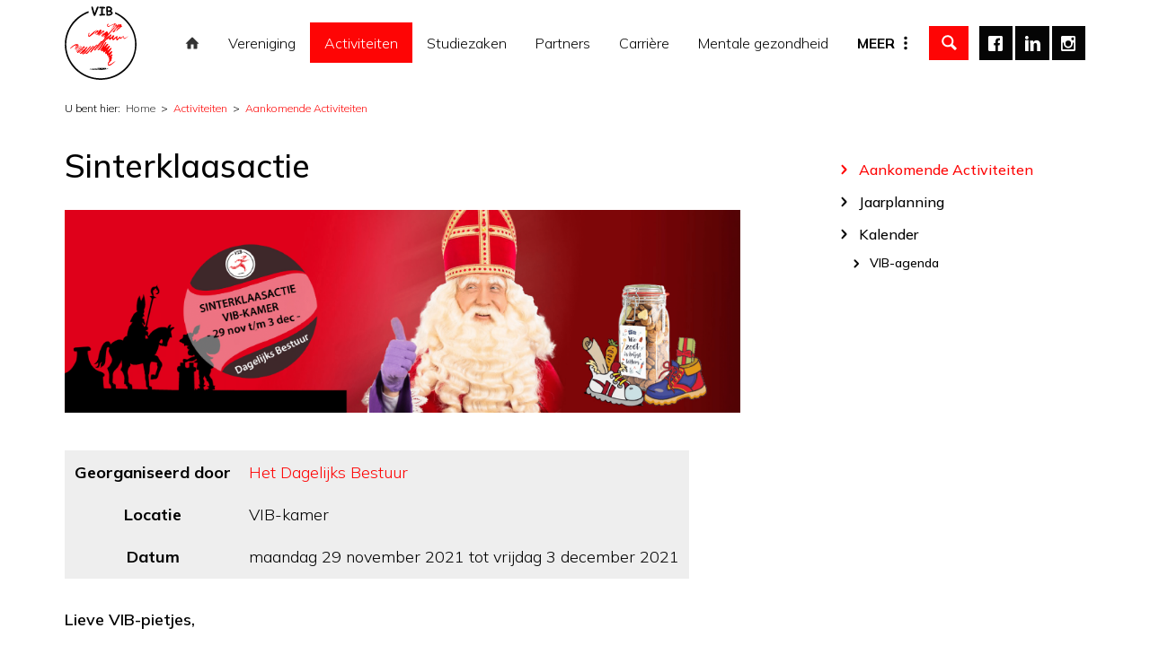

--- FILE ---
content_type: text/html; charset=UTF-8
request_url: https://vereniginginbeweging.com/activiteiten/aankomende-activiteiten/116-sinterklaasactie
body_size: 5071
content:
<!DOCTYPE html>
<html lang="nl"><head><meta http-equiv="Content-Type" content="text/html; charset=UTF-8"><meta name="mobile-web-app-capable" content="yes"><meta name="apple-mobile-web-app-capable" content="yes"><meta name="apple-mobile-web-app-title" content="Sinterklaasactie - Vereniging In Beweging"><meta name="HandheldFriendly" content="true"><meta property="og:type" content="website"><meta property="og:title" content="Aankomende Activiteiten - Vereniging In Beweging"><meta property="og:site_name" content="Vereniging In Beweging"><meta name="description" content=""><script type="module" src="/apps/site/build/site-jkIX9OTL.js"></script><base href="https://vereniginginbeweging.com/"><title>Sinterklaasactie - Vereniging In Beweging</title><meta name="apple-mobile-web-app-title" content=""><meta name="viewport" content="width=device-width, initial-scale=1 user-scalable=0 minimal-ui"><meta name="mobile-web-app-capable" content="yes"><meta name="HandheldFriendly" content="true"><meta name="apple-mobile-web-app-capable" content="yes"><meta name="apple-mobile-web-app-status-bar-style" content="black"><meta name="apple-mobile-web-app-title" content=""><meta property="og:title" content="Sinterklaasactie - Vereniging In Beweging"><meta property="og:type" content="website"><meta property="og:url" content="https://vereniginginbeweging.com/"><meta property="og:image" content="build/img/logo.png"><meta property="og:site_name" content="activiteiten/aankomende-activiteiten"><link rel="apple-touch-icon" sizes="180x180" href="/build/favicon/apple-touch-icon.png" nonce="NoPnGbmUtTPq9RuWnYyTEw0G"><link rel="icon" type="image/png" sizes="32x32" href="/build/favicon/favicon-32x32.png" nonce="NoPnGbmUtTPq9RuWnYyTEw0G"><link rel="icon" type="image/png" sizes="16x16" href="/build/favicon/favicon-16x16.png" nonce="NoPnGbmUtTPq9RuWnYyTEw0G"><link rel="manifest" href="/build/favicon/site.webmanifest" nonce="NoPnGbmUtTPq9RuWnYyTEw0G"><link rel="mask-icon" href="/build/favicon/safari-pinned-tab.svg" color="#fe0505" nonce="NoPnGbmUtTPq9RuWnYyTEw0G"><link rel="shortcut icon" href="/build/favicon/favicon.ico" nonce="NoPnGbmUtTPq9RuWnYyTEw0G"><meta name="msapplication-TileColor" content="#ffffff"><meta name="msapplication-config" content="/build/favicon/browserconfig.xml"><meta name="theme-color" content="#ffffff"><link rel="stylesheet" href="/build/css/cb5fb20151-screen.css" type="text/css" media="screen" nonce="NoPnGbmUtTPq9RuWnYyTEw0G"><script type="text/javascript" src="/build/js/cb5fb20151-scripts.js" nonce="NoPnGbmUtTPq9RuWnYyTEw0G"></script><link rel="preconnect" href="https://fonts.gstatic.com" nonce="NoPnGbmUtTPq9RuWnYyTEw0G"><link href="https://fonts.googleapis.com/css2?family=Mulish:ital,wght@0,300;0,500;0,600;0,700;1,300&amp;display=swap" rel="stylesheet" nonce="NoPnGbmUtTPq9RuWnYyTEw0G"></head><body class="o-body l-base sub  c-body-background-C"><header role="banner" class="c-header-A js-header has-logo"><div class="c-header-A__owner js-nav-append"><a class="c-logo c-logo--mobile" href="https://vereniginginbeweging.com/" style="background-image: url(build/img/logo--white.svg)"><img class="c-logo__img" src="build/img/logo.svg" alt="Vereniging In Beweging logo"></a></div><div class="c-header-A__search"><form class="c-search-form" action="zoeken" method="get"><legend class="c-search-form__title">Zoeken</legend><input class="c-search-form__input" type="search" name="q" id="search_q" placeholder="Zoeken op de site"><input class="c-search-form__button c-btn" type="submit" value="zoeken"></form></div><div class="c-header-A__social"><div class="c-social-links"><a href="https://www.facebook.com/Vereniging.In.Beweging/" class="c-social-links__item"></a><a href="https://www.linkedin.com/in/cez-van-de-v-i-b-80b57687/" class="c-social-links__item"></a><a href="https://www.instagram.com/krasjevandevib/" class="c-social-links__item"></a></div></div></header><div class="l-sub "><div class="c-breadcrumb"><div class="c-breadcrumb__header">U bent hier:
                </div><ul class="c-breadcrumb__list"><li class="c-breadcrumb__item"><a class="c-breadcrumb__link" href="">Home</a></li><li class="c-breadcrumb__item"><a href="activiteiten">Activiteiten</a></li><li class="c-breadcrumb__item is-last"><a href="activiteiten/aankomende-activiteiten">Aankomende Activiteiten</a></li></ul></div><main class="o-content-wrapper l-area-1"><h1 class="c-page-title">Sinterklaasactie</h1><img src="f/files/showimage/original/bestanden/banner-dagelijks-bestuur-sinterklaasactie-1.png" alt="Sinterklaasactie"><table class="c-meta-table"><tr><th class="c-meta-table__title">Georganiseerd door</th><td class="c-meta-table__value"><a href="https://vereniginginbeweging.com/vereniging/bestuur">Het Dagelijks Bestuur</a></td></tr><tr><th class="c-meta-table__title">Locatie</th><td class="c-meta-table__value">VIB-kamer</td></tr><tr><th class="c-meta-table__title">Datum</th><td class="c-meta-table__value">maandag 29 november 2021 tot vrijdag 3 december 2021</td></tr></table><section class="c-text"><p><strong>Lieve VIB-pietjes,<br>
<br>
Sinterklaas is weer eindelijk in het land en een bezoekje langs de VIB-kamer kan natuurlijk niet ontbreken!<br>
<br>
Jullie kunnen vanaf maandag 29 november 11:00 uur voor maar €0,50 jullie schoen in de VIB-kamer komen zetten, dit kan uiterlijk tot vrijdag 3 december 15:00 uur. Het is natuurlijk wel de bedoeling dat je een mooi Sinterklaasliedje komt zingen als je je schoentje neerzet. Als je wilt kun je er een strafworteltje, een klokkie of een klein gedichtje in leggen om de hulpjes van de Sint en Americo ook een klein beetje te verwennen ;). <br>
Vanaf maandag 6 december kunnen jullie je schoentje met daarin een klein presentje weer ophalen in de VIB-kamer!<br>
<br>
Je kan daarnaast ook voor maar €0,50 van maandag tot vrijdag raden hoeveel pepernoten er precies in onze grote pot zit! Degene die het juiste aantal raadt of degene die het dichtstbij zit wint een mooi prijsje!! Vrijdag 3 december wordt bekendgemaakt wie de gelukkige winnaar is! Dus kom zeker volgende week gezellig een bezoekje brengen aan de VIB-kamer!!!!<br>
<br>
De gehele opbrengst wordt gedoneerd aan het goede doel Duchenne Parent Project!<br>
<br>
Liefs, <br>
Het Dagelijks Bestuur </strong></p></section></main><div class="c-sidebar"><nav class="c-subnav is-desktop-only c-sidebar__item"><ul class="c-subnav__lvl c-subnav__lvl--1"><li class="c-subnav__item is-active is-current is-first"><a class="c-subnav__link" href="activiteiten/aankomende-activiteiten">Aankomende Activiteiten</a></li><li class="c-subnav__item"><a class="c-subnav__link" href="activiteiten/jaarplanning">Jaarplanning</a></li><li class="c-subnav__item is-last has-children"><a class="c-subnav__link" href="activiteiten/kalender">Kalender</a><ul class="c-subnav__lvl c-subnav__lvl--2"><li class="c-subnav__item is-first is-last"><a class="c-subnav__link" href="activiteiten/kalender/vib-agenda">VIB-agenda</a></li></ul></li></ul></nav></div></div><div class="c-footer-wrapper"><footer class="c-footer" role="contentinfo"><div class="c-footer__logo"><img class="c-footer__logo__img" src="build/img/logo--white.svg" alt="Logo Vereniging In Beweging"></div><div class="c-footer__contact"><div class="c-footer__contact__item"><p>Vereniging In Beweging<br>
Van der Boechorststraat 7-9<br>
Kamer D-048<br>
1081BT Amsterdam</p>

<p>Geopend (maandag t/m vrijdag):<br>
11:00-15:00</p>

<p>vib.fgb@vu.nl</p></div></div><div class="c-footer__social"><div class="c-social-links"><a href="https://www.facebook.com/Vereniging.In.Beweging/" class="c-social-links__item"></a><a href="https://www.linkedin.com/in/cez-van-de-v-i-b-80b57687/" class="c-social-links__item"></a><a href="https://www.instagram.com/krasjevandevib/" class="c-social-links__item"></a></div></div></footer><footer class="c-disclaimer"><div class="copyright">© 2026<span class="owner"> Vereniging In Beweging</span></div><div class="verenigingenweb"><a href="https://www.verenigingenweb.nl"><img src="https://static.genkgo.com/branding/vweb/logo.png" title="Verenigingenweb" alt="Verenigingenweb"></a></div></footer></div><div class="c-login-modal-wrap js-login-modal hide"><form class="c-login-modal" action="f/login/dologin?redir=/activiteiten/aankomende-activiteiten/116-sinterklaasactie" method="post" enctype="application/x-www-form-urlencoded"><label class="c-login-modal__label" for="uid">Gebruikersnaam</label><input class="c-login-modal__field" type="text" name="uid" id="f_uid" value="" placeholder="Gebruikersnaam" autofocus="autofocus" autocomplete="username"><label class="c-login-modal__label" for="password">Wachtwoord</label><input class="c-login-modal__field" type="password" name="password" id="f_password" placeholder="Wachtwoord" autocomplete="current-password"><a class="c-login-modal__link" href="wachtwoord-vergeten">Wachtwoord vergeten</a><br><a class="forgot-password" href="wachtwoord-vergeten">Wachtwoord vergeten?
            </a><input class="c-login-modal__checkbox" type="checkbox" id="login_remember" name="remember"><label class="c-login-modal__label" for="login_remember" id="label_remember">Blijf ingelogd</label><input type="submit" class="c-btn submit" value="Inloggen"></form><button class="c-login-modal__close c-close-btn js-login-toggle">close</button></div><div class="c-nav-wrapper"><div class="c-nav-toggle"><button class="c-nav-toggle__btn"><span class="c-nav-toggle__icon"></span></button></div><nav class="c-nav" role="navigation" data-more="Meer"><ul class="c-nav__lvl c-nav__lvl--1"><li class="c-nav__item is-first"><a class="c-nav__link" href="">Home</a></li><li class="c-nav__item has-children"><a class="c-nav__link" href="vereniging">Vereniging</a><ul class="c-nav__lvl c-nav__lvl--2"><li class="c-nav__item is-first"><a class="c-nav__link" href="vereniging/algemene-informatie">Algemene informatie</a></li><li class="c-nav__item"><a class="c-nav__link" href="vereniging/activiteiten-bij-de-v.i.b.">Activiteiten bij de V.I.B.</a></li><li class="c-nav__item has-children"><a class="c-nav__link" href="vereniging/bestuur">Dagelijks Bestuur</a><ul class="c-nav__lvl c-nav__lvl--3"><li class="c-nav__item is-first"><a class="c-nav__link" href="vereniging/bestuur/voorzitter-jesse-luiten">Voorzitter - Jesse Luiten</a></li><li class="c-nav__item"><a class="c-nav__link" href="vereniging/bestuur/secretaris-ruben-mbawala">Secretaris - Ruben Mbawala</a></li><li class="c-nav__item"><a class="c-nav__link" href="vereniging/bestuur/penningmeester-mark-hollestelle">Penningmeester - Mark Hollestelle</a></li><li class="c-nav__item"><a class="c-nav__link" href="vereniging/bestuur/ciz-anne-roos-schurink">CIZ - Anne-Roos Schurink</a></li><li class="c-nav__item is-last"><a class="c-nav__link" href="vereniging/bestuur/cez-cathelijn-crijns">CEZ - Cathelijn Crijns</a></li></ul></li><li class="c-nav__item"><a class="c-nav__link" href="vereniging/commissies">Commissies</a></li><li class="c-nav__item"><a class="c-nav__link" href="vereniging/algemene-voorwaarden">Algemene Voorwaarden</a></li><li class="c-nav__item"><a class="c-nav__link" href="vereniging/oud-besturen">Oud-Besturen</a></li><li class="c-nav__item has-children"><a class="c-nav__link" href="vereniging/vib-lid-van-de-maand">VIB-lid van de maand</a><ul class="c-nav__lvl c-nav__lvl--3"><li class="c-nav__item is-first"><a class="c-nav__link" href="vereniging/vib-lid-van-de-maand/nina-kock-januari">Nina Kock - Januari</a></li><li class="c-nav__item"><a class="c-nav__link" href="vereniging/vib-lid-van-de-maand/maaike-hament-februari">Maaike Hament - Februari</a></li><li class="c-nav__item"><a class="c-nav__link" href="vereniging/vib-lid-van-de-maand/wout-platte-maart">Wout Platte - Maart</a></li><li class="c-nav__item"><a class="c-nav__link" href="vereniging/vib-lid-van-de-maand/cathelijn-crijns-april">Cathelijn Crijns - April</a></li><li class="c-nav__item"><a class="c-nav__link" href="vereniging/vib-lid-van-de-maand/jurre-kal-mei">Jurre Kal - Mei</a></li><li class="c-nav__item"><a class="c-nav__link" href="vereniging/vib-lid-van-de-maand/leonie-van-den-elshout-juni">Leonie van den Elshout - Juni</a></li><li class="c-nav__item"><a class="c-nav__link" href="vereniging/vib-lid-van-de-maand/lieke-smit-september">Lieke Smit - September</a></li><li class="c-nav__item"><a class="c-nav__link" href="vereniging/vib-lid-van-de-maand/mette-bannink-oktober">Mette Bannink - oktober</a></li><li class="c-nav__item"><a class="c-nav__link" href="vereniging/vib-lid-van-de-maand/paul-eggen-november">Paul Eggen - November</a></li><li class="c-nav__item"><a class="c-nav__link" href="vereniging/vib-lid-van-de-maand/fenne-de-haas-december">Fenne de Haas - December</a></li><li class="c-nav__item is-last"><a class="c-nav__link" href="vereniging/vib-lid-van-de-maand/karsten-kieft-januari">Karsten Kieft - Januari</a></li></ul></li><li class="c-nav__item is-last"><a class="c-nav__link" href="vereniging/nieuws">Nieuws</a></li></ul></li><li class="c-nav__item is-active has-children"><a class="c-nav__link" href="activiteiten">Activiteiten</a><ul class="c-nav__lvl c-nav__lvl--2"><li class="c-nav__item is-active is-current is-first"><a class="c-nav__link" href="activiteiten/aankomende-activiteiten">Aankomende Activiteiten</a></li><li class="c-nav__item"><a class="c-nav__link" href="activiteiten/jaarplanning">Jaarplanning</a></li><li class="c-nav__item is-last has-children"><a class="c-nav__link" href="activiteiten/kalender">Kalender</a><ul class="c-nav__lvl c-nav__lvl--3"><li class="c-nav__item is-first is-last"><a class="c-nav__link" href="activiteiten/kalender/vib-agenda">VIB-agenda</a></li></ul></li></ul></li><li class="c-nav__item has-children"><a class="c-nav__link" href="studiezaken">Studiezaken</a><ul class="c-nav__lvl c-nav__lvl--2"><li class="c-nav__item is-first has-children"><a class="c-nav__link" href="studiezaken/tentamenarchief">Tentamenarchief</a><ul class="c-nav__lvl c-nav__lvl--3"><li class="c-nav__item is-first"><a class="c-nav__link" href="studiezaken/tentamenarchief/bachelor-jaar-1">Bachelor Jaar 1</a></li><li class="c-nav__item"><a class="c-nav__link" href="studiezaken/tentamenarchief/bachelor-jaar-2">Bachelor Jaar 2</a></li><li class="c-nav__item"><a class="c-nav__link" href="studiezaken/tentamenarchief/bachelor-jaar-3">Bachelor Jaar 3</a></li><li class="c-nav__item"><a class="c-nav__link" href="studiezaken/tentamenarchief/master-hms">Master HMS</a></li><li class="c-nav__item"><a class="c-nav__link" href="studiezaken/tentamenarchief/research-master-hms">Research Master HMS</a></li><li class="c-nav__item is-last"><a class="c-nav__link" href="studiezaken/tentamenarchief/master-mps">Master MPS</a></li></ul></li><li class="c-nav__item"><a class="c-nav__link" href="studiezaken/studieboeken-bestellen">Studieboeken bestellen</a></li><li class="c-nav__item"><a class="c-nav__link" href="studiezaken/studieadviseur-fgb">Studieadviseur FGB</a></li><li class="c-nav__item"><a class="c-nav__link" href="studiezaken/fsr">Facultaire Studentenraad (FSR)</a></li><li class="c-nav__item"><a class="c-nav__link" href="studiezaken/opleidingscommissies-olc">Opleidingscommissies (OLC)</a></li><li class="c-nav__item"><a class="c-nav__link" href="studiezaken/bop-board">BOP-Board</a></li><li class="c-nav__item is-last has-children"><a class="c-nav__link" href="studiezaken/aanvullende-informatie-minorkeuze">Aanvullende informatie minorkeuze</a><ul class="c-nav__lvl c-nav__lvl--3"><li class="c-nav__item is-first"><a class="c-nav__link" href="studiezaken/aanvullende-informatie-minorkeuze/minor-sport-en-sportpsychologie">Minor Sport en Sportpsychologie</a></li><li class="c-nav__item"><a class="c-nav__link" href="studiezaken/aanvullende-informatie-minorkeuze/minor-bwsb">Minor BWSB</a></li><li class="c-nav__item"><a class="c-nav__link" href="studiezaken/aanvullende-informatie-minorkeuze/minor-gezondheid">Minor Gezondheid</a></li><li class="c-nav__item is-last"><a class="c-nav__link" href="studiezaken/aanvullende-informatie-minorkeuze/minor-pmt">Minor PMT</a></li></ul></li></ul></li><li class="c-nav__item has-children"><a class="c-nav__link" href="partners">Partners</a><ul class="c-nav__lvl c-nav__lvl--2"><li class="c-nav__item is-first"><a class="c-nav__link" href="partners/medical-werff">Medical Werff</a></li><li class="c-nav__item"><a class="c-nav__link" href="partners/procare">ProCare</a></li><li class="c-nav__item"><a class="c-nav__link" href="partners/sportgericht">SPORTgericht</a></li><li class="c-nav__item"><a class="c-nav__link" href="partners/vvbn">VvBN</a></li><li class="c-nav__item"><a class="c-nav__link" href="partners/repro-vu">Repro VU</a></li><li class="c-nav__item"><a class="c-nav__link" href="partners/chipsoft">ChipSoft</a></li><li class="c-nav__item is-last"><a class="c-nav__link" href="partners/dressme">DressMe</a></li></ul></li><li class="c-nav__item has-children"><a class="c-nav__link" href="carriere">Carrière</a><ul class="c-nav__lvl c-nav__lvl--2"><li class="c-nav__item is-first"><a class="c-nav__link" href="carriere/vacaturebank">Vacaturebank</a></li><li class="c-nav__item is-last has-children"><a class="c-nav__link" href="carriere/carriereperspectief">Carrièreperspectief</a><ul class="c-nav__lvl c-nav__lvl--3"><li class="c-nav__item is-first is-last"><a class="c-nav__link" href="carriere/carriereperspectief/chipsoft">ChipSoft</a></li></ul></li></ul></li><li class="c-nav__item has-children"><a class="c-nav__link" href="mentale-gezondheid">Mentale gezondheid</a><ul class="c-nav__lvl c-nav__lvl--2"><li class="c-nav__item is-first"><a class="c-nav__link" href="mentale-gezondheid/het-mentale-gezondheidsplan">Het mentale gezondheidsplan</a></li><li class="c-nav__item"><a class="c-nav__link" href="mentale-gezondheid/vertrouwenspersonen">Vertrouwenspersonen</a></li><li class="c-nav__item"><a class="c-nav__link" href="mentale-gezondheid/vu-psycholoog">VU Psycholoog</a></li><li class="c-nav__item"><a class="c-nav__link" href="mentale-gezondheid/caring-universities">Caring Universities</a></li><li class="c-nav__item"><a class="c-nav__link" href="mentale-gezondheid/arkin-preventie">Arkin Preventie</a></li><li class="c-nav__item"><a class="c-nav__link" href="mentale-gezondheid/jellinek-preventie">Jellinek Preventie</a></li><li class="c-nav__item"><a class="c-nav__link" href="mentale-gezondheid/student-wellbeing">Student Wellbeing</a></li><li class="c-nav__item is-last"><a class="c-nav__link" href="mentale-gezondheid/sport-en-prestatiepsycholoog">Sport- en Prestatiepsycholoog</a></li></ul></li><li class="c-nav__item has-children"><a class="c-nav__link" href="mijn-v.i.b.">Mijn V.I.B.</a><ul class="c-nav__lvl c-nav__lvl--2"><li class="c-nav__item is-first has-children"><a class="c-nav__link" href="mijn-v.i.b./mijn-profiel">Mijn profiel</a><ul class="c-nav__lvl c-nav__lvl--3"><li class="c-nav__item is-first"><a class="c-nav__link" href="mijn-v.i.b./mijn-profiel/mijn-gegevens">Mijn gegevens</a></li><li class="c-nav__item"><a class="c-nav__link" href="mijn-v.i.b./mijn-profiel/mijn-evenementen">Inschrijven voor activiteiten</a></li><li class="c-nav__item"><a class="c-nav__link" href="mijn-v.i.b./mijn-profiel/wachtwoord-wijzigen">Wachtwoord wijzigen</a></li><li class="c-nav__item"><a class="c-nav__link" href="mijn-v.i.b./mijn-profiel/mijn-pasfoto">Mijn pasfoto</a></li><li class="c-nav__item"><a class="c-nav__link" href="mijn-v.i.b./mijn-profiel/opzegging-lidmaatschap">Opzegging lidmaatschap</a></li><li class="c-nav__item"><a class="c-nav__link" href="mijn-v.i.b./mijn-profiel/alumnibijdrage">Alumnibijdrage</a></li><li class="c-nav__item is-last"><a class="c-nav__link" href="mijn-v.i.b./mijn-profiel/online-ledenpas">Online ledenpas</a></li></ul></li><li class="c-nav__item"><a class="c-nav__link" href="mijn-v.i.b./ledenlijst">Ledenlijst</a></li><li class="c-nav__item"><a class="c-nav__link" href="mijn-v.i.b./fotoalbum">Fotoalbum</a></li><li class="c-nav__item has-children"><a class="c-nav__link" href="mijn-v.i.b./inzenden">Inzenden</a><ul class="c-nav__lvl c-nav__lvl--3"><li class="c-nav__item is-first"><a class="c-nav__link" href="mijn-v.i.b./inzenden/online-ideenbus">Online Ideeënbus</a></li><li class="c-nav__item"><a class="c-nav__link" href="mijn-v.i.b./inzenden/slowmotion-inzendingen">SlowMotion Inzendingen</a></li><li class="c-nav__item"><a class="c-nav__link" href="mijn-v.i.b./inzenden/ledeninitiatief">Ledeninitiatief</a></li><li class="c-nav__item is-last"><a class="c-nav__link" href="mijn-v.i.b./inzenden/voordragen-vib-lid-van-de-maand">Voordragen VIB-lid van de maand</a></li></ul></li><li class="c-nav__item"><a class="c-nav__link" href="mijn-v.i.b./slowmotions">SlowMotions</a></li><li class="c-nav__item"><a class="c-nav__link" href="mijn-v.i.b./merchandise">Merchandise</a></li><li class="c-nav__item"><a class="c-nav__link" href="mijn-v.i.b./gevonden-voorwerpen">Gevonden voorwerpen</a></li><li class="c-nav__item is-last"><a class="c-nav__link" href="mijn-v.i.b./online-ledenpas">Online ledenpas</a></li></ul></li><li class="c-nav__item has-children"><a class="c-nav__link" href="english">English</a><ul class="c-nav__lvl c-nav__lvl--2"><li class="c-nav__item is-first"><a class="c-nav__link" href="english/who-are-we">Who are we?</a></li><li class="c-nav__item"><a class="c-nav__link" href="english/activities">Activities</a></li><li class="c-nav__item has-children"><a class="c-nav__link" href="english/committees">Committees</a><ul class="c-nav__lvl c-nav__lvl--3"><li class="c-nav__item is-first is-last"><a class="c-nav__link" href="english/committees/committee-of-masters-coma">Committee of Masters (CoMa)</a></li></ul></li><li class="c-nav__item"><a class="c-nav__link" href="english/career">Career</a></li><li class="c-nav__item is-last"><a class="c-nav__link" href="english/become-a-member">Become a member</a></li></ul></li><li class="c-nav__item is-last"><a class="c-nav__link" href="contact">Contact</a></li><li class="c-nav__item"><a class="c-nav__link js-login-toggle" href="login">Inloggen</a></li></ul></nav></div></body></html>


--- FILE ---
content_type: text/css
request_url: https://vereniginginbeweging.com/build/css/cb5fb20151-screen.css
body_size: 34009
content:
/*!
 * jQuery UI CSS Framework 1.12.1
 * http://jqueryui.com
 *
 * Copyright jQuery Foundation and other contributors
 * Released under the MIT license.
 * http://jquery.org/license
 *
 * http://api.jqueryui.com/category/theming/
 */.ui-helper-hidden{display:none}.ui-helper-hidden-accessible{border:0;clip:rect(0 0 0 0);height:1px;margin:-1px;overflow:hidden;padding:0;position:absolute;width:1px}.ui-helper-reset{margin:0;padding:0;border:0;outline:0;line-height:1.3;text-decoration:none;font-size:100%;list-style:none}.ui-helper-clearfix:after,.ui-helper-clearfix:before{content:"";display:table;border-collapse:collapse}.ui-helper-clearfix:after{clear:both}.ui-helper-zfix{width:100%;height:100%;top:0;left:0;position:absolute;opacity:0;filter:Alpha(Opacity=0)}.ui-front{z-index:100}.ui-state-disabled{cursor:default!important;pointer-events:none}.ui-icon{display:inline-block;vertical-align:middle;margin-top:-.25em;position:relative;text-indent:-99999px;overflow:hidden;background-repeat:no-repeat}.ui-widget-icon-block{left:50%;margin-left:-8px;display:block}.ui-widget-overlay{position:fixed;top:0;left:0;width:100%;height:100%}/*!
 * jQuery UI CSS Framework 1.12.1
 * http://jqueryui.com
 *
 * Copyright jQuery Foundation and other contributors
 * Released under the MIT license.
 * http://jquery.org/license
 *
 * http://api.jqueryui.com/category/theming/
 *
 * To view and modify this theme, visit http://jqueryui.com/themeroller/
 */.ui-widget{font-family:Arial,Helvetica,sans-serif}.ui-widget,.ui-widget .ui-widget{font-size:1em}.ui-widget button,.ui-widget input,.ui-widget select,.ui-widget textarea{font-family:Arial,Helvetica,sans-serif;font-size:1em}.ui-widget.ui-widget-content{border:1px solid #c5c5c5}.ui-widget-content{border:1px solid #ddd;background:#fff;color:#333}.ui-widget-content a{color:#333}.ui-widget-header{border:1px solid #ddd;background:#e9e9e9;color:#333;font-weight:700}.ui-widget-header a{color:#333}.ui-button,.ui-state-default,.ui-widget-content .ui-state-default,.ui-widget-header .ui-state-default,html .ui-button.ui-state-disabled:active,html .ui-button.ui-state-disabled:hover{border:1px solid #c5c5c5;background:#f6f6f6;font-weight:400;color:#454545}.ui-button,.ui-state-default a,.ui-state-default a:link,.ui-state-default a:visited,a.ui-button,a:link.ui-button,a:visited.ui-button{color:#454545;text-decoration:none}.ui-button:focus,.ui-button:hover,.ui-state-focus,.ui-state-hover,.ui-widget-content .ui-state-focus,.ui-widget-content .ui-state-hover,.ui-widget-header .ui-state-focus,.ui-widget-header .ui-state-hover{border:1px solid #ccc;background:#ededed;font-weight:400;color:#2b2b2b}.ui-state-focus a,.ui-state-focus a:hover,.ui-state-focus a:link,.ui-state-focus a:visited,.ui-state-hover a,.ui-state-hover a:hover,.ui-state-hover a:link,.ui-state-hover a:visited,a.ui-button:focus,a.ui-button:hover{color:#2b2b2b;text-decoration:none}.ui-visual-focus{-webkit-box-shadow:0 0 3px 1px #5e9ed6;box-shadow:0 0 3px 1px #5e9ed6}.ui-button.ui-state-active:hover,.ui-button:active,.ui-state-active,.ui-widget-content .ui-state-active,.ui-widget-header .ui-state-active,a.ui-button:active{border:1px solid #003eff;background:#007fff;font-weight:400;color:#fff}.ui-icon-background,.ui-state-active .ui-icon-background{border:#003eff;background-color:#fff}.ui-state-active a,.ui-state-active a:link,.ui-state-active a:visited{color:#fff;text-decoration:none}.ui-state-highlight,.ui-widget-content .ui-state-highlight,.ui-widget-header .ui-state-highlight{border:1px solid #dad55e;background:#fffa90;color:#777620}.ui-state-checked{border:1px solid #dad55e;background:#fffa90}.ui-state-highlight a,.ui-widget-content .ui-state-highlight a,.ui-widget-header .ui-state-highlight a{color:#777620}.ui-state-error,.ui-widget-content .ui-state-error,.ui-widget-header .ui-state-error{border:1px solid #f1a899;background:#fddfdf;color:#5f3f3f}.ui-state-error-text,.ui-state-error a,.ui-widget-content .ui-state-error-text,.ui-widget-content .ui-state-error a,.ui-widget-header .ui-state-error-text,.ui-widget-header .ui-state-error a{color:#5f3f3f}.ui-priority-primary,.ui-widget-content .ui-priority-primary,.ui-widget-header .ui-priority-primary{font-weight:700}.ui-priority-secondary,.ui-widget-content .ui-priority-secondary,.ui-widget-header .ui-priority-secondary{opacity:.7;filter:Alpha(Opacity=70);font-weight:400}.ui-state-disabled,.ui-widget-content .ui-state-disabled,.ui-widget-header .ui-state-disabled{opacity:.35;filter:Alpha(Opacity=35);background-image:none}.ui-state-disabled .ui-icon{filter:Alpha(Opacity=35)}.ui-icon{width:16px;height:16px}.ui-icon,.ui-widget-content .ui-icon,.ui-widget-header .ui-icon{background-image:url(../img/ui-icons_444444_256x240.png)}.ui-button:focus .ui-icon,.ui-button:hover .ui-icon,.ui-state-focus .ui-icon,.ui-state-hover .ui-icon{background-image:url(../img/ui-icons_555555_256x240.png)}.ui-button:active .ui-icon,.ui-state-active .ui-icon{background-image:url(../img/ui-icons_ffffff_256x240.png)}.ui-button .ui-state-highlight.ui-icon,.ui-state-highlight .ui-icon{background-image:url(../img/ui-icons_777620_256x240.png)}.ui-state-error-text .ui-icon,.ui-state-error .ui-icon{background-image:url(../img/ui-icons_cc0000_256x240.png)}.ui-button .ui-icon{background-image:url(../img/ui-icons_777777_256x240.png)}.ui-icon-blank{background-position:16px 16px}.ui-icon-caret-1-n{background-position:0 0}.ui-icon-caret-1-ne{background-position:-16px 0}.ui-icon-caret-1-e{background-position:-32px 0}.ui-icon-caret-1-se{background-position:-48px 0}.ui-icon-caret-1-s{background-position:-65px 0}.ui-icon-caret-1-sw{background-position:-80px 0}.ui-icon-caret-1-w{background-position:-96px 0}.ui-icon-caret-1-nw{background-position:-112px 0}.ui-icon-caret-2-n-s{background-position:-128px 0}.ui-icon-caret-2-e-w{background-position:-144px 0}.ui-icon-triangle-1-n{background-position:0 -16px}.ui-icon-triangle-1-ne{background-position:-16px -16px}.ui-icon-triangle-1-e{background-position:-32px -16px}.ui-icon-triangle-1-se{background-position:-48px -16px}.ui-icon-triangle-1-s{background-position:-65px -16px}.ui-icon-triangle-1-sw{background-position:-80px -16px}.ui-icon-triangle-1-w{background-position:-96px -16px}.ui-icon-triangle-1-nw{background-position:-112px -16px}.ui-icon-triangle-2-n-s{background-position:-128px -16px}.ui-icon-triangle-2-e-w{background-position:-144px -16px}.ui-icon-arrow-1-n{background-position:0 -32px}.ui-icon-arrow-1-ne{background-position:-16px -32px}.ui-icon-arrow-1-e{background-position:-32px -32px}.ui-icon-arrow-1-se{background-position:-48px -32px}.ui-icon-arrow-1-s{background-position:-65px -32px}.ui-icon-arrow-1-sw{background-position:-80px -32px}.ui-icon-arrow-1-w{background-position:-96px -32px}.ui-icon-arrow-1-nw{background-position:-112px -32px}.ui-icon-arrow-2-n-s{background-position:-128px -32px}.ui-icon-arrow-2-ne-sw{background-position:-144px -32px}.ui-icon-arrow-2-e-w{background-position:-160px -32px}.ui-icon-arrow-2-se-nw{background-position:-176px -32px}.ui-icon-arrowstop-1-n{background-position:-192px -32px}.ui-icon-arrowstop-1-e{background-position:-208px -32px}.ui-icon-arrowstop-1-s{background-position:-224px -32px}.ui-icon-arrowstop-1-w{background-position:-240px -32px}.ui-icon-arrowthick-1-n{background-position:1px -48px}.ui-icon-arrowthick-1-ne{background-position:-16px -48px}.ui-icon-arrowthick-1-e{background-position:-32px -48px}.ui-icon-arrowthick-1-se{background-position:-48px -48px}.ui-icon-arrowthick-1-s{background-position:-64px -48px}.ui-icon-arrowthick-1-sw{background-position:-80px -48px}.ui-icon-arrowthick-1-w{background-position:-96px -48px}.ui-icon-arrowthick-1-nw{background-position:-112px -48px}.ui-icon-arrowthick-2-n-s{background-position:-128px -48px}.ui-icon-arrowthick-2-ne-sw{background-position:-144px -48px}.ui-icon-arrowthick-2-e-w{background-position:-160px -48px}.ui-icon-arrowthick-2-se-nw{background-position:-176px -48px}.ui-icon-arrowthickstop-1-n{background-position:-192px -48px}.ui-icon-arrowthickstop-1-e{background-position:-208px -48px}.ui-icon-arrowthickstop-1-s{background-position:-224px -48px}.ui-icon-arrowthickstop-1-w{background-position:-240px -48px}.ui-icon-arrowreturnthick-1-w{background-position:0 -64px}.ui-icon-arrowreturnthick-1-n{background-position:-16px -64px}.ui-icon-arrowreturnthick-1-e{background-position:-32px -64px}.ui-icon-arrowreturnthick-1-s{background-position:-48px -64px}.ui-icon-arrowreturn-1-w{background-position:-64px -64px}.ui-icon-arrowreturn-1-n{background-position:-80px -64px}.ui-icon-arrowreturn-1-e{background-position:-96px -64px}.ui-icon-arrowreturn-1-s{background-position:-112px -64px}.ui-icon-arrowrefresh-1-w{background-position:-128px -64px}.ui-icon-arrowrefresh-1-n{background-position:-144px -64px}.ui-icon-arrowrefresh-1-e{background-position:-160px -64px}.ui-icon-arrowrefresh-1-s{background-position:-176px -64px}.ui-icon-arrow-4{background-position:0 -80px}.ui-icon-arrow-4-diag{background-position:-16px -80px}.ui-icon-extlink{background-position:-32px -80px}.ui-icon-newwin{background-position:-48px -80px}.ui-icon-refresh{background-position:-64px -80px}.ui-icon-shuffle{background-position:-80px -80px}.ui-icon-transfer-e-w{background-position:-96px -80px}.ui-icon-transferthick-e-w{background-position:-112px -80px}.ui-icon-folder-collapsed{background-position:0 -96px}.ui-icon-folder-open{background-position:-16px -96px}.ui-icon-document{background-position:-32px -96px}.ui-icon-document-b{background-position:-48px -96px}.ui-icon-note{background-position:-64px -96px}.ui-icon-mail-closed{background-position:-80px -96px}.ui-icon-mail-open{background-position:-96px -96px}.ui-icon-suitcase{background-position:-112px -96px}.ui-icon-comment{background-position:-128px -96px}.ui-icon-person{background-position:-144px -96px}.ui-icon-print{background-position:-160px -96px}.ui-icon-trash{background-position:-176px -96px}.ui-icon-locked{background-position:-192px -96px}.ui-icon-unlocked{background-position:-208px -96px}.ui-icon-bookmark{background-position:-224px -96px}.ui-icon-tag{background-position:-240px -96px}.ui-icon-home{background-position:0 -112px}.ui-icon-flag{background-position:-16px -112px}.ui-icon-calendar{background-position:-32px -112px}.ui-icon-cart{background-position:-48px -112px}.ui-icon-pencil{background-position:-64px -112px}.ui-icon-clock{background-position:-80px -112px}.ui-icon-disk{background-position:-96px -112px}.ui-icon-calculator{background-position:-112px -112px}.ui-icon-zoomin{background-position:-128px -112px}.ui-icon-zoomout{background-position:-144px -112px}.ui-icon-search{background-position:-160px -112px}.ui-icon-wrench{background-position:-176px -112px}.ui-icon-gear{background-position:-192px -112px}.ui-icon-heart{background-position:-208px -112px}.ui-icon-star{background-position:-224px -112px}.ui-icon-link{background-position:-240px -112px}.ui-icon-cancel{background-position:0 -128px}.ui-icon-plus{background-position:-16px -128px}.ui-icon-plusthick{background-position:-32px -128px}.ui-icon-minus{background-position:-48px -128px}.ui-icon-minusthick{background-position:-64px -128px}.ui-icon-close{background-position:-80px -128px}.ui-icon-closethick{background-position:-96px -128px}.ui-icon-key{background-position:-112px -128px}.ui-icon-lightbulb{background-position:-128px -128px}.ui-icon-scissors{background-position:-144px -128px}.ui-icon-clipboard{background-position:-160px -128px}.ui-icon-copy{background-position:-176px -128px}.ui-icon-contact{background-position:-192px -128px}.ui-icon-image{background-position:-208px -128px}.ui-icon-video{background-position:-224px -128px}.ui-icon-script{background-position:-240px -128px}.ui-icon-alert{background-position:0 -144px}.ui-icon-info{background-position:-16px -144px}.ui-icon-notice{background-position:-32px -144px}.ui-icon-help{background-position:-48px -144px}.ui-icon-check{background-position:-64px -144px}.ui-icon-bullet{background-position:-80px -144px}.ui-icon-radio-on{background-position:-96px -144px}.ui-icon-radio-off{background-position:-112px -144px}.ui-icon-pin-w{background-position:-128px -144px}.ui-icon-pin-s{background-position:-144px -144px}.ui-icon-play{background-position:0 -160px}.ui-icon-pause{background-position:-16px -160px}.ui-icon-seek-next{background-position:-32px -160px}.ui-icon-seek-prev{background-position:-48px -160px}.ui-icon-seek-end{background-position:-64px -160px}.ui-icon-seek-first,.ui-icon-seek-start{background-position:-80px -160px}.ui-icon-stop{background-position:-96px -160px}.ui-icon-eject{background-position:-112px -160px}.ui-icon-volume-off{background-position:-128px -160px}.ui-icon-volume-on{background-position:-144px -160px}.ui-icon-power{background-position:0 -176px}.ui-icon-signal-diag{background-position:-16px -176px}.ui-icon-signal{background-position:-32px -176px}.ui-icon-battery-0{background-position:-48px -176px}.ui-icon-battery-1{background-position:-64px -176px}.ui-icon-battery-2{background-position:-80px -176px}.ui-icon-battery-3{background-position:-96px -176px}.ui-icon-circle-plus{background-position:0 -192px}.ui-icon-circle-minus{background-position:-16px -192px}.ui-icon-circle-close{background-position:-32px -192px}.ui-icon-circle-triangle-e{background-position:-48px -192px}.ui-icon-circle-triangle-s{background-position:-64px -192px}.ui-icon-circle-triangle-w{background-position:-80px -192px}.ui-icon-circle-triangle-n{background-position:-96px -192px}.ui-icon-circle-arrow-e{background-position:-112px -192px}.ui-icon-circle-arrow-s{background-position:-128px -192px}.ui-icon-circle-arrow-w{background-position:-144px -192px}.ui-icon-circle-arrow-n{background-position:-160px -192px}.ui-icon-circle-zoomin{background-position:-176px -192px}.ui-icon-circle-zoomout{background-position:-192px -192px}.ui-icon-circle-check{background-position:-208px -192px}.ui-icon-circlesmall-plus{background-position:0 -208px}.ui-icon-circlesmall-minus{background-position:-16px -208px}.ui-icon-circlesmall-close{background-position:-32px -208px}.ui-icon-squaresmall-plus{background-position:-48px -208px}.ui-icon-squaresmall-minus{background-position:-64px -208px}.ui-icon-squaresmall-close{background-position:-80px -208px}.ui-icon-grip-dotted-vertical{background-position:0 -224px}.ui-icon-grip-dotted-horizontal{background-position:-16px -224px}.ui-icon-grip-solid-vertical{background-position:-32px -224px}.ui-icon-grip-solid-horizontal{background-position:-48px -224px}.ui-icon-gripsmall-diagonal-se{background-position:-64px -224px}.ui-icon-grip-diagonal-se{background-position:-80px -224px}.ui-corner-all,.ui-corner-left,.ui-corner-tl,.ui-corner-top{border-top-left-radius:3px}.ui-corner-all,.ui-corner-right,.ui-corner-top,.ui-corner-tr{border-top-right-radius:3px}.ui-corner-all,.ui-corner-bl,.ui-corner-bottom,.ui-corner-left{border-bottom-left-radius:3px}.ui-corner-all,.ui-corner-bottom,.ui-corner-br,.ui-corner-right{border-bottom-right-radius:3px}.ui-widget-overlay{background:#aaa;opacity:.3;filter:Alpha(Opacity=30)}.ui-widget-shadow{-webkit-box-shadow:0 0 5px #666;box-shadow:0 0 5px #666}/*!
 * jQuery UI Datepicker 1.12.1
 * http://jqueryui.com
 *
 * Copyright jQuery Foundation and other contributors
 * Released under the MIT license.
 * http://jquery.org/license
 *
 * http://api.jqueryui.com/datepicker/#theming
 */.ui-datepicker{width:17em;padding:.2em .2em 0;display:none}.ui-datepicker .ui-datepicker-header{position:relative;padding:.2em 0}.ui-datepicker .ui-datepicker-next,.ui-datepicker .ui-datepicker-prev{position:absolute;top:2px;width:1.8em;height:1.8em}.ui-datepicker .ui-datepicker-next-hover,.ui-datepicker .ui-datepicker-prev-hover{top:1px}.ui-datepicker .ui-datepicker-prev{left:2px}.ui-datepicker .ui-datepicker-next{right:2px}.ui-datepicker .ui-datepicker-prev-hover{left:1px}.ui-datepicker .ui-datepicker-next-hover{right:1px}.ui-datepicker .ui-datepicker-next span,.ui-datepicker .ui-datepicker-prev span{display:block;position:absolute;left:50%;margin-left:-8px;top:50%;margin-top:-8px}.ui-datepicker .ui-datepicker-title{margin:0 2.3em;line-height:1.8em;text-align:center}.ui-datepicker .ui-datepicker-title select{font-size:1em;margin:1px 0}.ui-datepicker select.ui-datepicker-month,.ui-datepicker select.ui-datepicker-year{width:45%}.ui-datepicker table{width:100%;font-size:.9em;border-collapse:collapse;margin:0 0 .4em}.ui-datepicker th{padding:.7em .3em;text-align:center;font-weight:700;border:0}.ui-datepicker td{border:0;padding:1px}.ui-datepicker td a,.ui-datepicker td span{display:block;padding:.2em;text-align:right;text-decoration:none}.ui-datepicker .ui-datepicker-buttonpane{background-image:none;margin:.7em 0 0;padding:0 .2em;border-left:0;border-right:0;border-bottom:0}.ui-datepicker .ui-datepicker-buttonpane button{float:right;margin:.5em .2em .4em;cursor:pointer;padding:.2em .6em .3em;width:auto;overflow:visible}.ui-datepicker .ui-datepicker-buttonpane button.ui-datepicker-current{float:left}.ui-datepicker.ui-datepicker-multi{width:auto}.ui-datepicker-multi .ui-datepicker-group{float:left}.ui-datepicker-multi .ui-datepicker-group table{width:95%;margin:0 auto .4em}.ui-datepicker-multi-2 .ui-datepicker-group{width:50%}.ui-datepicker-multi-3 .ui-datepicker-group{width:33.3%}.ui-datepicker-multi-4 .ui-datepicker-group{width:25%}.ui-datepicker-multi .ui-datepicker-group-last .ui-datepicker-header,.ui-datepicker-multi .ui-datepicker-group-middle .ui-datepicker-header{border-left-width:0}.ui-datepicker-multi .ui-datepicker-buttonpane{clear:left}.ui-datepicker-row-break{clear:both;width:100%;font-size:0}.ui-datepicker-rtl{direction:rtl}.ui-datepicker-rtl .ui-datepicker-prev{right:2px;left:auto}.ui-datepicker-rtl .ui-datepicker-next{left:2px;right:auto}.ui-datepicker-rtl .ui-datepicker-prev:hover{right:1px;left:auto}.ui-datepicker-rtl .ui-datepicker-next:hover{left:1px;right:auto}.ui-datepicker-rtl .ui-datepicker-buttonpane{clear:right}.ui-datepicker-rtl .ui-datepicker-buttonpane button{float:left}.ui-datepicker-rtl .ui-datepicker-buttonpane button.ui-datepicker-current,.ui-datepicker-rtl .ui-datepicker-group{float:right}.ui-datepicker-rtl .ui-datepicker-group-last .ui-datepicker-header,.ui-datepicker-rtl .ui-datepicker-group-middle .ui-datepicker-header{border-right-width:0;border-left-width:1px}.ui-datepicker .ui-icon{display:block;text-indent:-99999px;overflow:hidden;background-repeat:no-repeat;left:.5em;top:.3em}body.lb-disable-scrolling{overflow:hidden}.lightboxOverlay{position:absolute;top:0;left:0;z-index:9999;background-color:#000;filter:progid:DXImageTransform.Microsoft.Alpha(Opacity=80);opacity:.8;display:none}.lightbox{position:absolute;left:0;width:100%;z-index:10000;text-align:center;line-height:0;font-weight:400;outline:none}.lightbox .lb-image{display:block;height:auto;max-width:inherit;max-height:none;border-radius:3px;border:4px solid #fff}.lightbox a img{border:none}.lb-outerContainer{position:relative;*zoom:1;width:250px;height:250px;margin:0 auto;border-radius:4px;background-color:#fff}.lb-outerContainer:after{content:"";display:table;clear:both}.lb-loader{position:absolute;top:43%;left:0;height:25%;width:100%;text-align:center;line-height:0}.lb-cancel{display:block;width:32px;height:32px;margin:0 auto;background:url(../img/loading.gif) no-repeat}.lb-nav{position:absolute;top:0;left:0;height:100%;width:100%;z-index:10}.lb-container>.nav{left:0}.lb-nav a{outline:none;background-image:url("[data-uri]")}.lb-next,.lb-prev{height:100%;cursor:pointer;display:block}.lb-nav a.lb-prev{width:34%;left:0;float:left;background:url(../img/prev.png) left 48% no-repeat;filter:progid:DXImageTransform.Microsoft.Alpha(Opacity=0);opacity:0;-webkit-transition:opacity .6s;-o-transition:opacity .6s;transition:opacity .6s}.lb-nav a.lb-prev:hover{filter:progid:DXImageTransform.Microsoft.Alpha(Opacity=100);opacity:1}.lb-nav a.lb-next{width:64%;right:0;float:right;background:url(../img/next.png) right 48% no-repeat;filter:progid:DXImageTransform.Microsoft.Alpha(Opacity=0);opacity:0;-webkit-transition:opacity .6s;-o-transition:opacity .6s;transition:opacity .6s}.lb-nav a.lb-next:hover{filter:progid:DXImageTransform.Microsoft.Alpha(Opacity=100);opacity:1}.lb-dataContainer{margin:0 auto;padding-top:5px;*zoom:1;width:100%;border-bottom-left-radius:4px;border-bottom-right-radius:4px}.lb-dataContainer:after{content:"";display:table;clear:both}.lb-data{padding:0 4px;color:#ccc}.lb-data .lb-details{width:85%;float:left;text-align:left;line-height:1.1em}.lb-data .lb-caption{font-size:13px;font-weight:700;line-height:1em}.lb-data .lb-caption a{color:#4ae}.lb-data .lb-number{display:block;clear:left;padding-bottom:1em;font-size:12px;color:#999}.lb-data .lb-close{display:block;float:right;width:30px;height:30px;background:url(../img/close.png) 100% 0 no-repeat;text-align:right;outline:none;filter:progid:DXImageTransform.Microsoft.Alpha(Opacity=70);opacity:.7;-webkit-transition:opacity .2s;-o-transition:opacity .2s;transition:opacity .2s}.lb-data .lb-close:hover{cursor:pointer;filter:progid:DXImageTransform.Microsoft.Alpha(Opacity=100);opacity:1}/*! normalize.css v5.0.0 | MIT License | github.com/necolas/normalize.css */html{font-family:sans-serif;line-height:1.15;-ms-text-size-adjust:100%;-webkit-text-size-adjust:100%}body{margin:0}article,aside,footer,header,nav,section{display:block}h1{font-size:2em;margin:.67em 0}figcaption,figure,main{display:block}figure{margin:1em 40px}hr{-webkit-box-sizing:content-box;box-sizing:content-box;height:0;overflow:visible}pre{font-family:monospace,monospace;font-size:1em}a{background-color:transparent;-webkit-text-decoration-skip:objects}a:active,a:hover{outline-width:0}abbr[title]{border-bottom:none;text-decoration:underline;-webkit-text-decoration:underline dotted;text-decoration:underline dotted}b,strong{font-weight:inherit;font-weight:bolder}code,kbd,samp{font-family:monospace,monospace;font-size:1em}dfn{font-style:italic}mark{background-color:#ff0;color:#000}small{font-size:80%}sub,sup{font-size:75%;line-height:0;position:relative;vertical-align:baseline}sub{bottom:-.25em}sup{top:-.5em}audio,video{display:inline-block}audio:not([controls]){display:none;height:0}img{border-style:none}svg:not(:root){overflow:hidden}button,input,optgroup,select,textarea{font-family:sans-serif;font-size:100%;line-height:1.15;margin:0}button,input{overflow:visible}button,select{text-transform:none}[type=reset],[type=submit],button,html [type=button]{-webkit-appearance:button}[type=button]::-moz-focus-inner,[type=reset]::-moz-focus-inner,[type=submit]::-moz-focus-inner,button::-moz-focus-inner{border-style:none;padding:0}[type=button]:-moz-focusring,[type=reset]:-moz-focusring,[type=submit]:-moz-focusring,button:-moz-focusring{outline:1px dotted ButtonText}fieldset{border:1px solid silver;margin:0 2px;padding:.35em .625em .75em}legend{-webkit-box-sizing:border-box;box-sizing:border-box;color:inherit;display:table;max-width:100%;padding:0;white-space:normal}progress{display:inline-block;vertical-align:baseline}textarea{overflow:auto}[type=checkbox],[type=radio]{-webkit-box-sizing:border-box;box-sizing:border-box;padding:0}[type=number]::-webkit-inner-spin-button,[type=number]::-webkit-outer-spin-button{height:auto}[type=search]{-webkit-appearance:textfield;outline-offset:-2px}[type=search]::-webkit-search-cancel-button,[type=search]::-webkit-search-decoration{-webkit-appearance:none}::-webkit-file-upload-button{-webkit-appearance:button;font:inherit}details,menu{display:block}summary{display:list-item}canvas{display:inline-block}[hidden],template{display:none}/*!
 * FullCalendar v3.10.2
 * Docs & License: https://fullcalendar.io/
 * (c) 2019 Adam Shaw
 */.fc{direction:ltr;text-align:left}.fc-rtl{text-align:right}body .fc{font-size:1em}.fc-highlight{background:#bce8f1;opacity:.3}.fc-bgevent{background:#8fdf82;opacity:.3}.fc-nonbusiness{background:#d7d7d7}.fc button{-webkit-box-sizing:border-box;box-sizing:border-box;margin:0;height:2.1em;padding:0 .6em;font-size:1em;white-space:nowrap;cursor:pointer}.fc button::-moz-focus-inner{margin:0;padding:0}.fc-state-default{border:1px solid}.fc-state-default.fc-corner-left{border-top-left-radius:4px;border-bottom-left-radius:4px}.fc-state-default.fc-corner-right{border-top-right-radius:4px;border-bottom-right-radius:4px}.fc button .fc-icon{position:relative;top:-.05em;margin:0 .2em;vertical-align:middle}.fc-state-default{background-color:#f5f5f5;background-image:-o-linear-gradient(top,#fff,#e6e6e6);background-image:-webkit-gradient(linear,left top, left bottom,from(#fff),to(#e6e6e6));background-image:linear-gradient(180deg,#fff,#e6e6e6);background-repeat:repeat-x;border-color:#e6e6e6 #e6e6e6 #bfbfbf;border-color:rgba(0,0,0,.1) rgba(0,0,0,.1) rgba(0,0,0,.25);color:#333;text-shadow:0 1px 1px hsla(0,0%,100%,.75);-webkit-box-shadow:inset 0 1px 0 hsla(0,0%,100%,.2),0 1px 2px rgba(0,0,0,.05);box-shadow:inset 0 1px 0 hsla(0,0%,100%,.2),0 1px 2px rgba(0,0,0,.05)}.fc-state-active,.fc-state-disabled,.fc-state-down,.fc-state-hover{color:#333;background-color:#e6e6e6}.fc-state-hover{color:#333;text-decoration:none;background-position:0 -15px;-webkit-transition:background-position .1s linear;-o-transition:background-position .1s linear;transition:background-position .1s linear}.fc-state-active,.fc-state-down{background-color:#ccc;background-image:none;-webkit-box-shadow:inset 0 2px 4px rgba(0,0,0,.15),0 1px 2px rgba(0,0,0,.05);box-shadow:inset 0 2px 4px rgba(0,0,0,.15),0 1px 2px rgba(0,0,0,.05)}.fc-state-disabled{cursor:default;background-image:none;opacity:.65;-webkit-box-shadow:none;box-shadow:none}.fc-button-group{display:inline-block}.fc .fc-button-group>*{float:left;margin:0 0 0 -1px}.fc .fc-button-group>:first-child{margin-left:0}.fc-popover{position:absolute;-webkit-box-shadow:0 2px 6px rgba(0,0,0,.15);box-shadow:0 2px 6px rgba(0,0,0,.15)}.fc-popover .fc-header{padding:2px 4px}.fc-popover .fc-header .fc-title{margin:0 2px}.fc-popover .fc-header .fc-close{cursor:pointer}.fc-ltr .fc-popover .fc-header .fc-title,.fc-rtl .fc-popover .fc-header .fc-close{float:left}.fc-ltr .fc-popover .fc-header .fc-close,.fc-rtl .fc-popover .fc-header .fc-title{float:right}.fc-divider{border-style:solid;border-width:1px}hr.fc-divider{height:0;margin:0;padding:0 0 2px;border-width:1px 0}.fc-clear{clear:both}.fc-bg,.fc-bgevent-skeleton,.fc-helper-skeleton,.fc-highlight-skeleton{position:absolute;top:0;left:0;right:0}.fc-bg{bottom:0}.fc-bg table{height:100%}.fc table{width:100%;-webkit-box-sizing:border-box;box-sizing:border-box;table-layout:fixed;border-collapse:collapse;border-spacing:0;font-size:1em}.fc th{text-align:center}.fc td,.fc th{border-style:solid;border-width:1px;padding:0;vertical-align:top}.fc td.fc-today{border-style:double}a[data-goto]{cursor:pointer}a[data-goto]:hover{text-decoration:underline}.fc .fc-row{border-style:solid;border-width:0}.fc-row table{border-left:0 hidden transparent;border-right:0 hidden transparent;border-bottom:0 hidden transparent}.fc-row:first-child table{border-top:0 hidden transparent}.fc-row{position:relative}.fc-row .fc-bg{z-index:1}.fc-row .fc-bgevent-skeleton,.fc-row .fc-highlight-skeleton{bottom:0}.fc-row .fc-bgevent-skeleton table,.fc-row .fc-highlight-skeleton table{height:100%}.fc-row .fc-bgevent-skeleton td,.fc-row .fc-highlight-skeleton td{border-color:transparent}.fc-row .fc-bgevent-skeleton{z-index:2}.fc-row .fc-highlight-skeleton{z-index:3}.fc-row .fc-content-skeleton{position:relative;z-index:4;padding-bottom:2px}.fc-row .fc-helper-skeleton{z-index:5}.fc .fc-row .fc-content-skeleton table,.fc .fc-row .fc-content-skeleton td,.fc .fc-row .fc-helper-skeleton td{background:none;border-color:transparent}.fc-row .fc-content-skeleton td,.fc-row .fc-helper-skeleton td{border-bottom:0}.fc-row .fc-content-skeleton tbody td,.fc-row .fc-helper-skeleton tbody td{border-top:0}.fc-scroller{-webkit-overflow-scrolling:touch}.fc-scroller>.fc-day-grid,.fc-scroller>.fc-time-grid{position:relative;width:100%}.fc-event{position:relative;display:block;font-size:.85em;line-height:1.3;border-radius:3px;border:1px solid #3a87ad}.fc-event,.fc-event-dot{background-color:#3a87ad}.fc-event,.fc-event:hover{color:#fff;text-decoration:none}.fc-event.fc-draggable,.fc-event[href]{cursor:pointer}.fc-not-allowed,.fc-not-allowed .fc-event{cursor:not-allowed}.fc-event .fc-bg{z-index:1;background:#fff;opacity:.25}.fc-event .fc-content{position:relative;z-index:2}.fc-event .fc-resizer{position:absolute;z-index:4;display:none}.fc-event.fc-allow-mouse-resize .fc-resizer,.fc-event.fc-selected .fc-resizer{display:block}.fc-event.fc-selected .fc-resizer:before{content:"";position:absolute;z-index:9999;top:50%;left:50%;width:40px;height:40px;margin-left:-20px;margin-top:-20px}.fc-event.fc-selected{z-index:9999!important;-webkit-box-shadow:0 2px 5px rgba(0,0,0,.2);box-shadow:0 2px 5px rgba(0,0,0,.2)}.fc-event.fc-selected.fc-dragging{-webkit-box-shadow:0 2px 7px rgba(0,0,0,.3);box-shadow:0 2px 7px rgba(0,0,0,.3)}.fc-h-event.fc-selected:before{content:"";position:absolute;z-index:3;top:-10px;bottom:-10px;left:0;right:0}.fc-ltr .fc-h-event.fc-not-start,.fc-rtl .fc-h-event.fc-not-end{margin-left:0;border-left-width:0;padding-left:1px;border-top-left-radius:0;border-bottom-left-radius:0}.fc-ltr .fc-h-event.fc-not-end,.fc-rtl .fc-h-event.fc-not-start{margin-right:0;border-right-width:0;padding-right:1px;border-top-right-radius:0;border-bottom-right-radius:0}.fc-ltr .fc-h-event .fc-start-resizer,.fc-rtl .fc-h-event .fc-end-resizer{cursor:w-resize;left:-1px}.fc-ltr .fc-h-event .fc-end-resizer,.fc-rtl .fc-h-event .fc-start-resizer{cursor:e-resize;right:-1px}.fc-h-event.fc-allow-mouse-resize .fc-resizer{width:7px;top:-1px;bottom:-1px}.fc-h-event.fc-selected .fc-resizer{border-radius:4px;width:6px;height:6px;border:1px solid;border-color:inherit;background:#fff;top:50%;margin-top:-4px}.fc-ltr .fc-h-event.fc-selected .fc-start-resizer,.fc-rtl .fc-h-event.fc-selected .fc-end-resizer{margin-left:-4px}.fc-ltr .fc-h-event.fc-selected .fc-end-resizer,.fc-rtl .fc-h-event.fc-selected .fc-start-resizer{margin-right:-4px}.fc-day-grid-event{margin:1px 2px 0;padding:0 1px}tr:first-child>td>.fc-day-grid-event{margin-top:2px}.fc-day-grid-event.fc-selected:after{content:"";position:absolute;z-index:1;top:-1px;right:-1px;bottom:-1px;left:-1px;background:#000;opacity:.25}.fc-day-grid-event .fc-content{white-space:nowrap;overflow:hidden}.fc-day-grid-event .fc-time{font-weight:700}.fc-ltr .fc-day-grid-event.fc-allow-mouse-resize .fc-start-resizer,.fc-rtl .fc-day-grid-event.fc-allow-mouse-resize .fc-end-resizer{margin-left:-2px}.fc-ltr .fc-day-grid-event.fc-allow-mouse-resize .fc-end-resizer,.fc-rtl .fc-day-grid-event.fc-allow-mouse-resize .fc-start-resizer{margin-right:-2px}a.fc-more{margin:1px 3px;font-size:.85em;cursor:pointer;text-decoration:none}a.fc-more:hover{text-decoration:underline}.fc-limited{display:none}.fc-day-grid .fc-row{z-index:1}.fc-more-popover{z-index:2;width:220px}.fc-more-popover .fc-event-container{padding:10px}.fc-now-indicator{position:absolute;border:0 solid red}.fc-unselectable{-webkit-user-select:none;-moz-user-select:none;-ms-user-select:none;user-select:none;-webkit-touch-callout:none;-webkit-tap-highlight-color:rgba(0,0,0,0)}.fc-unthemed .fc-content,.fc-unthemed .fc-divider,.fc-unthemed .fc-list-heading td,.fc-unthemed .fc-list-view,.fc-unthemed .fc-popover,.fc-unthemed .fc-row,.fc-unthemed tbody,.fc-unthemed td,.fc-unthemed th,.fc-unthemed thead{border-color:#ddd}.fc-unthemed .fc-popover{background-color:#fff}.fc-unthemed .fc-divider,.fc-unthemed .fc-list-heading td,.fc-unthemed .fc-popover .fc-header{background:#eee}.fc-unthemed .fc-popover .fc-header .fc-close{color:#666}.fc-unthemed td.fc-today{background:#fcf8e3}.fc-unthemed .fc-disabled-day{background:#d7d7d7;opacity:.3}.fc-icon{display:inline-block;height:1em;line-height:1em;font-size:1em;text-align:center;overflow:hidden;font-family:Courier New,Courier,monospace;-webkit-touch-callout:none;-webkit-user-select:none;-moz-user-select:none;-ms-user-select:none;user-select:none}.fc-icon:after{position:relative}.fc-icon-left-single-arrow:after{content:"\2039";font-weight:700;font-size:200%;top:-7%}.fc-icon-right-single-arrow:after{content:"\203A";font-weight:700;font-size:200%;top:-7%}.fc-icon-left-double-arrow:after{content:"\AB";font-size:160%;top:-7%}.fc-icon-right-double-arrow:after{content:"\BB";font-size:160%;top:-7%}.fc-icon-left-triangle:after{content:"\25C4";font-size:125%;top:3%}.fc-icon-right-triangle:after{content:"\25BA";font-size:125%;top:3%}.fc-icon-down-triangle:after{content:"\25BC";font-size:125%;top:2%}.fc-icon-x:after{content:"\D7";font-size:200%;top:6%}.fc-unthemed .fc-popover{border-width:1px;border-style:solid}.fc-unthemed .fc-popover .fc-header .fc-close{font-size:.9em;margin-top:2px}.fc-unthemed .fc-list-item:hover td{background-color:#f5f5f5}.ui-widget .fc-disabled-day{background-image:none}.fc-popover>.ui-widget-header+.ui-widget-content{border-top:0}.ui-widget .fc-event{color:#fff;text-decoration:none;font-weight:400}.ui-widget td.fc-axis{font-weight:400}.fc-time-grid .fc-slats .ui-widget-content{background:none}.fc.fc-bootstrap3 a{text-decoration:none}.fc.fc-bootstrap3 a[data-goto]:hover{text-decoration:underline}.fc-bootstrap3 hr.fc-divider{border-color:inherit}.fc-bootstrap3 .fc-today.alert{border-radius:0}.fc-bootstrap3 .fc-popover .panel-body{padding:0}.fc-bootstrap3 .fc-time-grid .fc-slats table{background:none}.fc.fc-bootstrap4 a{text-decoration:none}.fc.fc-bootstrap4 a[data-goto]:hover{text-decoration:underline}.fc-bootstrap4 hr.fc-divider{border-color:inherit}.fc-bootstrap4 .fc-today.alert{border-radius:0}.fc-bootstrap4 a.fc-event:not([href]):not([tabindex]){color:#fff}.fc-bootstrap4 .fc-popover.card{position:absolute}.fc-bootstrap4 .fc-popover .card-body{padding:0}.fc-bootstrap4 .fc-time-grid .fc-slats table{background:none}.fc-toolbar{text-align:center}.fc-toolbar.fc-header-toolbar{margin-bottom:1em}.fc-toolbar.fc-footer-toolbar{margin-top:1em}.fc-toolbar .fc-left{float:left}.fc-toolbar .fc-right{float:right}.fc-toolbar .fc-center{display:inline-block}.fc .fc-toolbar>*>*{float:left;margin-left:.75em}.fc .fc-toolbar>*>:first-child{margin-left:0}.fc-toolbar h2{margin:0}.fc-toolbar button{position:relative}.fc-toolbar .fc-state-hover,.fc-toolbar .ui-state-hover{z-index:2}.fc-toolbar .fc-state-down{z-index:3}.fc-toolbar .fc-state-active,.fc-toolbar .ui-state-active{z-index:4}.fc-toolbar button:focus{z-index:5}.fc-view-container *,.fc-view-container :after,.fc-view-container :before{-webkit-box-sizing:content-box;box-sizing:content-box}.fc-view,.fc-view>table{position:relative;z-index:1}.fc-basicDay-view .fc-content-skeleton,.fc-basicWeek-view .fc-content-skeleton{padding-bottom:1em}.fc-basic-view .fc-body .fc-row{min-height:4em}.fc-row.fc-rigid{overflow:hidden}.fc-row.fc-rigid .fc-content-skeleton{position:absolute;top:0;left:0;right:0}.fc-day-top.fc-other-month{opacity:.3}.fc-basic-view .fc-day-number,.fc-basic-view .fc-week-number{padding:2px}.fc-basic-view th.fc-day-number,.fc-basic-view th.fc-week-number{padding:0 2px}.fc-ltr .fc-basic-view .fc-day-top .fc-day-number{float:right}.fc-rtl .fc-basic-view .fc-day-top .fc-day-number{float:left}.fc-ltr .fc-basic-view .fc-day-top .fc-week-number{float:left;border-radius:0 0 3px 0}.fc-rtl .fc-basic-view .fc-day-top .fc-week-number{float:right;border-radius:0 0 0 3px}.fc-basic-view .fc-day-top .fc-week-number{min-width:1.5em;text-align:center;background-color:#f2f2f2;color:grey}.fc-basic-view td.fc-week-number{text-align:center}.fc-basic-view td.fc-week-number>*{display:inline-block;min-width:1.25em}.fc-agenda-view .fc-day-grid{position:relative;z-index:2}.fc-agenda-view .fc-day-grid .fc-row{min-height:3em}.fc-agenda-view .fc-day-grid .fc-row .fc-content-skeleton{padding-bottom:1em}.fc .fc-axis{vertical-align:middle;padding:0 4px;white-space:nowrap}.fc-ltr .fc-axis{text-align:right}.fc-rtl .fc-axis{text-align:left}.fc-time-grid,.fc-time-grid-container{position:relative;z-index:1}.fc-time-grid{min-height:100%}.fc-time-grid table{border:0 hidden transparent}.fc-time-grid>.fc-bg{z-index:1}.fc-time-grid .fc-slats,.fc-time-grid>hr{position:relative;z-index:2}.fc-time-grid .fc-content-col{position:relative}.fc-time-grid .fc-content-skeleton{position:absolute;z-index:3;top:0;left:0;right:0}.fc-time-grid .fc-business-container{position:relative;z-index:1}.fc-time-grid .fc-bgevent-container{position:relative;z-index:2}.fc-time-grid .fc-highlight-container{z-index:3}.fc-time-grid .fc-event-container{position:relative;z-index:4}.fc-time-grid .fc-now-indicator-line{z-index:5}.fc-time-grid .fc-helper-container{position:relative;z-index:6}.fc-time-grid .fc-slats td{height:1.5em;border-bottom:0}.fc-time-grid .fc-slats .fc-minor td{border-top-style:dotted}.fc-time-grid .fc-highlight-container{position:relative}.fc-time-grid .fc-highlight{position:absolute;left:0;right:0}.fc-ltr .fc-time-grid .fc-event-container{margin:0 2.5% 0 2px}.fc-rtl .fc-time-grid .fc-event-container{margin:0 2px 0 2.5%}.fc-time-grid .fc-bgevent,.fc-time-grid .fc-event{position:absolute;z-index:1}.fc-time-grid .fc-bgevent{left:0;right:0}.fc-v-event.fc-not-start{border-top-width:0;padding-top:1px;border-top-left-radius:0;border-top-right-radius:0}.fc-v-event.fc-not-end{border-bottom-width:0;padding-bottom:1px;border-bottom-left-radius:0;border-bottom-right-radius:0}.fc-time-grid-event{overflow:hidden}.fc-time-grid-event.fc-selected{overflow:visible}.fc-time-grid-event.fc-selected .fc-bg{display:none}.fc-time-grid-event .fc-content{overflow:hidden}.fc-time-grid-event .fc-time,.fc-time-grid-event .fc-title{padding:0 1px}.fc-time-grid-event .fc-time{font-size:.85em;white-space:nowrap}.fc-time-grid-event.fc-short .fc-content{white-space:nowrap}.fc-time-grid-event.fc-short .fc-time,.fc-time-grid-event.fc-short .fc-title{display:inline-block;vertical-align:top}.fc-time-grid-event.fc-short .fc-time span{display:none}.fc-time-grid-event.fc-short .fc-time:before{content:attr(data-start)}.fc-time-grid-event.fc-short .fc-time:after{content:"\A0-\A0"}.fc-time-grid-event.fc-short .fc-title{font-size:.85em;padding:0}.fc-time-grid-event.fc-allow-mouse-resize .fc-resizer{left:0;right:0;bottom:0;height:8px;overflow:hidden;line-height:8px;font-size:11px;font-family:monospace;text-align:center;cursor:s-resize}.fc-time-grid-event.fc-allow-mouse-resize .fc-resizer:after{content:"="}.fc-time-grid-event.fc-selected .fc-resizer{border-radius:5px;width:8px;height:8px;border:1px solid;border-color:inherit;background:#fff;left:50%;margin-left:-5px;bottom:-5px}.fc-time-grid .fc-now-indicator-line{border-top-width:1px;left:0;right:0}.fc-time-grid .fc-now-indicator-arrow{margin-top:-5px}.fc-ltr .fc-time-grid .fc-now-indicator-arrow{left:0;border-width:5px 0 5px 6px;border-top-color:transparent;border-bottom-color:transparent}.fc-rtl .fc-time-grid .fc-now-indicator-arrow{right:0;border-width:5px 6px 5px 0;border-top-color:transparent;border-bottom-color:transparent}.fc-event-dot{display:inline-block;width:10px;height:10px;border-radius:5px}.fc-rtl .fc-list-view{direction:rtl}.fc-list-view{border-width:1px;border-style:solid}.fc .fc-list-table{table-layout:auto}.fc-list-table td{border-width:1px 0 0;padding:8px 14px}.fc-list-table tr:first-child td{border-top-width:0}.fc-list-heading{border-bottom-width:1px}.fc-list-heading td{font-weight:700}.fc-ltr .fc-list-heading-main{float:left}.fc-ltr .fc-list-heading-alt,.fc-rtl .fc-list-heading-main{float:right}.fc-rtl .fc-list-heading-alt{float:left}.fc-list-item.fc-has-url{cursor:pointer}.fc-list-item-marker,.fc-list-item-time{white-space:nowrap;width:1px}.fc-ltr .fc-list-item-marker{padding-right:0}.fc-rtl .fc-list-item-marker{padding-left:0}.fc-list-item-title a{text-decoration:none;color:inherit}.fc-list-item-title a[href]:hover{text-decoration:underline}.fc-list-empty-wrap2{position:absolute;top:0;left:0;right:0;bottom:0}.fc-list-empty-wrap1{width:100%;height:100%;display:table}.fc-list-empty{display:table-cell;vertical-align:middle;text-align:center}.fc-unthemed .fc-list-empty{background-color:#eee}.slick-slider{-webkit-box-sizing:border-box;box-sizing:border-box;-webkit-touch-callout:none;-webkit-user-select:none;-moz-user-select:none;-ms-user-select:none;user-select:none;-ms-touch-action:pan-y;touch-action:pan-y;-webkit-tap-highlight-color:transparent}.slick-list,.slick-slider{position:relative;display:block}.slick-list{overflow:hidden;margin:0;padding:0}.slick-list:focus{outline:none}.slick-list.dragging{cursor:pointer;cursor:hand}.slick-slider .slick-list,.slick-slider .slick-track{-webkit-transform:translateZ(0);-ms-transform:translateZ(0);transform:translateZ(0)}.slick-track{position:relative;left:0;top:0;display:block;margin-left:auto;margin-right:auto}.slick-track:after,.slick-track:before{content:"";display:table}.slick-track:after{clear:both}.slick-loading .slick-track{visibility:hidden}.slick-slide{float:left;height:100%;min-height:1px;display:none}[dir=rtl] .slick-slide{float:right}.slick-slide img{display:block}.slick-slide.slick-loading img{display:none}.slick-slide.dragging img{pointer-events:none}.slick-initialized .slick-slide{display:block}.slick-loading .slick-slide{visibility:hidden}.slick-vertical .slick-slide{display:block;height:auto;border:1px solid transparent}.slick-arrow.slick-hidden{display:none}/*!
 * Cropper v3.0.0-alpha.1
 * https://github.com/fengyuanchen/cropper
 *
 * Copyright (c) 2017 Fengyuan Chen
 * Released under the MIT license
 *
 * Date: 2017-01-21T11:58:14.219Z
 */.cropper-container{font-size:0;line-height:0;position:relative;-webkit-user-select:none;-moz-user-select:none;-ms-user-select:none;user-select:none;direction:ltr;-ms-touch-action:none;touch-action:none}.cropper-container img{display:block;min-width:0!important;max-width:none!important;min-height:0!important;max-height:none!important;width:100%;height:100%;image-orientation:0deg}.cropper-canvas,.cropper-crop-box,.cropper-drag-box,.cropper-modal,.cropper-wrap-box{position:absolute;top:0;right:0;bottom:0;left:0}.cropper-wrap-box{overflow:hidden}.cropper-drag-box{opacity:0;background-color:#fff}.cropper-modal{opacity:.5;background-color:#000}.cropper-view-box{display:block;overflow:hidden;width:100%;height:100%;outline:1px solid #39f;outline-color:rgba(51,153,255,.75)}.cropper-dashed{position:absolute;display:block;opacity:.5;border:0 dashed #eee}.cropper-dashed.dashed-h{top:33.33333%;left:0;width:100%;height:33.33333%;border-top-width:1px;border-bottom-width:1px}.cropper-dashed.dashed-v{top:0;left:33.33333%;width:33.33333%;height:100%;border-right-width:1px;border-left-width:1px}.cropper-center{position:absolute;top:50%;left:50%;display:block;width:0;height:0;opacity:.75}.cropper-center:after,.cropper-center:before{position:absolute;display:block;content:" ";background-color:#eee}.cropper-center:before{top:0;left:-3px;width:7px;height:1px}.cropper-center:after{top:-3px;left:0;width:1px;height:7px}.cropper-face,.cropper-line,.cropper-point{position:absolute;display:block;width:100%;height:100%;opacity:.1}.cropper-face{top:0;left:0;background-color:#fff}.cropper-line{background-color:#39f}.cropper-line.line-e{top:0;right:-3px;width:5px;cursor:e-resize}.cropper-line.line-n{top:-3px;left:0;height:5px;cursor:n-resize}.cropper-line.line-w{top:0;left:-3px;width:5px;cursor:w-resize}.cropper-line.line-s{bottom:-3px;left:0;height:5px;cursor:s-resize}.cropper-point{width:5px;height:5px;opacity:.75;background-color:#39f}.cropper-point.point-e{top:50%;right:-3px;margin-top:-3px;cursor:e-resize}.cropper-point.point-n{top:-3px;left:50%;margin-left:-3px;cursor:n-resize}.cropper-point.point-w{top:50%;left:-3px;margin-top:-3px;cursor:w-resize}.cropper-point.point-s{bottom:-3px;left:50%;margin-left:-3px;cursor:s-resize}.cropper-point.point-ne{top:-3px;right:-3px;cursor:ne-resize}.cropper-point.point-nw{top:-3px;left:-3px;cursor:nw-resize}.cropper-point.point-sw{bottom:-3px;left:-3px;cursor:sw-resize}.cropper-point.point-se{right:-3px;bottom:-3px;width:20px;height:20px;cursor:se-resize;opacity:1}@media (min-width:768px){.cropper-point.point-se{width:15px;height:15px}}@media (min-width:992px){.cropper-point.point-se{width:10px;height:10px}}@media (min-width:1200px){.cropper-point.point-se{width:5px;height:5px;opacity:.75}}.cropper-point.point-se:before{position:absolute;right:-50%;bottom:-50%;display:block;width:200%;height:200%;content:" ";opacity:0;background-color:#39f}.cropper-invisible{opacity:0}.cropper-bg{background-image:url("[data-uri]")}.cropper-hide{position:absolute;display:block;width:0;height:0}.cropper-hidden{display:none!important}.cropper-move{cursor:move}.cropper-crop{cursor:crosshair}.cropper-disabled .cropper-drag-box,.cropper-disabled .cropper-face,.cropper-disabled .cropper-line,.cropper-disabled .cropper-point{cursor:not-allowed}:root *{-webkit-box-sizing:border-box;box-sizing:border-box}body{font-weight:300;line-height:1.5}body,h1,h2,h3,h4,h5,h6{color:#000;font-family:Mulish,sans-serif;font-size:16px}h1,h2,h3,h4,h5,h6{font-weight:400;line-height:1.2;text-rendering:optimizeLegibility}blockquote,p{margin:0 0 .5em}blockquote,em{font-style:italic}strong{font-weight:600}a{color:#fe0505;text-decoration:none;-webkit-transition:color .1s linear;-o-transition:color .1s linear;transition:color .1s linear}a:active,a:focus,a:hover{color:#b60101}a:active,a:focus{outline:none}hr{border:none;border-bottom:1px solid #ddd;margin:1em 0}img,picture{margin:0;max-width:100%}ol,ul{list-style-type:none;margin:0;padding:0}dl{margin-bottom:.5em}dt{font-weight:700;margin-top:.5em}dd{margin:0}@-webkit-keyframes a{0%{opacity:0}50%{opacity:0}to{opacity:1}}@keyframes a{0%{opacity:0}50%{opacity:0}to{opacity:1}}@-webkit-keyframes b{0%{opacity:0;-webkit-transform:translateY(-20px);transform:translateY(-20px)}to{opacity:1;-webkit-transform:translateY(0);transform:translateY(0)}}@keyframes b{0%{opacity:0;-webkit-transform:translateY(-20px);transform:translateY(-20px)}to{opacity:1;-webkit-transform:translateY(0);transform:translateY(0)}}@-webkit-keyframes c{0%{opacity:0;-webkit-transform:translateX(-20px);transform:translateX(-20px)}to{opacity:1;-webkit-transform:translateX(0);transform:translateX(0)}}@keyframes c{0%{opacity:0;-webkit-transform:translateX(-20px);transform:translateX(-20px)}to{opacity:1;-webkit-transform:translateX(0);transform:translateX(0)}}form{max-width:40em}fieldset{background-color:#fff;border:1px solid #ddd;margin:0;padding:1em}fieldset+fieldset{margin-top:2em}fieldset:last-of-type{margin-bottom:1.5em}legend{font-size:1.5em;font-weight:400;line-height:1.25em;margin:0}input,label,select{display:block;font-family:Mulish,sans-serif}label{font-size:1.125em;font-weight:400}label.required:after{content:"*"}label.error{color:#e74c3c}label abbr{display:none}textarea{resize:vertical}input:not([type]),input[type=color],input[type=date],input[type=datetime-local],input[type=datetime],input[type=email],input[type=month],input[type=number],input[type=password],input[type=search],input[type=tel],input[type=text],input[type=time],input[type=url],input[type=week],select,select[multiple=multiple],textarea{background-color:#fbfbfb;border:1px solid #ccc;border-radius:0;-webkit-box-shadow:inset 0 1px 3px rgba(0,0,0,.06);box-shadow:inset 0 1px 3px rgba(0,0,0,.06);-webkit-box-sizing:border-box;box-sizing:border-box;font-family:Mulish,sans-serif;margin-bottom:1em/2;padding:.75em;-webkit-transition:border-color;-o-transition:border-color;transition:border-color;width:100%}input:not([type]):hover,input[type=color]:hover,input[type=date]:hover,input[type=datetime-local]:hover,input[type=datetime]:hover,input[type=email]:hover,input[type=month]:hover,input[type=number]:hover,input[type=password]:hover,input[type=search]:hover,input[type=tel]:hover,input[type=text]:hover,input[type=time]:hover,input[type=url]:hover,input[type=week]:hover,select:hover,select[multiple=multiple]:hover,textarea:hover{border-color:#fe0505}input:not([type]):focus,input[type=color]:focus,input[type=date]:focus,input[type=datetime-local]:focus,input[type=datetime]:focus,input[type=email]:focus,input[type=month]:focus,input[type=number]:focus,input[type=password]:focus,input[type=search]:focus,input[type=tel]:focus,input[type=text]:focus,input[type=time]:focus,input[type=url]:focus,input[type=week]:focus,select:focus,select[multiple=multiple]:focus,textarea:focus{border-color:#fe0505;-webkit-box-shadow:inset 0 1px 3px rgba(0,0,0,.06),0 0 5px rgba(233,1,1,.7);box-shadow:inset 0 1px 3px rgba(0,0,0,.06),0 0 5px rgba(233,1,1,.7);outline:none}input:not([type]):disabled,input[type=color]:disabled,input[type=date]:disabled,input[type=datetime-local]:disabled,input[type=datetime]:disabled,input[type=email]:disabled,input[type=month]:disabled,input[type=number]:disabled,input[type=password]:disabled,input[type=search]:disabled,input[type=tel]:disabled,input[type=text]:disabled,input[type=time]:disabled,input[type=url]:disabled,input[type=week]:disabled,select:disabled,select[multiple=multiple]:disabled,textarea:disabled{background-color:#eee;cursor:not-allowed}input:not([type]):disabled:hover,input[type=color]:disabled:hover,input[type=date]:disabled:hover,input[type=datetime-local]:disabled:hover,input[type=datetime]:disabled:hover,input[type=email]:disabled:hover,input[type=month]:disabled:hover,input[type=number]:disabled:hover,input[type=password]:disabled:hover,input[type=search]:disabled:hover,input[type=tel]:disabled:hover,input[type=text]:disabled:hover,input[type=time]:disabled:hover,input[type=url]:disabled:hover,input[type=week]:disabled:hover,select:disabled:hover,select[multiple=multiple]:disabled:hover,textarea:disabled:hover{border-color:#ccc}input[type=search]{-webkit-appearance:none}input[type=checkbox],input[type=radio]{display:inline;margin-right:.5em/2}#profile>p.error,form>p.error{background-color:#f39c12}#profile>p.error,#profile>p.success,form>p.error,form>p.success{color:#fff;display:block;font-weight:600;max-width:40em;padding:1em;text-align:center}#profile>p.success,form>p.success{background-color:#2ecc71}form>p.notice,form>p.warning{display:block;font-weight:600;max-width:40em;padding:1em;text-align:center}.text .table{background-color:transparent;border:1px solid #ddd;border-collapse:collapse;margin:1em 0;max-width:100%!important;overflow-y:scroll;width:100%!important}.text .table.fixed{table-layout:fixed}.text .table td,.text .table th{border:1px solid #ddd;padding:.5em}.text .table th{color:#000;font-weight:600;text-align:left}.text .table td,.text .table th,.text .table tr{vertical-align:middle}.text .table thead{background:#f0f0f0}.text .table thead th{background-color:#ddd;border-bottom-width:3px}.text .table thead td{border-bottom-width:3px;font-weight:500}.text .table[border="0"] *{border:0}.text .table[cellpadding="0"] td,.text .table[cellpadding="0"] th,.text .table[cellpadding="0"] tr{padding:.25em}@media screen and (max-width:600px){.text .table.is-repsonsive{width:100%!important}.text .table.is-repsonsive thead{display:none}.text .table.is-repsonsive tbody td,.text .table.is-repsonsive tfoot td{display:block;text-align:center!important;width:auto!important}.text .table.is-repsonsive tr:nth-of-type(2n){background-color:inherit}.text .table.is-repsonsive tr td:first-child{background:#f0f0f0;font-size:1.3em;font-weight:700}.text .table.is-repsonsive tbody td:before,.text .table.is-repsonsive tfoot td:before{display:block;text-align:center}.text .table.is-repsonsive tbody td:before{content:attr(data-th)}.text .table.is-repsonsive tfoot td:before{content:attr(data-tf)}.text .table.is-repsonsive tbody td:first-child,.text .table.is-repsonsive tfoot td:first-child{margin-top:1em}.text .table.is-repsonsive tbody td.row-header,.text .table.is-repsonsive tfoot td.row-header{font-weight:500}}.l-base{display:-ms-grid;display:grid;grid-gap:0 1em;-ms-grid-columns:0 1em 1fr 1em 1fr 1em 1fr 1em 1fr 1em 0;grid-template-columns:0 repeat(4,1fr) 0;-ms-grid-rows:auto 0 auto 0 auto 0 auto;grid-template-areas:"a a a a a a" "b b b b b b" ". c c c c ." "d d d d d d"}@media screen and (min-width:48em){.l-base{grid-gap:0 1em;-ms-grid-rows:auto 0 auto 0 auto 0 auto;grid-template-areas:"a a a a a a a a a a" "b b b b b b b b b b" ". c c c c c c c c ." "d d d d d d d d d d";-ms-grid-columns:4em 1em 1fr 1em 1fr 1em 1fr 1em 1fr 1em 1fr 1em 1fr 1em 1fr 1em 1fr 1em 4em;grid-template-columns:4em repeat(8,1fr) 4em}}@media screen and (min-width:60em){.l-base{grid-gap:0 1em;-ms-grid-rows:auto 0 auto 0 auto 0 auto;grid-template-areas:". a a a a a a a a a a ." "b b b b b b b b b b b b" ". c c c c c c c c c c ." "d d d d d d d d d d d d";-ms-grid-columns:1fr 1em 4.5em 1em 4.5em 1em 4.5em 1em 4.5em 1em 4.5em 1em 4.5em 1em 4.5em 1em 4.5em 1em 4.5em 1em 4.5em 1em 1fr;grid-template-columns:1fr repeat(10,4.5em) 1fr}}@media screen and (min-width:75em){.l-base{grid-gap:0 1em;-ms-grid-rows:auto 0 auto 0 auto 0 auto;grid-template-areas:". a a a a a a a a a a a a ." "b b b b b b b b b b b b b b" ". c c c c c c c c c c c c ." "d d d d d d d d d d d d d d";-ms-grid-columns:1fr 1em 5em 1em 5em 1em 5em 1em 5em 1em 5em 1em 5em 1em 5em 1em 5em 1em 5em 1em 5em 1em 5em 1em 5em 1em 1fr;grid-template-columns:1fr repeat(12,5em) 1fr}}@media screen and (min-width:90em){.l-base{grid-gap:0 1em;-ms-grid-rows:auto 0 auto 0 auto 0 auto;grid-template-areas:". a a a a a a a a a a a a ." "b b b b b b b b b b b b b b" ". c c c c c c c c c c c c ." "d d d d d d d d d d d d d d";-ms-grid-columns:1fr 1em 6em 1em 6em 1em 6em 1em 6em 1em 6em 1em 6em 1em 6em 1em 6em 1em 6em 1em 6em 1em 6em 1em 6em 1em 1fr;grid-template-columns:1fr repeat(12,6em) 1fr}}.l-area-1{-ms-grid-row:7;-ms-grid-column:3;-ms-grid-column-span:7;grid-area:e}.l-sub > .l-area-1{-ms-grid-row:3;-ms-grid-column:3;-ms-grid-column-span:7}.l-full > .l-area-1{-ms-grid-row:3;-ms-grid-column:3;-ms-grid-column-span:7}.l-forms-only > .l-area-1{-ms-grid-row:1;-ms-grid-column:3;-ms-grid-column-span:7}.l-area-2{-ms-grid-row:9;-ms-grid-column:3;-ms-grid-column-span:7;grid-area:f}.l-area-3{-ms-grid-row:11;-ms-grid-column:3;-ms-grid-column-span:7;grid-area:g}.l-area-4{-ms-grid-row:13;-ms-grid-column:3;-ms-grid-column-span:7;grid-area:h}.l-front{-ms-grid-row:3;-ms-grid-column:1;-ms-grid-column-span:11;display:-ms-grid;display:grid;grid-area:b;grid-gap:0 1em;-ms-grid-rows:auto;grid-template-rows:auto;grid-template-areas:"i i i i i i" ". j j j j ." ". k k k k ." ". e e e e ." ". f f f f ." ". g g g g ." ". h h h h .";-ms-grid-columns:0 1em 1fr 1em 1fr 1em 1fr 1em 1fr 1em 0;grid-template-columns:0 repeat(4,1fr) 0}@media screen and (min-width:48em){.l-front{grid-gap:0 1em;-ms-grid-rows:auto 0 auto 0 auto 0 auto 0 auto 0 auto 0 auto;grid-template-areas:"i i i i i i i i i i" ". j j j j j j j j ." "k k k k k k k k k k" ". e e e e e e e e ." ". f f f f f f f f ." ". g g g g g g g g ." ". h h h h h h h h .";-ms-grid-columns:4em 1em 1fr 1em 1fr 1em 1fr 1em 1fr 1em 1fr 1em 1fr 1em 1fr 1em 1fr 1em 4em;grid-template-columns:4em repeat(8,1fr) 4em}.l-area-1{-ms-grid-row:7;-ms-grid-column:3;-ms-grid-column-span:15}.l-area-2{-ms-grid-row:9;-ms-grid-column:3;-ms-grid-column-span:15}.l-area-3{-ms-grid-row:11;-ms-grid-column:3;-ms-grid-column-span:15}.l-area-4{-ms-grid-row:13;-ms-grid-column:3;-ms-grid-column-span:15}}@media screen and (min-width:60em){.l-front{grid-gap:0 1em;-ms-grid-rows:auto 0 auto 0 auto 0 auto 0 auto 0 auto 0 auto;grid-template-areas:"i i i i i i i i i i i i" ". j j j j j j j j j j ." ". k k k k k k k k k k ." ". e e e e e e e e e e ." ". f f f f f f f f f f ." ". g g g g g g g g g g ." ". h h h h h h h h h h .";-ms-grid-columns:1fr 1em 4.5em 1em 4.5em 1em 4.5em 1em 4.5em 1em 4.5em 1em 4.5em 1em 4.5em 1em 4.5em 1em 4.5em 1em 4.5em 1em 1fr;grid-template-columns:1fr repeat(10,4.5em) 1fr}.l-area-1{-ms-grid-row:7;-ms-grid-column:3;-ms-grid-column-span:19}.l-area-2{-ms-grid-row:9;-ms-grid-column:3;-ms-grid-column-span:19}.l-area-3{-ms-grid-row:11;-ms-grid-column:3;-ms-grid-column-span:19}.l-area-4{-ms-grid-row:13;-ms-grid-column:3;-ms-grid-column-span:19}}@media screen and (min-width:75em){.l-front{grid-gap:0 1em;-ms-grid-rows:auto 0 auto 0 auto 0 auto 0 auto 0 auto 0 auto;grid-template-areas:"i i i i i i i i i i i i i i" ". j j j j j j j j j j j j ." ". k k k k k k k k k k k k ." ". e e e e e e e e e e e e ." ". f f f f f f f f f f f f ." ". g g g g g g g g g g g g ." ". h h h h h h h h h h h h .";-ms-grid-columns:1fr 1em 5em 1em 5em 1em 5em 1em 5em 1em 5em 1em 5em 1em 5em 1em 5em 1em 5em 1em 5em 1em 5em 1em 5em 1em 1fr;grid-template-columns:1fr repeat(12,5em) 1fr}.l-area-1{-ms-grid-row:7;-ms-grid-column:3;-ms-grid-column-span:23}.l-area-2{-ms-grid-row:9;-ms-grid-column:3;-ms-grid-column-span:23}.l-area-3{-ms-grid-row:11;-ms-grid-column:3;-ms-grid-column-span:23}.l-area-4{-ms-grid-row:13;-ms-grid-column:3;-ms-grid-column-span:23}}@media screen and (min-width:90em){.l-front{grid-gap:0 1em;-ms-grid-rows:auto 0 auto 0 auto 0 auto 0 auto 0 auto 0 auto;grid-template-areas:"i i i i i i i i i i i i i i" ". j j j j j j j j j j j j ." ". k k k k k k k k k k k k ." ". e e e e e e e e e e e e ." ". f f f f f f f f f f f f ." ". g g g g g g g g g g g g ." ". h h h h h h h h h h h h .";-ms-grid-columns:1fr 1em 6em 1em 6em 1em 6em 1em 6em 1em 6em 1em 6em 1em 6em 1em 6em 1em 6em 1em 6em 1em 6em 1em 6em 1em 1fr;grid-template-columns:1fr repeat(12,6em) 1fr}.l-area-1{-ms-grid-row:7;-ms-grid-column:3;-ms-grid-column-span:23}.l-area-2{-ms-grid-row:9;-ms-grid-column:3;-ms-grid-column-span:23}.l-area-3{-ms-grid-row:11;-ms-grid-column:3;-ms-grid-column-span:23}.l-area-4{-ms-grid-row:13;-ms-grid-column:3;-ms-grid-column-span:23}}.l-sub{-ms-grid-row:3;-ms-grid-column:1;-ms-grid-column-span:11;display:-ms-grid;display:grid;grid-area:b;grid-gap:1em;-ms-grid-rows:auto 1em auto 1em auto;grid-template-areas:". l l l l ." ". e e e e ." ". m m m m .";-ms-grid-columns:0 1em 1fr 1em 1fr 1em 1fr 1em 1fr 1em 0;grid-template-columns:0 repeat(4,1fr) 0}@media screen and (min-width:48em){.l-sub{grid-gap:1em;-ms-grid-rows:auto 1em auto 1em auto;grid-template-areas:". l l l l l l l l ." ". e e e e e e e e ." ". m m m m m m m m .";-ms-grid-columns:4em 1em 1fr 1em 1fr 1em 1fr 1em 1fr 1em 1fr 1em 1fr 1em 1fr 1em 1fr 1em 4em;grid-template-columns:4em repeat(8,1fr) 4em}.l-sub > .l-area-1{-ms-grid-row:3;-ms-grid-column:3;-ms-grid-column-span:15}}@media screen and (min-width:60em){.l-sub{grid-gap:1em;-ms-grid-rows:auto 1em auto;grid-template-areas:". l l l l l l l l l l ." ". e e e e e e . m m m .";-ms-grid-columns:1fr 1em 4.5em 1em 4.5em 1em 4.5em 1em 4.5em 1em 4.5em 1em 4.5em 1em 4.5em 1em 4.5em 1em 4.5em 1em 4.5em 1em 1fr;grid-template-columns:1fr repeat(10,4.5em) 1fr}.l-sub > .l-area-1{-ms-grid-row:3;-ms-grid-column:3;-ms-grid-column-span:11}}@media screen and (min-width:75em){.l-sub{grid-gap:1em;-ms-grid-rows:auto 1em auto;grid-template-areas:". l l l l l l l l l l l l ." ". e e e e e e e e . m m m .";-ms-grid-columns:1fr 1em 5em 1em 5em 1em 5em 1em 5em 1em 5em 1em 5em 1em 5em 1em 5em 1em 5em 1em 5em 1em 5em 1em 5em 1em 1fr;grid-template-columns:1fr repeat(12,5em) 1fr}.l-sub > .l-area-1{-ms-grid-row:3;-ms-grid-column:3;-ms-grid-column-span:15}}@media screen and (min-width:90em){.l-sub{grid-gap:1em;-ms-grid-rows:auto 1em auto;grid-template-areas:". l l l l l l l l l l l l ." ". e e e e e e e e . m m m .";-ms-grid-columns:1fr 1em 6em 1em 6em 1em 6em 1em 6em 1em 6em 1em 6em 1em 6em 1em 6em 1em 6em 1em 6em 1em 6em 1em 6em 1em 1fr;grid-template-columns:1fr repeat(12,6em) 1fr}.l-sub > .l-area-1{-ms-grid-row:3;-ms-grid-column:3;-ms-grid-column-span:15}}.l-full{-ms-grid-row:3;-ms-grid-column:1;-ms-grid-column-span:11;display:-ms-grid;display:grid;grid-area:b;grid-gap:1em;-ms-grid-rows:auto 1em auto;grid-template-areas:". l l l l ." ". e e e e .";-ms-grid-columns:0 1em 1fr 1em 1fr 1em 1fr 1em 1fr 1em 0;grid-template-columns:0 repeat(4,1fr) 0}@media screen and (min-width:48em){.l-full{grid-gap:1em;-ms-grid-rows:auto 1em auto;grid-template-areas:". l l l l l l l l ." ". e e e e e e e e .";-ms-grid-columns:4em 1em 1fr 1em 1fr 1em 1fr 1em 1fr 1em 1fr 1em 1fr 1em 1fr 1em 1fr 1em 4em;grid-template-columns:4em repeat(8,1fr) 4em}.l-full > .l-area-1{-ms-grid-row:3;-ms-grid-column:3;-ms-grid-column-span:15}}@media screen and (min-width:60em){.l-full{grid-gap:1em;-ms-grid-rows:auto 1em auto;grid-template-areas:". l l l l l l l l l l ." ". e e e e e e e e e e .";-ms-grid-columns:1fr 1em 4.5em 1em 4.5em 1em 4.5em 1em 4.5em 1em 4.5em 1em 4.5em 1em 4.5em 1em 4.5em 1em 4.5em 1em 4.5em 1em 1fr;grid-template-columns:1fr repeat(10,4.5em) 1fr}.l-full > .l-area-1{-ms-grid-row:3;-ms-grid-column:3;-ms-grid-column-span:19}}@media screen and (min-width:75em){.l-full{grid-gap:1em;-ms-grid-rows:auto 1em auto;grid-template-areas:". l l l l l l l l l l l l ." ". e e e e e e e e e e e e .";-ms-grid-columns:1fr 1em 5em 1em 5em 1em 5em 1em 5em 1em 5em 1em 5em 1em 5em 1em 5em 1em 5em 1em 5em 1em 5em 1em 5em 1em 1fr;grid-template-columns:1fr repeat(12,5em) 1fr}.l-full > .l-area-1{-ms-grid-row:3;-ms-grid-column:3;-ms-grid-column-span:23}}@media screen and (min-width:90em){.l-full{grid-gap:1em;-ms-grid-rows:auto 1em auto;grid-template-areas:". l l l l l l l l l l l l ." ". e e e e e e e e e e e e .";-ms-grid-columns:1fr 1em 6em 1em 6em 1em 6em 1em 6em 1em 6em 1em 6em 1em 6em 1em 6em 1em 6em 1em 6em 1em 6em 1em 6em 1em 1fr;grid-template-columns:1fr repeat(12,6em) 1fr}.l-full > .l-area-1{-ms-grid-row:3;-ms-grid-column:3;-ms-grid-column-span:23}}.l-forms-only{-ms-grid-row:3;-ms-grid-column:1;-ms-grid-column-span:11;display:-ms-grid;display:grid;grid-area:b;grid-gap:1em;grid-template-areas:". e e e e .";-ms-grid-columns:0 1em 1fr 1em 1fr 1em 1fr 1em 1fr 1em 0;grid-template-columns:0 repeat(4,1fr) 0}@media screen and (min-width:48em){.l-forms-only{grid-gap:1em;grid-template-areas:". . e e e e e e . .";-ms-grid-columns:4em 1em 1fr 1em 1fr 1em 1fr 1em 1fr 1em 1fr 1em 1fr 1em 1fr 1em 1fr 1em 4em;grid-template-columns:4em repeat(8,1fr) 4em}.l-forms-only > .l-area-1{-ms-grid-row:1;-ms-grid-column:5;-ms-grid-column-span:11}}@media screen and (min-width:60em){.l-forms-only{grid-gap:1em;grid-template-areas:". . e e e e e e e . . .";-ms-grid-columns:1fr 1em 4.5em 1em 4.5em 1em 4.5em 1em 4.5em 1em 4.5em 1em 4.5em 1em 4.5em 1em 4.5em 1em 4.5em 1em 4.5em 1em 1fr;grid-template-columns:1fr repeat(10,4.5em) 1fr}.l-forms-only > .l-area-1{-ms-grid-row:1;-ms-grid-column:5;-ms-grid-column-span:13}}@media screen and (min-width:75em){.l-forms-only{grid-gap:1em;grid-template-areas:" . . . e e e e e e e . . .";-ms-grid-columns:1fr 1em 5em 1em 5em 1em 5em 1em 5em 1em 5em 1em 5em 1em 5em 1em 5em 1em 5em 1em 5em 1em 5em 1em 5em 1em 1fr;grid-template-columns:1fr repeat(12,5em) 1fr}.l-forms-only > .l-area-1{-ms-grid-row:1;-ms-grid-column:7;-ms-grid-column-span:13}}@media screen and (min-width:90em){.l-forms-only{grid-gap:1em;grid-template-areas:" . . . . e e e e e e . . . .";-ms-grid-columns:1fr 1em 6em 1em 6em 1em 6em 1em 6em 1em 6em 1em 6em 1em 6em 1em 6em 1em 6em 1em 6em 1em 6em 1em 6em 1em 1fr;grid-template-columns:1fr repeat(12,6em) 1fr}.l-forms-only > .l-area-1{-ms-grid-row:1;-ms-grid-column:9;-ms-grid-column-span:11}}.o-body{-webkit-animation:a .2s ease-in;animation:a .2s ease-in;font-size:16px;min-width:320px;overflow-x:hidden}.o-card{background-color:#fafafa;-webkit-box-shadow:0 .25em .5em rgba(0,0,0,.15);box-shadow:0 .25em .5em rgba(0,0,0,.15);-webkit-box-sizing:border-box;box-sizing:border-box;display:-webkit-box;display:-ms-flexbox;-js-display:flex;display:flex;-webkit-box-orient:vertical;-webkit-box-direction:normal;-ms-flex-direction:column;flex-direction:column;height:100%;margin:0;padding:0;position:relative;text-align:left;-webkit-transition:background-color .2s;-o-transition:background-color .2s;transition:background-color .2s;width:100%;z-index:1}.o-card:hover{background-color:#fe0505}.o-card__image-wrap{background-color:#eee;-ms-flex-negative:1;flex-shrink:1;height:100%;-webkit-box-ordinal-group:0;-ms-flex-order:-1;order:-1;overflow:hidden;position:relative;width:100%;z-index:1}.o-card__image{color:transparent;height:100%;-o-object-fit:cover;font-family:"object-fit:cover;object-position:center top";object-fit:cover;-o-object-position:center top;object-position:center top;-webkit-transition:-webkit-transform .2s;transition:-webkit-transform .2s;-o-transition:transform .2s;transition:transform .2s;transition:transform .2s, -webkit-transform .2s;width:100%}.o-card:hover .o-card__image{-webkit-transform:scale(1.1);-ms-transform:scale(1.1);transform:scale(1.1)}.o-card__image--contain{-o-object-fit:contain;font-family:"object-fit:contain";object-fit:contain;padding:2em}.o-card__body{background-color:#fafafa;-webkit-box-flex:1;-ms-flex-positive:1;flex-grow:1;padding:1em;position:relative;-webkit-transition:background-color .2s;-o-transition:background-color .2s;transition:background-color .2s;z-index:3}.o-card:hover .o-card__body{background-color:#fe0505}.o-card__footer{border-top:1px solid #ddd;-ms-flex-negative:0;flex-shrink:0;margin-top:auto;min-height:2em;padding:1em;-webkit-transition:border-color .2s;-o-transition:border-color .2s;transition:border-color .2s}.o-card:hover .o-card__footer{border-color:#f30101}.o-card__title{color:#fe0505;font-size:1.125em;font-weight:300;line-height:1.25em;margin:0}.o-card:hover .o-card__title{color:#fff}.o-card__subtitle{font-size:1em;margin-top:.25em}.o-card__tag{-webkit-transition:background-color .2s;-o-transition:background-color .2s;transition:background-color .2s}.o-card:hover .o-card__tag{background-color:#000;color:#fe0505}.o-card__link{bottom:0;left:0;overflow:hidden;position:absolute;right:0;text-indent:-999px;top:0;width:100%;z-index:3}.o-columns{-webkit-column-gap:1em;-moz-column-gap:1em;column-gap:1em;-webkit-column-count:2;-moz-column-count:2;column-count:2}.o-columns>*{-webkit-column-break-inside:avoid;-moz-column-break-inside:avoid;break-inside:avoid;page-break-inside:avoid}@media screen and (min-width:48em){.o-columns{-webkit-column-gap:2em;-moz-column-gap:2em;column-gap:2em;-webkit-column-count:3;-moz-column-count:3;column-count:3}}@media screen and (min-width:60em){.o-columns{-webkit-column-count:4;-moz-column-count:4;column-count:4}}.o-container{background-color:transparent;min-width:320px;padding:0;-webkit-transition:-webkit-transform .25s ease-in;transition:-webkit-transform .25s ease-in;-o-transition:transform .25s ease-in;transition:transform .25s ease-in;transition:transform .25s ease-in, -webkit-transform .25s ease-in}@media screen and (max-width:59.9em){.has-active-nav .o-container{-webkit-transform:translateX(-16em);-ms-transform:translateX(-16em);transform:translateX(-16em);-webkit-transition:-webkit-transform .25s ease-in;transition:-webkit-transform .25s ease-in;-o-transition:transform .25s ease-in;transition:transform .25s ease-in;transition:transform .25s ease-in, -webkit-transform .25s ease-in}}.o-content-wrapper{width:100%}@media screen and (min-width:60em){.l-sub .o-content-wrapper{min-height:36em;margin-bottom:2em}}.l-sub .o-content-wrapper>*+*+*{margin-top:2em}.o-definition-list{border-bottom:1px solid #ddd;margin:0}.o-definition-list__title{border-top:1px solid #ddd;margin:0;padding:.5em .5em 0}.o-definition-list__value{margin:0 0 .5em;padding:0 .5em}.o-flag{background-color:#fafafa;-webkit-box-shadow:0 .25em .5em rgba(0,0,0,.15);box-shadow:0 .25em .5em rgba(0,0,0,.15);-webkit-box-sizing:border-box;box-sizing:border-box;display:-webkit-box;display:-ms-flexbox;-js-display:flex;display:flex;-webkit-box-orient:horizontal;-webkit-box-direction:normal;-ms-flex-direction:row;flex-direction:row;height:100%;margin:0;overflow:hidden;padding:0;position:relative;text-align:left;-webkit-transition:background-color .2s;-o-transition:background-color .2s;transition:background-color .2s;width:100%;z-index:1}.o-flag:hover{background-color:#fe0505}.o-flag__image{background-color:#eee;color:transparent;-ms-flex-negative:0;flex-shrink:0;height:100%;min-height:7em;-o-object-fit:cover;font-family:"object-fit:cover";object-fit:cover;-webkit-box-ordinal-group:0;-ms-flex-order:-1;order:-1;position:relative;-webkit-transition:-webkit-transform .2s;transition:-webkit-transform .2s;-o-transition:transform .2s;transition:transform .2s;transition:transform .2s, -webkit-transform .2s;width:7em;z-index:1}.o-flag:hover .o-flag__image{-webkit-transform:scale(1.1);-ms-transform:scale(1.1);transform:scale(1.1)}.o-flag__image--contain{-o-object-fit:contain;font-family:"object-fit:contain";object-fit:contain;padding:2em}.o-flag__body{background-color:#fafafa;display:-webkit-box;display:-ms-flexbox;-js-display:flex;display:flex;-webkit-box-orient:vertical;-webkit-box-direction:normal;-ms-flex-direction:column;flex-direction:column;-webkit-box-flex:1;-ms-flex-positive:1;flex-grow:1;-webkit-box-pack:center;-ms-flex-pack:center;justify-content:center;padding:1em;position:relative;-webkit-transition:background-color .2s;-o-transition:background-color .2s;transition:background-color .2s;z-index:3}.o-flag:hover .o-flag__body{background-color:#fe0505}.o-flag__footer{border-top:1px solid #ddd;font-size:.875em;margin-top:auto;padding:1em 0 0;-webkit-transition:border-color .2s;-o-transition:border-color .2s;transition:border-color .2s}.o-flag:hover .o-flag__footer{border-color:#f30101}.o-flag__title{color:#fe0505;font-size:1.125em;font-weight:300;line-height:1.25em;margin:0}.o-flag:hover .o-flag__title{color:#fff}.o-flag__subtitle{font-size:1em;margin-bottom:1rem;margin-top:.25rem}.o-flag__tag{-webkit-transition:background-color .2s;-o-transition:background-color .2s;transition:background-color .2s}.o-flag:hover .o-flag__tag{background-color:#000;color:#fe0505}.o-flag__link{bottom:0;left:0;overflow:hidden;position:absolute;right:0;text-indent:-999px;top:0;width:100%;z-index:3}.o-image-box{display:block;font-size:1em;height:100%;margin:0;padding:0;position:relative;-webkit-transition-duration:.2s;-o-transition-duration:.2s;transition-duration:.2s;-webkit-transition-property:background-color,color;-o-transition-property:background-color,color;transition-property:background-color,color;width:100%;z-index:1}.o-image-box,.o-image-box:hover{background-color:#fe0505;color:#fff}.o-image-box__image-wrap{display:block;height:100%;overflow:hidden;position:relative;width:100%;z-index:2}.o-image-box__image{height:100%;-o-object-fit:cover;font-family:"object-fit:cover";object-fit:cover;-webkit-transition:-webkit-transform .2s;transition:-webkit-transform .2s;-o-transition:transform .2s;transition:transform .2s;transition:transform .2s, -webkit-transform .2s;vertical-align:top;width:100%}.o-image-box:hover .o-image-box__image{-webkit-transform:scale(1.1);-ms-transform:scale(1.1);transform:scale(1.1);-webkit-transition:-webkit-transform .2s;transition:-webkit-transform .2s;-o-transition:transform .2s;transition:transform .2s;transition:transform .2s, -webkit-transform .2s}.o-image-box__caption{background-color:rgba(254,5,5,.75);bottom:0;margin:1em;padding:1em;position:absolute;-webkit-transition-duration:.2s;-o-transition-duration:.2s;transition-duration:.2s;-webkit-transition-property:background-color,color;-o-transition-property:background-color,color;transition-property:background-color,color;width:calc(100% - 2em);z-index:3}.o-image-box:hover .o-image-box__caption{background-color:#fe0505;color:#fff}.o-image-box__title{display:block;font-size:1.125em;font-weight:600;margin:0;padding:0}.o-image-box:hover .o-image-box__title,.o-image-box__title{color:#fff;-webkit-transition:color .2s;-o-transition:color .2s;transition:color .2s}.o-image-box__title--sub{font-size:.875rem;font-weight:400}.o-list{display:-webkit-box;display:-ms-flexbox;-js-display:flex;display:flex;-webkit-box-orient:vertical;-webkit-box-direction:normal;-ms-flex-direction:column;flex-direction:column}.o-list--border{border-bottom:1px solid #ddd}.o-list__item{padding:.5em 0}.o-list--border .o-list__item{border-top:1px solid #ddd}.o-list__item--wide{padding:1em 0}.o-media{-webkit-box-align:start;-ms-flex-align:start;align-items:flex-start;background-color:rgba(0,0,0,.025);display:-webkit-box;display:-ms-flexbox;-js-display:flex;display:flex;font-size:1em;padding:1em;width:100%}.o-media+.o-media{margin-top:2em}.o-media .o-media{font-size:.875em;margin-top:1em}.o-media--small{font-size:.875em}.o-media__fixed{-webkit-box-flex:0;-ms-flex-positive:0;flex-grow:0;-ms-flex-negative:0;flex-shrink:0;margin-right:1em}.o-media__fluid{-webkit-box-align:start;-ms-flex-align:start;align-items:flex-start;display:-webkit-box;display:-ms-flexbox;-js-display:flex;display:flex;-webkit-box-orient:vertical;-webkit-box-direction:normal;-ms-flex-direction:column;flex-direction:column;-webkit-box-flex:1;-ms-flex-positive:1;flex-grow:1}.o-media__fluid>*+*{margin-top:1em}.o-media__meta{color:#999;font-size:.875em}.o-media__meta>*+*{margin-left:.5em}.o-media__sender{font-weight:600}.o-media__btn{margin-left:auto}.o-module{position:relative}@media screen and (min-width:48em){.o-module{padding-bottom:2em;padding-top:1em}}.o-module--sidebar{padding:0}.o-module__link{margin:1em auto 2em}@media screen and (min-width:48em){.o-module__link{margin:0;position:absolute;right:0;top:3.5em}}.o-tiles{display:-webkit-box;display:-ms-flexbox;-js-display:flex;display:flex;-ms-flex-wrap:wrap;flex-wrap:wrap;margin-right:-1em}@media screen and (min-width:48em){.o-tiles{margin-right:-2em}}.o-tiles__item{background-clip:padding-box;border:0 solid transparent;border-width:0 1em 1em 0;position:relative;width:100%}@media screen and (min-width:40em){.o-tiles__item{width:50%}}@media screen and (min-width:48em){.o-tiles__item{border-width:0 2em 2em 0}}@media screen and (min-width:75em){body.front .o-tiles__item,body.full .o-tiles__item{width:33.33333%}}.o-tiles__item--narrow{width:50%}@media screen and (min-width:40em){.o-tiles__item--narrow{width:33.33333%}}@media screen and (min-width:75em){body.front .o-tiles__item--narrow,body.full .o-tiles__item--narrow{width:25%}}.o-tiles__item--landscape:after,.o-tiles__item--portrait:after,.o-tiles__item--square:after,.o-tiles__item--standard:after{content:"";display:block;padding-bottom:75%}.o-tiles__item--landscape>*,.o-tiles__item--portrait>*,.o-tiles__item--square>*,.o-tiles__item--standard>*{height:100%;position:absolute;width:100%}.o-tiles__item--standard:after{padding-bottom:75%}.o-tiles__item--landscape:after{padding-bottom:66.6666%}.o-tiles__item--portrait:after{padding-bottom:150%}.o-tiles__item--square:after{padding-bottom:100%}.o-thumbs{display:-webkit-box;display:-ms-flexbox;-js-display:flex;display:flex;-ms-flex-wrap:wrap;flex-wrap:wrap;width:100%}.o-thumbs__item{font-size:1em;margin:0 0 .5em .5em;position:relative;width:calc(25% - .375em)}@media screen and (min-width:667px){.o-thumbs__item{width:calc(20% - .4em)}}@media screen and (min-width:768px){.o-thumbs__item{margin:0 .5em .5em 0;width:9em}}@media screen and (max-width:666px){.o-thumbs__item:nth-child(4n+1){margin-left:0}}@media screen and (min-width:667px){.o-thumbs__item:nth-child(5n+1){margin-left:0}}.o-thumbs__item:after{content:"";display:block;padding-bottom:100%}.o-thumbs__item>*{height:100%;position:absolute;width:100%}.c-almanac-nav{display:-webkit-box;display:-ms-flexbox;-js-display:flex;display:flex;-ms-flex-wrap:wrap;flex-wrap:wrap;font-size:1.25em;text-align:center}.c-almanac-nav__item{margin-bottom:.25em;margin-right:.25em}.c-almanac-nav__item__link{background-color:#eee;display:block;height:1.5em;line-height:1.5625em;text-align:center;width:1.5em}.c-almanac-nav__item__link:hover{background-color:#fe0505;color:#000}.c-almanac-letter{position:relative}.c-almanac-letter__title{font-size:1.75em;font-weight:500;line-height:1.25em;background-color:#eee;margin:2em calc(50% - 50vw) 1em;padding:0 1.5rem;position:-webkit-sticky;position:sticky;text-transform:uppercase;top:3.25rem}@media screen and (min-width:48em){.c-almanac-letter__title{margin-left:0;margin-right:0;padding:0 0 0 .5rem}}@media screen and (min-width:60em){.c-almanac-letter__title{top:0}}.c-almanac-letter__item{font-weight:400}@media screen and (min-width:48em){.c-almanac-letter__item{padding-left:.25rem}}.c-almanac-letter__item+.c-almanac-letter__item{margin-top:.25em}.c-almanac-letter__item__link{color:#000;display:block}.c-almanac-letter__item__link:hover{color:#fe0505}.c-almanac-list{margin-top:2em}@media screen and (min-width:48em){.c-almanac-list{display:-webkit-box;display:-ms-flexbox;-js-display:flex;display:flex;-ms-flex-wrap:wrap;flex-wrap:wrap;-webkit-box-pack:justify;-ms-flex-pack:justify;justify-content:space-between}}@media screen and (min-width:48em){.c-almanac-list__item{width:calc(50% - 1em)}}@media screen and (min-width:60em){.c-almanac-list__item{width:calc(33.333% - 1em)}}@media screen and (min-width:48em){.c-almanac-profile{-webkit-box-align:start;-ms-flex-align:start;align-items:flex-start;display:-webkit-box;display:-ms-flexbox;-js-display:flex;display:flex;-webkit-box-pack:justify;-ms-flex-pack:justify;justify-content:space-between}}.c-almanac-profile__item{margin-top:2em}@media screen and (min-width:48em){.c-almanac-profile__item{margin-top:0;width:calc(50% - 2em)}}@media screen and (min-width:48em){.has-avatar .c-almanac-profile__item{width:calc(33.3333% - 2em)}}.c-almanac-profile__title{font-size:1.5em;font-weight:400;line-height:1.375em;margin-bottom:1em;margin-top:0}.c-avatar{-ms-flex-negative:0;flex-shrink:0;font-size:1em;height:4em;overflow:hidden;width:4em}.c-avatar.no-img,.c-avatar:empty{background-image:url(https://static.genkgo.com/entypo-plus/svg/666666/user.svg);background-repeat:no-repeat;background-size:50%;background-color:#eee;background-position:50%}.c-avatar--small{font-size:.75em}.c-avatar--tiny{font-size:.5em}.c-avatar--fluid{height:100%;width:100%}.c-avatar__image{background-color:#eee;color:transparent;display:block;height:100%!important;-o-object-fit:cover;font-family:"object-fit:cover";object-fit:cover;width:100%}.avatar.no-img .c-avatar__image{display:none}.c-banners{-ms-grid-row:5;-ms-grid-column:3;-ms-grid-column-span:7;grid-area:c;text-align:center;width:100%}@media screen and (min-width:60em){.c-banners{margin-bottom:4em;margin-top:2em}}.c-banner-list{display:-webkit-box;display:-ms-flexbox;-js-display:flex;display:flex;-webkit-box-pack:space-evenly;-ms-flex-pack:space-evenly;justify-content:space-evenly;margin-top:1em;padding-bottom:2em}.c-banner-list__item+.c-banner-list__item{margin-left:1em}@media screen and (max-width:40em){.c-banner-list__item:nth-child(2)+.c-banner-list__item{display:none}}@media screen and (max-width:48em){.c-banner-list__item:nth-child(3)+.c-banner-list__item{display:none}}.c-banners a{display:-webkit-box;display:-ms-flexbox;-js-display:flex;display:flex;-webkit-box-orient:vertical;-webkit-box-direction:normal;-ms-flex-direction:column;flex-direction:column;height:100%;-webkit-box-pack:center;-ms-flex-pack:center;justify-content:center;width:100%}.c-banners a img{height:100%;max-height:5em;max-width:10em;-o-object-fit:contain;font-family:"object-fit:contain";object-fit:contain;width:100%}.c-bg-image{background-repeat:no-repeat;background-size:cover;bottom:0;display:none;height:100%;left:0;position:absolute;right:0;width:100%;z-index:-1}@media screen and (min-width:75em){.c-bg-image{display:-webkit-box;display:-ms-flexbox;-js-display:flex;display:flex}}@media screen and (min-width:75em){.c-bg-image:before{background:hsla(0,0%,100%,.5);background:-webkit-gradient(linear,left top, left bottom,from(hsla(0,0%,100%,.75)),color-stop(30em, hsla(0,0%,100%,0)));background:-o-linear-gradient(top,hsla(0,0%,100%,.75),hsla(0,0%,100%,0) 30em);background:linear-gradient(180deg,hsla(0,0%,100%,.75),hsla(0,0%,100%,0) 30em);bottom:0;content:"";left:0;position:absolute;right:0;top:0;z-index:1}}@media screen and (min-width:75em){.c-bg-image:after{background-color:#fff;bottom:0;content:"";left:auto;margin-left:auto;margin-right:auto;margin-top:7em;position:relative;right:auto;width:90em;z-index:2}}.c-birthday{display:table}.c-birthday+.c-birthday{margin-top:1em}.c-birthday__avatar{margin-right:.5em}.c-birthday__avatar,.c-birthday__name{display:table-cell;vertical-align:middle}.c-birthday__name{-webkit-box-flex:1;-ms-flex-positive:1;flex-grow:1;font-weight:400;line-height:1.125em}.c-body-background-A,.c-body-background-B{background-color:#fff}@media screen and (min-width:60em){.c-body-background-B{-webkit-box-shadow:inset 0 14em 0 #fe0505;box-shadow:inset 0 14em 0 #fe0505}}.c-body-background-C{background-color:#fff}.c-body-background-C__image{display:none;height:11em;left:0;position:absolute;right:0;top:0;width:100%;z-index:0}@media screen and (min-width:60em){.c-body-background-C__image{display:block}}.c-body-background-C.front .c-body-background-C__image{height:14em}.c-body-background-C__image img{height:100%;-o-object-fit:cover;font-family:"object-fit:cover";object-fit:cover;position:relative;width:100%;z-index:1}.c-body-background-C__image:after{background-color:#fff;bottom:0;content:"";display:block;height:100%;left:0;position:absolute;right:0;top:0;width:100%;z-index:2}.c-breadcrumb{-ms-grid-row:1;-ms-grid-column:3;-ms-grid-column-span:7;display:none;font-size:.75em;grid-area:l;margin:0;padding:1rem 0;position:relative;white-space:nowrap;width:100%}.l-full > .c-breadcrumb{-ms-grid-row:1;-ms-grid-column:3;-ms-grid-column-span:7}@media screen and (min-width:48em){.c-breadcrumb{display:-webkit-box;display:-ms-flexbox;-js-display:flex;display:flex;overflow:hidden}}.c-body-background-B .c-breadcrumb{background-color:#fff;-webkit-box-shadow:-1rem 0 0 #fff,1rem 0 0 #fff;box-shadow:-1rem 0 0 #fff,1rem 0 0 #fff}.c-breadcrumb__header{margin-right:.5em}.c-breadcrumb__list{display:-webkit-box;display:-ms-flexbox;-js-display:flex;display:flex;white-space:nowrap;width:100%}@media screen and (min-width:48em){.c-breadcrumb__list{overflow:hidden}}.c-breadcrumb__item,.c-breadcrumb__item.is-first,.c-breadcrumb__item.is-last,.c-breadcrumb__list{display:inline-block;padding-right:.5em}.c-breadcrumb__link{color:#333}.c-breadcrumb__link:hover{color:#fe0505}.c-breadcrumb__item.is-first:after,.c-breadcrumb__item.is-last:after,.c-breadcrumb__item:after{content:">";padding-left:.5em}.is-first.c-breadcrumb__item{margin-left:0}.is-last.c-breadcrumb__item{margin-right:0}.is-last.c-breadcrumb__item:after{content:""}.btn,.button,.c-btn,input[type=button],input[type=reset],input[type=submit]{background-color:#fe0505;border:1px solid #fe0505;border-radius:0;color:#000;cursor:pointer;display:inline-block;font-family:Mulish,sans-serif;font-weight:600;line-height:1;padding:1em 1.5em;text-align:center;text-decoration:none!important;text-transform:uppercase;-webkit-transition:background-color .2s,border-color .2s,color .2s;-o-transition:background-color .2s,border-color .2s,color .2s;transition:background-color .2s,border-color .2s,color .2s;-webkit-user-select:none;-moz-user-select:none;-ms-user-select:none;user-select:none;vertical-align:middle;white-space:nowrap}.btn:focus,.btn:hover,.button:focus,.button:hover,.c-btn:focus,.c-btn:hover,input[type=button]:focus,input[type=button]:hover,input[type=reset]:focus,input[type=reset]:hover,input[type=submit]:focus,input[type=submit]:hover{background-color:#fff;border-color:#fff;color:#000}.btn:disabled,.button:disabled,.c-btn:disabled,input[type=button]:disabled,input[type=reset]:disabled,input[type=submit]:disabled{cursor:not-allowed;opacity:.5}input[type=file]::-webkit-file-upload-button{background-color:#fe0505;border:1px solid #fe0505;border-radius:0;color:#000;cursor:pointer;display:inline-block;font-family:Mulish,sans-serif;font-weight:600;line-height:1;padding:1em 1.5em;text-align:center;text-decoration:none!important;text-transform:uppercase;-webkit-transition:background-color .2s,border-color .2s,color .2s;transition:background-color .2s,border-color .2s,color .2s;-webkit-user-select:none;user-select:none;vertical-align:middle;white-space:nowrap}input[type=file]::-webkit-file-upload-button:focus,input[type=file]::-webkit-file-upload-button:hover{background-color:#fff;border-color:#fff;color:#000}input[type=file]::-webkit-file-upload-button:disabled{cursor:not-allowed;opacity:.5}.btn--small,.c-btn--small{background-color:#fe0505;border:1px solid #fe0505;border-radius:0;color:#000;cursor:pointer;display:inline-block;font-family:Mulish,sans-serif;font-weight:600;line-height:1;padding:1em 1.5em;text-align:center;text-decoration:none!important;text-transform:uppercase;-webkit-transition:background-color .2s,border-color .2s,color .2s;-o-transition:background-color .2s,border-color .2s,color .2s;transition:background-color .2s,border-color .2s,color .2s;-webkit-user-select:none;-moz-user-select:none;-ms-user-select:none;user-select:none;vertical-align:middle;white-space:nowrap;font-size:.875em}.btn--small:focus,.btn--small:hover,.c-btn--small:focus,.c-btn--small:hover{background-color:#fff;border-color:#fff;color:#000}.btn--small:disabled,.c-btn--small:disabled{cursor:not-allowed;opacity:.5}.c-btn--tiny{font-size:.75em}.c-btn--danger{background-color:#f39c12;border:1px solid #f39c12;border-radius:0;color:#fff;cursor:pointer;display:inline-block;font-family:Mulish,sans-serif;font-weight:600;line-height:1;padding:1em 1.5em;text-align:center;text-decoration:none!important;text-transform:uppercase;-webkit-transition:background-color .2s,border-color .2s,color .2s;-o-transition:background-color .2s,border-color .2s,color .2s;transition:background-color .2s,border-color .2s,color .2s;-webkit-user-select:none;-moz-user-select:none;-ms-user-select:none;user-select:none;vertical-align:middle;white-space:nowrap}.c-btn--danger:focus,.c-btn--danger:hover{background-color:#fff;border-color:#fff;color:#000}.c-btn--danger:disabled{cursor:not-allowed;opacity:.5}.c-close-btn{background-color:transparent;border:none;cursor:pointer;height:2em;opacity:.75;overflow:hidden;padding:0;position:relative;right:2em;text-indent:-9999px;top:2em;width:2em}.c-close-btn:hover{opacity:1}.c-close-btn:after,.c-close-btn:before{background-color:#fff;bottom:0;content:" ";height:2em;left:1em;position:absolute;top:0;width:2px}.c-close-btn:after{-webkit-transform:rotate(-45deg);-ms-transform:rotate(-45deg);transform:rotate(-45deg)}.c-close-btn:before{-webkit-transform:rotate(45deg);-ms-transform:rotate(45deg);transform:rotate(45deg)}.customform--confirmation{line-height:1.5;max-width:48em;padding:0 0 1.5em}.customform--confirmation>*+*{margin-top:1.5em}.customform--confirmation>:first-child{margin-top:0!important}.customform--confirmation blockquote,.customform--confirmation img,.customform--confirmation ol,.customform--confirmation p,.customform--confirmation ul{font-size:1.125em;line-height:1.5em}.customform--confirmation ol,.customform--confirmation ul{margin-left:1.5em}.customform--confirmation ul li{list-style:disc}.customform--confirmation ol li{list-style:decimal}.customform--confirmation img{height:auto!important;max-width:100%}.customform--confirmation blockquote{background:#fafafa;border-left:.5em solid #ccc;margin:1.5em;padding:.25em .5em}.customform--confirmation blockquote:before{color:#ccc;content:open-quote;font-size:4em;line-height:.1em;margin-right:.25em;vertical-align:-.4em}.customform--confirmation blockquote p{display:inline}.customform--confirmation h1{font-size:2.25em;font-weight:500;line-height:1.25em;margin-bottom:.75em;margin-top:.75em}.customform--confirmation h2{font-size:1.75em;font-weight:500;line-height:1.25em;margin-bottom:1em;margin-top:2em}.customform--confirmation h3{font-size:1.5em;font-weight:400;line-height:1.375em;margin-bottom:1em;margin-top:1.875em}.customform--confirmation h4{font-size:1.375em;font-weight:400;line-height:1.25em}.customform--confirmation h5{font-size:1.25em;line-height:1.25em}.customform--confirmation h1+p{font-size:1.25em}.customform--confirmation a{text-decoration:underline}.customform--confirmation table{background-color:transparent;border:1px solid #ddd;border-collapse:collapse;margin:1em 0;max-width:100%!important;overflow-y:scroll;width:100%!important}.customform--confirmation table.fixed{table-layout:fixed}.customform--confirmation table td,.customform--confirmation table th{border:1px solid #ddd;padding:.5em}.customform--confirmation table th{color:#000;font-weight:600;text-align:left}.customform--confirmation table td,.customform--confirmation table th,.customform--confirmation table tr{vertical-align:middle}.customform--confirmation table thead{background:#f0f0f0}.customform--confirmation table thead th{background-color:#ddd;border-bottom-width:3px}.customform--confirmation table thead td{border-bottom-width:3px;font-weight:500}.customform--confirmation table[border="0"] *{border:0}.customform--confirmation table[cellpadding="0"] td,.customform--confirmation table[cellpadding="0"] th,.customform--confirmation table[cellpadding="0"] tr{padding:.25em}@media screen and (max-width:600px){.customform--confirmation table.is-responsive{width:100%!important}.customform--confirmation table.is-responsive thead{display:none}.customform--confirmation table.is-responsive tbody td,.customform--confirmation table.is-responsive tfoot td{display:block;text-align:center!important;width:auto!important}.customform--confirmation table.is-responsive tr:nth-of-type(2n){background-color:inherit}.customform--confirmation table.is-responsive tr td:first-child{background:#f0f0f0;font-size:1.3em;font-weight:700}.customform--confirmation table.is-responsive tbody td:before,.customform--confirmation table.is-responsive tfoot td:before{display:block;text-align:center}.customform--confirmation table.is-responsive tbody td:before{content:attr(data-th)}.customform--confirmation table.is-responsive tfoot td:before{content:attr(data-tf)}.customform--confirmation table.is-responsive tbody td:first-child,.customform--confirmation table.is-responsive tfoot td:first-child{margin-top:1em}.customform--confirmation table.is-responsive tbody td.row-header,.customform--confirmation table.is-responsive tfoot td.row-header{font-weight:500}}.customform--confirmation iframe{max-width:100%}.customform--confirmation details{border:1px solid #eee}.customform--confirmation details .content{padding:1em}.customform--confirmation details .content>*+*{margin-top:1.5em}.customform--confirmation details+.customform--confirmation details{margin-top:1em}.customform--confirmation summary{cursor:pointer;font-size:1.125em;font-weight:600;padding:1rem}.customform--confirmation summary:hover{background-color:#fe0505;border-color:#fe0505;color:#fff}.customform--confirmation summary.open{cursor:inherit;margin-bottom:2em;padding:inherit}.customform form br{display:none}.customform form fieldset>:first-child{margin-top:0!important}.customform form fieldset>blockquote,.customform form fieldset>img,.customform form fieldset>ol,.customform form fieldset>p,.customform form fieldset>ul{font-size:1em;line-height:1.5em}.customform form fieldset>ol,.customform form fieldset>ul{margin-left:1.5em}.customform form fieldset>ul li{list-style:disc}.customform form fieldset>ol li{list-style:decimal}.customform form fieldset>img{height:auto!important;max-width:100%}.customform form fieldset>blockquote{background:#fafafa;border-left:.5em solid #ccc;margin:1.5em;padding:.25em .5em}.customform form fieldset>blockquote:before{color:#ccc;content:open-quote;font-size:4em;line-height:.1em;margin-right:.25em;vertical-align:-.4em}.customform form fieldset>blockquote p{display:inline}.customform form fieldset>h2{font-size:1.5em;font-weight:400;line-height:1.375em;margin-bottom:1em;margin-top:1.875em}.customform form fieldset>h3{font-size:1.375em;font-weight:400;line-height:1.25em}.customform form fieldset>h4{font-size:1.25em;line-height:1.25em}.customform form fieldset>a{text-decoration:underline}.customform form fieldset>table{background-color:transparent;border:1px solid #ddd;border-collapse:collapse;margin:1em 0;max-width:100%!important;overflow-y:scroll;width:100%!important}.customform form fieldset>table.fixed{table-layout:fixed}.customform form fieldset>table td,.customform form fieldset>table th{border:1px solid #ddd;padding:.5em}.customform form fieldset>table th{color:#000;font-weight:600;text-align:left}.customform form fieldset>table td,.customform form fieldset>table th,.customform form fieldset>table tr{vertical-align:middle}.customform form fieldset>table thead{background:#f0f0f0}.customform form fieldset>table thead th{background-color:#ddd;border-bottom-width:3px}.customform form fieldset>table thead td{border-bottom-width:3px;font-weight:500}.customform form fieldset>table[border="0"] *{border:0}.customform form fieldset>table[cellpadding="0"] td,.customform form fieldset>table[cellpadding="0"] th,.customform form fieldset>table[cellpadding="0"] tr{padding:.25em}@media screen and (max-width:600px){.customform form fieldset>table.is-responsive{width:100%!important}.customform form fieldset>table.is-responsive thead{display:none}.customform form fieldset>table.is-responsive tbody td,.customform form fieldset>table.is-responsive tfoot td{display:block;text-align:center!important;width:auto!important}.customform form fieldset>table.is-responsive tr:nth-of-type(2n){background-color:inherit}.customform form fieldset>table.is-responsive tr td:first-child{background:#f0f0f0;font-size:1.3em;font-weight:700}.customform form fieldset>table.is-responsive tbody td:before,.customform form fieldset>table.is-responsive tfoot td:before{display:block;text-align:center}.customform form fieldset>table.is-responsive tbody td:before{content:attr(data-th)}.customform form fieldset>table.is-responsive tfoot td:before{content:attr(data-tf)}.customform form fieldset>table.is-responsive tbody td:first-child,.customform form fieldset>table.is-responsive tfoot td:first-child{margin-top:1em}.customform form fieldset>table.is-responsive tbody td.row-header,.customform form fieldset>table.is-responsive tfoot td.row-header{font-weight:500}}.customform form fieldset>iframe{height:400px;max-width:100%}@media screen and (min-width:668px){.customform form fieldset>iframe{height:600px}}@media screen and (min-width:960px){.customform form fieldset{padding:2em}}@media screen and (min-width:960px){.customform form fieldset fieldset{padding:1em}}.customform form>input[type=submit]{width:100%}@media screen and (min-width:480px){.customform form>input[type=submit]{width:auto}}.customform form label{margin-top:1em}.customform form input[type=checkbox],.customform form input[type=radio]{float:left;margin:1.5em .25em 0 0}.customform form label.for-checkbox,.customform form label.for-radio{float:right;margin:1em 0 0;padding:0;width:calc(100% - 1em)}.customform form label.for-checkbox:hover,.customform form label.for-radio:hover{color:#fe0505}.customform form fieldset>*+label:first-of-type{margin-top:2em}.customform form>:first-child{margin-top:0!important}.customform form>blockquote,.customform form>img,.customform form>ol,.customform form>p,.customform form>ul{font-size:1em;line-height:1.5em}.customform form>ol,.customform form>ul{margin-left:1.5em}.customform form>ul li{list-style:disc}.customform form>ol li{list-style:decimal}.customform form>img{height:auto!important;max-width:100%}.customform form>blockquote{background:#fafafa;border-left:.5em solid #ccc;margin:1.5em;padding:.25em .5em}.customform form>blockquote:before{color:#ccc;content:open-quote;font-size:4em;line-height:.1em;margin-right:.25em;vertical-align:-.4em}.customform form>blockquote p{display:inline}.customform form>h2{font-size:1.5em;font-weight:400;line-height:1.375em;margin-bottom:1em;margin-top:1.875em}.customform form>h3{font-size:1.375em;font-weight:400;line-height:1.25em}.customform form>h4{font-size:1.25em;line-height:1.25em}.customform form>a{text-decoration:underline}.customform form>table{background-color:transparent;border:1px solid #ddd;border-collapse:collapse;margin:1em 0;max-width:100%!important;overflow-y:scroll;width:100%!important}.customform form>table.fixed{table-layout:fixed}.customform form>table td,.customform form>table th{border:1px solid #ddd;padding:.5em}.customform form>table th{color:#000;font-weight:600;text-align:left}.customform form>table td,.customform form>table th,.customform form>table tr{vertical-align:middle}.customform form>table thead{background:#f0f0f0}.customform form>table thead th{background-color:#ddd;border-bottom-width:3px}.customform form>table thead td{border-bottom-width:3px;font-weight:500}.customform form>table[border="0"] *{border:0}.customform form>table[cellpadding="0"] td,.customform form>table[cellpadding="0"] th,.customform form>table[cellpadding="0"] tr{padding:.25em}@media screen and (max-width:600px){.customform form>table.is-responsive{width:100%!important}.customform form>table.is-responsive thead{display:none}.customform form>table.is-responsive tbody td,.customform form>table.is-responsive tfoot td{display:block;text-align:center!important;width:auto!important}.customform form>table.is-responsive tr:nth-of-type(2n){background-color:inherit}.customform form>table.is-responsive tr td:first-child{background:#f0f0f0;font-size:1.3em;font-weight:700}.customform form>table.is-responsive tbody td:before,.customform form>table.is-responsive tfoot td:before{display:block;text-align:center}.customform form>table.is-responsive tbody td:before{content:attr(data-th)}.customform form>table.is-responsive tfoot td:before{content:attr(data-tf)}.customform form>table.is-responsive tbody td:first-child,.customform form>table.is-responsive tfoot td:first-child{margin-top:1em}.customform form>table.is-responsive tbody td.row-header,.customform form>table.is-responsive tfoot td.row-header{font-weight:500}}.customform form>iframe{height:400px;max-width:100%}@media screen and (min-width:668px){.customform form>iframe{height:600px}}.customform form>input[type=hidden]:first-child+h2,.customform form>input[type=hidden]:first-child+h3,.customform form>input[type=hidden]:first-child+img,.customform form>input[type=hidden]:first-child+ol,.customform form>input[type=hidden]:first-child+p,.customform form>input[type=hidden]:first-child+ul{margin-top:0!important}.customform form>input[type=hidden]:first-child,.customform form>input[type=hidden]:first-child+input,.customform form>input[type=hidden]:first-child+label,.customform form>input[type=hidden]:first-child+select{margin-top:inherit!important}.c-header-A{-ms-grid-row:1;-ms-grid-column:1;-ms-grid-column-span:11;background-color:#fe0505;grid-area:a;height:3em;left:0;padding:1em;position:-webkit-sticky;position:sticky;right:0;top:0;width:100%;z-index:4000}@media screen and (min-width:60em){.c-header-A{-webkit-box-align:center;-ms-flex-align:center;align-items:center;background-color:transparent;display:-webkit-box;display:-ms-flexbox;-js-display:flex;display:flex;height:6em;padding:0;position:relative}}.c-header-A.has-logo{padding:.5em}@media screen and (min-width:60em){.c-header-A.has-logo{padding:0}}@media screen and (min-width:75em){.sub.has-background .c-header-A{margin-bottom:2em}}.c-header-A__owner{display:block;-ms-flex-negative:0;flex-shrink:0;height:100%;position:relative;width:calc(100% - 3em)}@media screen and (min-width:40em){.c-header-A__owner{width:calc(100% - 8em)}}@media screen and (min-width:60em){.c-header-A__owner{display:-webkit-box;display:-ms-flexbox;-js-display:flex;display:flex;-webkit-box-orient:vertical;-webkit-box-direction:normal;-ms-flex-direction:column;flex-direction:column;-webkit-box-pack:center;-ms-flex-pack:center;justify-content:center;width:auto}}@media screen and (min-width:60em){.c-header-A .c-header__nav{-ms-flex-negative:1;flex-shrink:1;margin-left:auto;width:calc(100% - 17em)}}.c-header-A__search{display:none}@media screen and (min-width:40em){.c-header-A__search{display:block;font-size:.875em;height:1em;position:absolute;right:4.5em;top:.5em;width:20em;z-index:6000}.c-header-A__search input[type=submit]{height:2.75em}.c-header-A__search input[type=search]{display:none}.c-header-A__search:hover input[type=search],.c-header-A__search input[type=search]:focus{display:block}}@media screen and (min-width:60em){.c-header-A__search{display:inline-block;height:2.75em;margin-left:auto;position:static;width:2.75em}.c-header-A__search:hover{height:auto;width:20em}}.c-header-A__social{display:none;font-size:.75em;margin-left:1em}@media screen and (min-width:60em){.c-header-A__social{display:block}}.c-header-B{-ms-grid-row:1;-ms-grid-column:1;-ms-grid-column-span:11;background-color:#fe0505;grid-area:a;height:3em;left:0;padding:1em;position:-webkit-sticky;position:sticky;right:0;top:0;width:100%;z-index:4000}@media screen and (min-width:60em){.c-header-B{-webkit-box-align:center;-ms-flex-align:center;align-items:center;background-color:transparent;display:-webkit-box;display:-ms-flexbox;-js-display:flex;display:flex;-ms-flex-wrap:wrap;flex-wrap:wrap;height:11em;padding:0;position:relative}}.c-header-B.has-logo{padding:.5em}@media screen and (min-width:60em){.c-header-B.has-logo{padding:0}}@media screen and (min-width:60em){.has-background .c-header-B{margin-bottom:1em}}.c-header-B__owner{display:block;-ms-flex-negative:0;flex-shrink:0;height:100%;position:relative;width:calc(100% - 3em)}@media screen and (min-width:40em){.c-header-B__owner{width:calc(100% - 8em)}}@media screen and (min-width:60em){.c-header-B__owner{display:-webkit-box;display:-ms-flexbox;-js-display:flex;display:flex;-webkit-box-orient:vertical;-webkit-box-direction:normal;-ms-flex-direction:column;flex-direction:column;height:auto;-webkit-box-pack:center;-ms-flex-pack:center;justify-content:center;margin-right:3em;width:5em}}@media screen and (min-width:60em){.c-header-B .c-header__nav{margin-right:auto;-webkit-box-ordinal-group:2;-ms-flex-order:1;order:1;width:100%}}.c-header-B__search{display:none}@media screen and (min-width:40em){.c-header-B__search{display:block;font-size:.875em;height:1em;position:absolute;right:4.5em;top:.5em;width:20em;z-index:6000}.c-header-B__search input[type=submit]{height:2.75em}.c-header-B__search input[type=search]{display:none}.c-header-B__search:hover input[type=search],.c-header-B__search input[type=search]:focus{display:block}}@media screen and (min-width:60em){.c-header-B__search{display:inline-block;height:2.75em;margin-left:auto;position:static;width:2.75em}.c-header-B__search:hover{height:auto;width:20em}}.c-header-B__social{display:none;font-size:.75em;margin-left:1em}@media screen and (min-width:60em){.c-header-B__social{display:block}}.c-headline__title{font-size:1em;font-weight:300;line-height:1.3333em;margin:0}.c-headline__subtitle{color:#666}.c-footer-wrapper{-ms-grid-row:7;-ms-grid-column:1;-ms-grid-column-span:11;background-color:#fe0505;color:#fff;display:-ms-grid;display:grid;grid-area:d;-ms-grid-columns:1em (1fr)[4] 1em;grid-template-columns:1em repeat(4,1fr) 1em;grid-template-areas:". n n n n ." ". o o o o ."}@media screen and (min-width:48em){.l-front{-ms-grid-row:3;-ms-grid-column:1;-ms-grid-column-span:19}.l-sub{-ms-grid-row:3;-ms-grid-column:1;-ms-grid-column-span:19}.l-full{-ms-grid-row:3;-ms-grid-column:1;-ms-grid-column-span:19}.l-forms-only{-ms-grid-row:3;-ms-grid-column:1;-ms-grid-column-span:19}.c-banners{-ms-grid-row:5;-ms-grid-column:3;-ms-grid-column-span:15}.c-header-A{-ms-grid-row:1;-ms-grid-column:1;-ms-grid-column-span:19}.c-header-B{-ms-grid-row:1;-ms-grid-column:1;-ms-grid-column-span:19}.c-footer-wrapper{-ms-grid-row:7;-ms-grid-column:1;-ms-grid-column-span:19}}@media screen and (min-width:60em){.l-front{-ms-grid-row:3;-ms-grid-column:1;-ms-grid-column-span:23}.l-sub{-ms-grid-row:3;-ms-grid-column:1;-ms-grid-column-span:23}.l-full{-ms-grid-row:3;-ms-grid-column:1;-ms-grid-column-span:23}.l-forms-only{-ms-grid-row:3;-ms-grid-column:1;-ms-grid-column-span:23}.c-banners{-ms-grid-row:5;-ms-grid-column:3;-ms-grid-column-span:19}.c-header-A{-ms-grid-row:1;-ms-grid-column:3;-ms-grid-column-span:19}.c-header-B{-ms-grid-row:1;-ms-grid-column:3;-ms-grid-column-span:19}.c-footer-wrapper{-ms-grid-row:7;-ms-grid-column:1;-ms-grid-column-span:23}}@media screen and (min-width:75em){.l-front{-ms-grid-row:3;-ms-grid-column:1;-ms-grid-column-span:27}.l-sub{-ms-grid-row:3;-ms-grid-column:1;-ms-grid-column-span:27}.l-full{-ms-grid-row:3;-ms-grid-column:1;-ms-grid-column-span:27}.l-forms-only{-ms-grid-row:3;-ms-grid-column:1;-ms-grid-column-span:27}.c-banners{-ms-grid-row:5;-ms-grid-column:3;-ms-grid-column-span:23}.c-header-A{-ms-grid-row:1;-ms-grid-column:3;-ms-grid-column-span:23}.c-header-B{-ms-grid-row:1;-ms-grid-column:3;-ms-grid-column-span:23}.c-footer-wrapper{-ms-grid-row:7;-ms-grid-column:1;-ms-grid-column-span:27}}@media screen and (min-width:90em){.l-front{-ms-grid-row:3;-ms-grid-column:1;-ms-grid-column-span:27}.l-sub{-ms-grid-row:3;-ms-grid-column:1;-ms-grid-column-span:27}.l-full{-ms-grid-row:3;-ms-grid-column:1;-ms-grid-column-span:27}.l-forms-only{-ms-grid-row:3;-ms-grid-column:1;-ms-grid-column-span:27}.c-banners{-ms-grid-row:5;-ms-grid-column:3;-ms-grid-column-span:23}.c-header-A{-ms-grid-row:1;-ms-grid-column:3;-ms-grid-column-span:23}.c-header-B{-ms-grid-row:1;-ms-grid-column:3;-ms-grid-column-span:23}.c-footer-wrapper{-ms-grid-row:7;-ms-grid-column:1;-ms-grid-column-span:27}}@media screen and (min-width:48em){.c-footer-wrapper{grid-gap:1em;-ms-grid-rows:auto 1em auto;grid-template-areas:". n n n n n n n n ." ". o o o o o o o o .";-ms-grid-columns:4em 1em 1fr 1em 1fr 1em 1fr 1em 1fr 1em 1fr 1em 1fr 1em 1fr 1em 1fr 1em 4em;grid-template-columns:4em repeat(8,1fr) 4em}}@media screen and (min-width:60em){.c-footer-wrapper{grid-gap:1em;-ms-grid-rows:auto 1em auto;grid-template-areas:". n n n n n n n n n n ." ". o o o o o o o o o o .";-ms-grid-columns:1fr 1em 4.5em 1em 4.5em 1em 4.5em 1em 4.5em 1em 4.5em 1em 4.5em 1em 4.5em 1em 4.5em 1em 4.5em 1em 4.5em 1em 1fr;grid-template-columns:1fr repeat(10,4.5em) 1fr}}@media screen and (min-width:75em){.c-footer-wrapper{grid-gap:1em;-ms-grid-rows:auto 1em auto;grid-template-areas:". n n n n n n n n n n n n ." ". o o o o o o o o o o o o .";-ms-grid-columns:1fr 1em 5em 1em 5em 1em 5em 1em 5em 1em 5em 1em 5em 1em 5em 1em 5em 1em 5em 1em 5em 1em 5em 1em 5em 1em 1fr;grid-template-columns:1fr repeat(12,5em) 1fr}}@media screen and (min-width:90em){.c-footer-wrapper{grid-gap:1em;-ms-grid-rows:auto 1em auto;grid-template-areas:". n n n n n n n n n n n n ." ". o o o o o o o o o o o o .";-ms-grid-columns:1fr 1em 6em 1em 6em 1em 6em 1em 6em 1em 6em 1em 6em 1em 6em 1em 6em 1em 6em 1em 6em 1em 6em 1em 6em 1em 1fr;grid-template-columns:1fr repeat(12,6em) 1fr}}.c-footer{-ms-grid-row:1;-ms-grid-column:2;-ms-grid-column-span:4;color:#fff;grid-area:n;padding-bottom:1em;padding-top:2em;position:relative;text-align:center}@media screen and (min-width:48em){.c-footer{-webkit-box-align:start;-ms-flex-align:start;align-items:flex-start;display:-webkit-box;display:-ms-flexbox;-js-display:flex;display:flex;padding-top:2em;-ms-flex-wrap:wrap;flex-wrap:wrap;text-align:left}}@media screen and (min-width:60em){.c-footer{padding-top:4em}}.c-footer__contact{-webkit-box-ordinal-group:3;-ms-flex-order:2;order:2}@media screen and (min-width:48em){.c-footer__contact{display:-webkit-box;display:-ms-flexbox;-js-display:flex;display:flex;-webkit-box-flex:3;-ms-flex:3;flex:3}}@media screen and (min-width:60em){.c-footer__contact{-webkit-box-flex:1;-ms-flex:auto;flex:auto;display:-webkit-box;display:-ms-flexbox;-js-display:flex;display:flex;-webkit-box-pack:center;-ms-flex-pack:center;justify-content:center}}.c-footer__contact__item{line-height:1.5;max-width:48em;padding:0 0 1.5em;color:#fff}.c-footer__contact__item>*+*{margin-top:1.5em}.c-footer__contact__item>:first-child{margin-top:0!important}.c-footer__contact__item blockquote,.c-footer__contact__item img,.c-footer__contact__item ol,.c-footer__contact__item p,.c-footer__contact__item ul{font-size:1.125em;line-height:1.5em}.c-footer__contact__item ol,.c-footer__contact__item ul{margin-left:1.5em}.c-footer__contact__item ul li{list-style:disc}.c-footer__contact__item ol li{list-style:decimal}.c-footer__contact__item img{height:auto!important;max-width:100%}.c-footer__contact__item blockquote{background:#fafafa;border-left:.5em solid #ccc;margin:1.5em;padding:.25em .5em}.c-footer__contact__item blockquote:before{color:#ccc;content:open-quote;font-size:4em;line-height:.1em;margin-right:.25em;vertical-align:-.4em}.c-footer__contact__item blockquote p{display:inline}.c-footer__contact__item h1{font-size:2.25em;font-weight:500;line-height:1.25em;margin-bottom:.75em;margin-top:.75em}.c-footer__contact__item h2{font-size:1.75em;font-weight:500;line-height:1.25em;margin-bottom:1em;margin-top:2em}.c-footer__contact__item h3{font-size:1.5em;font-weight:400;line-height:1.375em;margin-bottom:1em;margin-top:1.875em}.c-footer__contact__item h4{font-size:1.375em;font-weight:400;line-height:1.25em}.c-footer__contact__item h5{font-size:1.25em;line-height:1.25em}.c-footer__contact__item h1+p{font-size:1.25em}.c-footer__contact__item a{text-decoration:underline}.c-footer__contact__item table{background-color:transparent;border:1px solid #ddd;border-collapse:collapse;margin:1em 0;max-width:100%!important;overflow-y:scroll;width:100%!important}.c-footer__contact__item table.fixed{table-layout:fixed}.c-footer__contact__item table td,.c-footer__contact__item table th{border:1px solid #ddd;padding:.5em}.c-footer__contact__item table th{color:#000;font-weight:600;text-align:left}.c-footer__contact__item table td,.c-footer__contact__item table th,.c-footer__contact__item table tr{vertical-align:middle}.c-footer__contact__item table thead{background:#f0f0f0}.c-footer__contact__item table thead th{background-color:#ddd;border-bottom-width:3px}.c-footer__contact__item table thead td{border-bottom-width:3px;font-weight:500}.c-footer__contact__item table[border="0"] *{border:0}.c-footer__contact__item table[cellpadding="0"] td,.c-footer__contact__item table[cellpadding="0"] th,.c-footer__contact__item table[cellpadding="0"] tr{padding:.25em}@media screen and (max-width:600px){.c-footer__contact__item table.is-responsive{width:100%!important}.c-footer__contact__item table.is-responsive thead{display:none}.c-footer__contact__item table.is-responsive tbody td,.c-footer__contact__item table.is-responsive tfoot td{display:block;text-align:center!important;width:auto!important}.c-footer__contact__item table.is-responsive tr:nth-of-type(2n){background-color:inherit}.c-footer__contact__item table.is-responsive tr td:first-child{background:#f0f0f0;font-size:1.3em;font-weight:700}.c-footer__contact__item table.is-responsive tbody td:before,.c-footer__contact__item table.is-responsive tfoot td:before{display:block;text-align:center}.c-footer__contact__item table.is-responsive tbody td:before{content:attr(data-th)}.c-footer__contact__item table.is-responsive tfoot td:before{content:attr(data-tf)}.c-footer__contact__item table.is-responsive tbody td:first-child,.c-footer__contact__item table.is-responsive tfoot td:first-child{margin-top:1em}.c-footer__contact__item table.is-responsive tbody td.row-header,.c-footer__contact__item table.is-responsive tfoot td.row-header{font-weight:500}}.c-footer__contact__item iframe{max-width:100%}.c-footer__contact__item details{border:1px solid #eee}.c-footer__contact__item details .content{padding:1em}.c-footer__contact__item details .content>*+*{margin-top:1.5em}.c-footer__contact__item details+.c-footer__contact__item details{margin-top:1em}.c-footer__contact__item summary{cursor:pointer;font-size:1.125em;font-weight:600;padding:1rem}.c-footer__contact__item summary:hover{background-color:#fe0505;border-color:#fe0505;color:#fff}.c-footer__contact__item summary.open{cursor:inherit;margin-bottom:2em;padding:inherit}@media screen and (min-width:48em){.c-footer__contact__item{padding:0 3em 0 0}}.c-footer__contact__item a{color:#fff}.c-footer__social{display:-webkit-box;display:-ms-flexbox;-js-display:flex;display:flex;-webkit-box-pack:center;-ms-flex-pack:center;justify-content:center;-webkit-box-ordinal-group:4;-ms-flex-order:3;order:3}@media screen and (min-width:48em){.c-footer__social{-webkit-box-flex:1;-ms-flex:1;flex:1}}@media screen and (min-width:60em){.c-footer__social{-webkit-box-flex:1;-ms-flex:auto;flex:auto}}.c-footer__logo{margin-bottom:1.5em;-webkit-box-ordinal-group:2;-ms-flex-order:1;order:1}@media screen and (min-width:48em){.c-footer__logo{-webkit-box-flex:3;-ms-flex:3;flex:3}}@media screen and (min-width:60em){.c-footer__logo{margin-bottom:0;-webkit-box-flex:1;-ms-flex:auto;flex:auto}}.c-footer__logo img{max-width:10em}@media screen and (min-width:48em){.c-footer__logo img{max-width:12em}}.c-disclaimer{-ms-grid-row:2;-ms-grid-column:2;-ms-grid-column-span:4;color:#000;grid-area:o;padding:0 0 1em;position:relative}@media screen and (min-width:48em){.c-footer{-ms-grid-row:1;-ms-grid-column:3;-ms-grid-column-span:15}.c-disclaimer{-ms-grid-row:3;-ms-grid-column:3;-ms-grid-column-span:15}}@media screen and (min-width:60em){.c-footer{-ms-grid-row:1;-ms-grid-column:3;-ms-grid-column-span:19}.c-disclaimer{-ms-grid-row:3;-ms-grid-column:3;-ms-grid-column-span:19}}@media screen and (min-width:75em){.c-footer{-ms-grid-row:1;-ms-grid-column:3;-ms-grid-column-span:23}.c-disclaimer{-ms-grid-row:3;-ms-grid-column:3;-ms-grid-column-span:23}}@media screen and (min-width:90em){.c-footer{-ms-grid-row:1;-ms-grid-column:3;-ms-grid-column-span:23}.c-disclaimer{-ms-grid-row:3;-ms-grid-column:3;-ms-grid-column-span:23}}@media screen and (min-width:48em){.c-disclaimer{display:-webkit-box;display:-ms-flexbox;-js-display:flex;display:flex}}.c-disclaimer .copyright,.c-disclaimer .verenigingenweb{display:block;text-align:center}@media screen and (min-width:48em){.c-disclaimer .copyright{-webkit-box-flex:1;-ms-flex-positive:1;flex-grow:1;line-height:2;text-align:left}}.c-disclaimer .verenigingenweb{margin-top:.5em}@media screen and (min-width:48em){.c-disclaimer .verenigingenweb{margin:0;width:10em}}.c-disclaimer .verenigingenweb a{display:inline-block;height:1.5em;margin-top:.1875em}.c-disclaimer .verenigingenweb a img{-webkit-filter:grayscale(100%);display:block;height:100%;-webkit-transition:all .25s ease-out;-o-transition:all .25s ease-out;transition:all .25s ease-out;width:auto}.c-disclaimer .verenigingenweb a:active img,.c-disclaimer .verenigingenweb a:focus img,.c-disclaimer .verenigingenweb a:hover img{-webkit-filter:grayscale(0)}.c-forum{background-color:transparent;border:1px solid #ddd;border-collapse:collapse;margin:1em 0;max-width:100%!important;overflow-y:scroll;width:100%!important}.c-forum.fixed{table-layout:fixed}.c-forum td,.c-forum th{border:1px solid #ddd;padding:.5em}.c-forum th{color:#000;font-weight:600;text-align:left}.c-forum td,.c-forum th,.c-forum tr{vertical-align:middle}.c-forum thead{background:#f0f0f0}.c-forum thead th{background-color:#ddd;border-bottom-width:3px}.c-forum thead td{border-bottom-width:3px;font-weight:500}.c-forum[border="0"] *{border:0}.c-forum[cellpadding="0"] td,.c-forum[cellpadding="0"] th,.c-forum[cellpadding="0"] tr{padding:.25em}.c-forum.c-forum--only-categories thead{display:table-row-group}@media screen and (max-width:600px){.c-forum{width:100%!important}.c-forum tbody td,.c-forum tfoot td{display:block;width:auto!important}.c-forum tbody td:before,.c-forum tfoot td:before{display:block;text-align:left!important}.c-forum tbody td:before{content:attr(data-th)}.c-forum tfoot td:before{content:attr(data-tf)}.c-forum tbody td:first-child,.c-forum tfoot td:first-child{margin-top:1em}.c-forum tbody td.row-header,.c-forum tfoot td.row-header{font-weight:500}.c-forum tr:nth-of-type(2n){background-color:inherit}.c-forum tr td:first-child{background:#f0f0f0;font-size:1em}.c-forum tr td:first-child:before{color:#666;font-size:.75em;font-weight:600;letter-spacing:.5px;text-transform:uppercase}.c-forum tr td:first-child p{font-size:.875em}}.c-forum__head{display:none}.c-forum__body td{border:none}@media screen and (min-width:601px){.c-forum th{border-top:none;border-bottom:none}}@media screen and (min-width:601px){.c-forum__title{border:1px solid #fe0505;display:inline-block;margin-bottom:1rem;padding:.25em .5em;font-weight:600;font-size:.875em}}@media screen and (min-width:601px){.c-forum__title:hover{background-color:#fe0505;color:#fff}}@media screen and (min-width:601px){.c-forum__category{border-left:.5rem solid #ddd}}@media screen and (min-width:601px){.c-forum__category td{border-bottom:1px solid #ddd;border-right:1px solid #ddd;border-top:1px solid #ddd;padding:1em}}.c-forum__header-row{background-color:#eee;border-bottom:1px solid #ddd;border-right:1px solid #ddd;display:none;text-transform:uppercase;font-size:.75em}@media screen and (min-width:601px){.c-forum__header-row{display:table-row}}.c-forum__header-row th{color:#666}@media screen and (min-width:601px){.c-forum__header-row th:first-child{border-left:.5rem solid #ddd;padding-left:1rem}}@media screen and (min-width:601px){.c-forum__subject{border-bottom:1px solid #ddd;border-left:.5em solid #ddd;border-right:1px solid #ddd;-webkit-box-shadow:inset 1em 0 0 #eee;box-shadow:inset 1em 0 0 #eee;font-size:.875em}}@media screen and (min-width:601px){.c-forum__subject td:first-child{font-weight:600;padding-left:1.5em}}.c-forum__text{padding-bottom:0!important}.c-forum-breadcrumb{margin-bottom:2em;position:relative;white-space:nowrap;width:100%}@media screen and (min-width:48em){.c-forum-breadcrumb{overflow:hidden}}@media screen and (min-width:60em){.c-forum-breadcrumb{display:-webkit-box;display:-ms-flexbox;-js-display:flex;display:flex}}.c-forum-breadcrumb__list{display:-webkit-box;display:-ms-flexbox;-js-display:flex;display:flex;white-space:nowrap;width:100%}@media screen and (min-width:48em){.c-forum-breadcrumb__list{overflow:hidden}}.c-forum-breadcrumb__link{border:1px solid #ddd;border-right-width:.5em;color:#333;display:-webkit-box;display:-ms-flexbox;-js-display:flex;display:flex;font-weight:400;padding:.25em .5em;-webkit-transition-duration:.2s;-o-transition-duration:.2s;transition-duration:.2s;-webkit-transition-property:border,color;-o-transition-property:border,color;transition-property:border,color}.c-forum-breadcrumb__link:hover{border-color:#fe0505;color:#fe0505}.c-forum-breadcrumb__item.is-first{margin-left:0}.c-forum-breadcrumb__item.is-last{margin-right:0}.c-forum-breadcrumb__item.is-last:after{content:""}.c-forum-categories{background-color:transparent;border:1px solid #ddd;border-collapse:collapse;margin:1em 0;max-width:100%!important;overflow-y:scroll;width:100%!important}.c-forum-categories.fixed{table-layout:fixed}.c-forum-categories td,.c-forum-categories th{border:1px solid #ddd;padding:.5em}.c-forum-categories th{color:#000;font-weight:600;text-align:left}.c-forum-categories td,.c-forum-categories th,.c-forum-categories tr{vertical-align:middle}.c-forum-categories thead{background:#f0f0f0}.c-forum-categories thead th{background-color:#ddd;border-bottom-width:3px}.c-forum-categories thead td{border-bottom-width:3px;font-weight:500}.c-forum-categories[border="0"] *{border:0}.c-forum-categories[cellpadding="0"] td,.c-forum-categories[cellpadding="0"] th,.c-forum-categories[cellpadding="0"] tr{padding:.25em}@media screen and (max-width:600px){.c-forum-categories{width:100%!important}.c-forum-categories thead{display:none}.c-forum-categories tbody td,.c-forum-categories tfoot td{display:block;text-align:center!important;width:auto!important}.c-forum-categories tr:nth-of-type(2n){background-color:inherit}.c-forum-categories tr td:first-child{background:#f0f0f0;font-size:1.3em;font-weight:700}.c-forum-categories tbody td:before,.c-forum-categories tfoot td:before{display:block;text-align:center}.c-forum-categories tbody td:before{content:attr(data-th)}.c-forum-categories tfoot td:before{content:attr(data-tf)}.c-forum-categories tbody td:first-child,.c-forum-categories tfoot td:first-child{margin-top:1em}.c-forum-categories tbody td.row-header,.c-forum-categories tfoot td.row-header{font-weight:500}}@media screen and (max-width:600px){.c-forum-categories tbody td,.c-forum-categories tbody td:before,.c-forum-categories tfoot td,.c-forum-categories tfoot td:before{text-align:left!important}.c-forum-categories tr td:first-child{font-size:1em}}td.c-forum-categories__title{font-weight:600;vertical-align:top;white-space:nowrap}@media screen and (max-width:600px){.c-forum-categories__meta:before,td.c-forum-categories__title:before{color:#666;font-size:.75em;font-weight:600;letter-spacing:.5px;text-transform:uppercase}}.c-forum-form__label{margin-top:1em}.c-forum-form__textarea{height:12em}@media screen and (min-width:60em){.c-forum-form__textarea{height:20em}}.c-forum-form__btn{margin-top:1em}.c-forum-subject{background-color:transparent;border:1px solid #ddd;border-collapse:collapse;margin:1em 0;max-width:100%!important;overflow-y:scroll;width:100%!important}.c-forum-subject.fixed{table-layout:fixed}.c-forum-subject td,.c-forum-subject th{border:1px solid #ddd;padding:.5em}.c-forum-subject th{color:#000;font-weight:600;text-align:left}.c-forum-subject td,.c-forum-subject th,.c-forum-subject tr{vertical-align:middle}.c-forum-subject thead{background:#f0f0f0}.c-forum-subject thead th{background-color:#ddd;border-bottom-width:3px}.c-forum-subject thead td{border-bottom-width:3px;font-weight:500}.c-forum-subject[border="0"] *{border:0}.c-forum-subject[cellpadding="0"] td,.c-forum-subject[cellpadding="0"] th,.c-forum-subject[cellpadding="0"] tr{padding:.25em}@media screen and (max-width:600px){.c-forum-subject{width:100%!important}.c-forum-subject thead{display:none}.c-forum-subject tbody td,.c-forum-subject tfoot td{display:block;width:auto!important}.c-forum-subject tr:nth-of-type(2n){background-color:inherit}.c-forum-subject tr td:first-child{border:1px solid #ccc;border-bottom:0;font-size:1em;font-weight:500}.c-forum-subject tbody td:before,.c-forum-subject tfoot td:before{display:block;text-align:left!important}.c-forum-subject tbody td:before{content:attr(data-th)}.c-forum-subject tfoot td:before{content:attr(data-tf)}.c-forum-subject tbody td:first-child,.c-forum-subject tfoot td:first-child{margin-top:1em}.c-forum-subject tbody td.row-header,.c-forum-subject tfoot td.row-header{font-weight:500}}.c-forum-subject tbody td.c-forum-subject__author{font-size:.875em;font-weight:400;vertical-align:top;white-space:nowrap}@media screen and (min-width:601px){.c-forum-subject tbody td.c-forum-subject__author{font-size:1em}}@media screen and (max-width:600px){.c-forum-subject tbody td.c-forum-subject__author:before{color:#666;font-weight:600;letter-spacing:.5px;text-transform:uppercase}}@media screen and (max-width:600px){.c-forum-subject__message{border:1px solid #ccc;border-top:0}}@media screen and (max-width:600px){.c-forum-subject__message:before{color:#666;font-size:.75em;font-weight:600;letter-spacing:.5px;text-transform:uppercase}}.c-forum-subject__date{color:#555;font-size:.75em;font-weight:600;letter-spacing:.5px;text-transform:uppercase}.c-forum-subject__txt{padding-bottom:.5em!important}.c-fullcalendar{padding-bottom:2em}.c-fullcalendar table{margin:0;min-height:1em;width:100%}.c-fullcalendar .fc-event{background:#fe0505;border:none;color:#fff;-webkit-transition:opacity 333ms;-o-transition:opacity 333ms;transition:opacity 333ms}.c-fullcalendar .fc-event:active,.c-fullcalendar .fc-event:focus,.c-fullcalendar .fc-event:hover{opacity:.9;text-decoration:none}.c-fullcalendar .fc-basic-view tbody .fc-row{min-height:2em}.c-fullcalendar .fc-button{background-image:none!important;border-radius:0!important;-webkit-box-shadow:none!important;box-shadow:none!important;text-shadow:none!important}.c-fullcalendar .fc-time{display:none}.c-fullcalendar .fc-row .fc-week .fc-widget-content .fc-rigid{height:60px!important}.o-side-bar .c-fullcalendar .fc-day-number{font-size:.6667em}.o-side-bar .c-fullcalendar .fc-content{font-size:.875em}.o-side-bar .c-fullcalendar .fc-toolbar h2{font-size:.875em;margin-top:.5em;white-space:normal!important}.o-side-bar .c-fullcalendar .fc-basic-view tbody .fc-row{min-height:1em}.c-image-slider-A{-ms-grid-row:1;-ms-grid-column:1;-ms-grid-column-span:11;background-color:#eee;grid-area:i;position:relative;z-index:2000}@media screen and (min-width:48em){.c-image-slider-A{display:-webkit-box;display:-ms-flexbox;-js-display:flex;display:flex;overflow:hidden}}.c-image-slider-B{-ms-grid-row:3;-ms-grid-column:3;-ms-grid-column-span:7;background-color:#eee;grid-area:j;position:relative;z-index:2000}@media screen and (min-width:48em){.c-image-slider-B{display:-webkit-box;display:-ms-flexbox;-js-display:flex;display:flex;overflow:hidden}}.c-image-slide-A{background-color:#fff;display:none;height:30em;position:relative;width:100%}@media screen and (min-width:60em){.c-image-slide-A{-webkit-box-flex:3;-ms-flex:3;flex:3}}@media screen and (min-width:75em){.c-image-slide-A{-webkit-box-flex:4;-ms-flex:4;flex:4}}.c-image-slide-A.is-active{display:block}.c-image-slide-A__body{background-color:rgba(254,5,5,.5);bottom:0;color:#fff;left:0;padding:1em;position:absolute;right:0;text-align:left;z-index:2}@media screen and (min-width:48em){.c-image-slide-A__body{bottom:0;padding:1em}}@media screen and (min-width:60em){.c-image-slide-A__body{padding:2em}}.c-image-slide-A__title{font-size:1.75em;font-weight:500;line-height:1.25em;line-height:1.125em;margin:0 0 1rem}.c-image-slide-A__link{color:#fff}.c-image-slide-A__text{display:none}@media screen and (min-width:48em){.c-image-slide-A__text{display:block}}.c-image-slide-A__image{color:transparent;height:100%;-o-object-fit:cover;font-family:"object-fit:cover;object-position:top center";object-fit:cover;-o-object-position:top center;object-position:top center;width:100%}.c-image-slide-A__btn{font-size:.875em;margin-top:1em}.c-image-slide-B{display:none;height:30em;position:relative;width:100%}.c-image-slide-B.is-active{display:-webkit-box;display:-ms-flexbox;-js-display:flex;display:flex;-webkit-box-pack:center;-ms-flex-pack:center;justify-content:center}.c-image-slide-B__body{-ms-flex-item-align:center;-ms-grid-row-align:center;align-self:center;background-color:rgba(254,5,5,.8);color:#fff;margin:2em;padding:1em;text-align:center;z-index:2}@media screen and (min-width:48em){.c-image-slide-B__body{-ms-flex-item-align:center;-ms-grid-row-align:center;align-self:center;padding:1em;position:relative;width:30em}}@media screen and (min-width:60em){.c-image-slide-B__body{padding:2em}}.c-image-slide-B__title{font-size:1.75em;font-weight:500;line-height:1.25em;line-height:1.125em;margin:0 0 1rem}.c-image-slide-B__link{color:#fff}.c-image-slide-B__text{display:none}@media screen and (min-width:48em){.c-image-slide-B__text{display:block}}.c-image-slide-B__image{color:transparent;height:100%;left:0;-o-object-fit:cover;font-family:"object-fit:cover";object-fit:cover;position:absolute;right:0;top:0;width:100%;z-index:1}.c-image-slide-B__btn{background-color:#fff;border:1px solid #fe0505;border-radius:0;color:#fe0505;cursor:pointer;display:inline-block;font-family:Mulish,sans-serif;font-weight:600;line-height:1;padding:1em 1.5em;text-align:center;text-decoration:none!important;text-transform:uppercase;-webkit-transition:background-color .2s,border-color .2s,color .2s;-o-transition:background-color .2s,border-color .2s,color .2s;transition:background-color .2s,border-color .2s,color .2s;-webkit-user-select:none;-moz-user-select:none;-ms-user-select:none;user-select:none;vertical-align:middle;white-space:nowrap;margin-top:1rem;width:100%}.c-image-slide-B__btn:focus,.c-image-slide-B__btn:hover{background-color:#fe0505;border-color:#fe0505;color:#fff}.c-image-slide-B__btn:disabled{cursor:not-allowed;opacity:.5}.c-image-slide-C{background-color:grey;display:none;-webkit-box-orient:vertical;-webkit-box-direction:normal;-ms-flex-direction:column;flex-direction:column;height:30em;-webkit-box-pack:center;-ms-flex-pack:center;justify-content:center;position:relative;width:100%}.c-image-slide-C.is-active{display:-webkit-box;display:-ms-flexbox;-js-display:flex;display:flex}.c-image-slide-C__body{background-color:transparent;color:#fff;display:-webkit-box;display:-ms-flexbox;-js-display:flex;display:flex;-webkit-box-orient:vertical;-webkit-box-direction:normal;-ms-flex-direction:column;flex-direction:column;grid-area:p;height:100%;-webkit-box-pack:center;-ms-flex-pack:center;justify-content:center;left:0;padding:2em;position:absolute;right:0;text-align:center;z-index:2}@media screen and (min-width:48em){.c-image-slide-C__body{bottom:0;padding:1em}}@media screen and (min-width:60em){.c-image-slide-C__body{margin-left:auto;margin-right:auto;text-align:left;width:45em}}@media screen and (min-width:75em){.c-image-slide-C__body{width:60em}}@media screen and (min-width:90em){.c-image-slide-C__body{width:72em}}.c-image-slide-C__title{font-family:Mulish,sans-serif;font-size:2.5em;line-height:1em;margin:0 0 1rem;text-shadow:0 5px 5px rgba(0,0,0,.5)}@media screen and (min-width:75em){.c-image-slide-C__title{font-size:2.75em}}.c-image-slide-C__link{color:#fff}.c-image-slide-C__link:hover{color:#fe0505}.c-image-slide-C__txt{display:none;margin-left:auto;margin-right:auto;max-width:50ch}@media screen and (min-width:48em){.c-image-slide-C__txt{display:block}}@media screen and (min-width:60em){.c-image-slide-C__txt{font-size:1.125em;margin-left:0;margin-top:2em}}.c-image-slide-C__image{color:transparent;grid-area:q;height:100%;-o-object-fit:cover;font-family:"object-fit:cover";object-fit:cover;width:100%}.c-image-slide-C__btn{display:table;font-size:.875em;margin:4em auto 0}@media screen and (min-width:60em){.c-image-slide-C__btn{font-size:1em;margin-left:0}}.c-image-slider-nav-A{display:none}@media screen and (min-width:48em){.c-image-slider-nav-A{display:-webkit-box;display:-ms-flexbox;-js-display:flex;display:flex;-webkit-box-flex:2;-ms-flex:2;flex:2;-webkit-box-orient:vertical;-webkit-box-direction:normal;-ms-flex-direction:column;flex-direction:column;overflow:hidden;text-align:left}}.c-image-slider-nav-A__item{-webkit-appearance:none;background-color:#eee;border:none;color:#fe0505;cursor:pointer;font-family:Mulish,sans-serif;font-size:1em;font-weight:400;line-height:1.5;padding:.75em 1em .75em 1.5em;position:relative;text-align:left;-webkit-transition:background .2s;-o-transition:background .2s;transition:background .2s;-webkit-user-select:none;-moz-user-select:none;-ms-user-select:none;user-select:none;width:100%}@media screen and (min-width:48em){.c-image-slider-nav-A__item.is-active,.c-image-slider-nav-A__item:hover{background-color:#fe0505;color:#fff}}@media screen and (min-width:48em){.c-image-slider-nav-A__item+.c-image-slider-nav-A__item{margin-top:.5em}}.c-image-slider-nav-B{bottom:1em;display:-webkit-box;display:-ms-flexbox;-js-display:flex;display:flex;-webkit-box-pack:center;-ms-flex-pack:center;justify-content:center;left:0;position:absolute;right:0;z-index:3}.c-image-slider-nav-B__item{-webkit-appearance:none;background-color:hsla(0,0%,100%,.5);border:none;border-radius:50%;display:block;font-family:Mulish,sans-serif;font-size:1em;font-weight:400;height:.5em;line-height:0;margin:0 .25em;overflow:hidden;padding:0;text-indent:-9999px;width:.5em}.c-image-slider-nav-B__item:hover{cursor:pointer}.c-image-slider-nav-B__item.is-active,.c-image-slider-nav-B__item:focus,.c-image-slider-nav-B__item:hover{background-color:#fff}.c-image-slider-nav-C{bottom:0;display:-webkit-box;display:-ms-flexbox;-js-display:flex;display:flex;position:absolute;width:100%;z-index:3}.c-image-slider-nav-C__item{-webkit-appearance:none;background-color:hsla(0,0%,100%,.5);border:none;height:.75em;overflow:hidden;text-indent:-9999px;width:100%}.c-image-slider-nav-C__item.is-active{background-color:hsla(0,0%,100%,.8)}.c-image-slider-nav-C__item:hover{background-color:hsla(0,0%,100%,.9)}.c-inpage-nav{margin:1.5em 0}.c-inpage-nav__btn,.c-inpage-nav__list{display:inline-block;font-size:.875em;line-height:1.5;vertical-align:top}.c-inpage-nav__btn{background-color:#fe0505;color:#fff;display:inline-block;margin:0 .25em 0 0;padding:.5em 1em}.c-inpage-nav__btn:hover{background-color:#fff}.c-inpage-nav__btn:first-of-type{margin-right:.25em}.c-inpage-nav__item{background-color:#eee;display:inline-block;margin:0 .25em 0 0;padding:.5em 1em}.c-login-modal-wrap{background-color:#050505;bottom:0;color:#fff;font-size:1em;left:0;padding:4em 2em;position:fixed;right:0;text-align:left;top:0;z-index:6000}@media screen and (min-width:60em){.c-login-modal-wrap{bottom:auto;font-size:1em;left:auto;padding:1em;position:absolute;right:0;top:5em;width:21em}}.c-login-modal{margin-left:auto;margin-right:auto;max-width:24em}.c-login-modal__field{color:#000;margin-bottom:1em;padding:.5em;width:100%}.c-login-modal__label{color:#fff;font-size:1em;width:100%}.c-login-modal__checkbox{float:left;font-size:16px;position:relative;top:.125em}.c-login-modal__link{color:#fff;display:block}.c-login-modal__link:hover{color:#fe0505}.c-login-modal__btn{float:right;margin-top:-3em}.c-login-modal__close{font-size:.875em;position:absolute;right:2.5rem;top:1.5rem}@media screen and (min-width:60em){.c-login-modal__close{font-size:.75em;right:.5rem;top:.5rem}}.c-logo{background-repeat:no-repeat;background-size:auto 100%;display:inline-block;height:100%;text-indent:-9999px;vertical-align:top;width:100%}@media screen and (min-width:60em){.c-logo{height:6em;margin:1rem 0;width:5em}}@media screen and (min-width:60em){.c-logo--mobile{background-image:none!important}}.c-logo__img{display:block;height:100%!important;-o-object-fit:contain;font-family:"object-fit:contain;object-position:center left";object-fit:contain;-o-object-position:center left;object-position:center left;width:100%}.c-logo--mobile .c-logo__img{display:none}@media screen and (min-width:60em){.c-logo--mobile .c-logo__img{display:block}}.c-logo--txt{-webkit-box-align:center;-ms-flex-align:center;align-items:center;background-image:none;color:#000;display:-webkit-box;display:-ms-flexbox;-js-display:flex;display:flex;font-family:Mulish,sans-serif;font-size:1em;font-weight:600;height:auto;line-height:1em;text-indent:0;width:100%}@media screen and (min-width:60em){.c-logo--txt{font-size:1.5em;height:4em}}.c-logo--txt__wrap{vertical-align:middle}.c-message-feed .link{background-image:url(https://static.genkgo.com/entypo-plus/svg/333333/link.svg);background-position:50%;background-repeat:no-repeat;background-size:1em;background-color:#fff;background-position:bottom 1em right 1em;border:1px solid #eee;font-size:.875em;padding:1em 3em 1em 1em;width:100%}.c-message-feed .link img{float:left;margin:0 1em 1em 0}.c-message-feed .delete-message{text-align:center}.c-message-feed .delete-message h2{margin-top:1em}.c-message-feed .delete-message .button{display:inline-block;margin-right:1em;text-align:center;width:10em}.c-message-feed .delete-message .cancel{background-color:#eee;border-color:#eee;color:#a9a9a9}.playbox-bg{background:#000;opacity:.7;z-index:1}.playbox,.playbox-bg{bottom:0;left:0;position:fixed;right:0;top:0}.playbox{text-align:center;z-index:2}.player,.video-player{background:#eee;height:35em;margin:10% auto;width:50em}.player embed,.player iframe,.video-player embed,.video-player iframe{height:auto;min-height:35em;width:100%}.c-message-form{-webkit-box-align:end;-ms-flex-align:end;align-items:flex-end;background-color:#eee;display:-webkit-box;display:-ms-flexbox;-js-display:flex;display:flex;font-size:1em;margin-bottom:2em;padding:1em;width:100%}.c-message-form>*+*{margin-left:1em}.c-meta-table{background-color:#eee;border:none;font-size:1.125em}.c-meta-table__title,.c-meta-table__value{border:none;padding:.5em}.c-module-heading{color:#7f7f7f;font-size:1.25em;font-weight:500;letter-spacing:.5px;margin:2em 0 1em;text-decoration:none;text-transform:uppercase}.c-module-heading--small{font-size:1em}.c-module-heading__link{color:#fff}.c-module-heading__link:hover{color:#050505}.c-module-link{color:#a9a9a9;display:table;font-size:1em;text-align:center;text-decoration:underline;-webkit-transition:color .2s;-o-transition:color .2s;transition:color .2s}.c-module-link:hover{color:#fe0505}.c-nav-wrapper{z-index:5000}@media screen and (max-width:59.9em){.c-nav{background-color:#fff;bottom:0;font-size:1em;font-weight:300;height:100%;overflow-x:hidden;position:fixed;right:0;top:0;-webkit-transform:translateX(100%);-ms-transform:translateX(100%);transform:translateX(100%);width:16em;will-change:transform}.c-nav,.has-active-nav .c-nav{-webkit-transition:-webkit-transform .25s ease-in;transition:-webkit-transform .25s ease-in;-o-transition:transform .25s ease-in;transition:transform .25s ease-in;transition:transform .25s ease-in, -webkit-transform .25s ease-in}.has-active-nav .c-nav{-webkit-transform:translateX(0);-ms-transform:translateX(0);transform:translateX(0);z-index:3000}.c-nav__item{display:block;position:relative;z-index:10}.c-nav__item:hover{background-color:#fe0505}.c-nav__link{color:#000;display:block;padding:.6667em 2em}.c-nav__item.is-current>.c-nav__link,.c-nav__link:hover{color:#000}.c-nav__lvl{display:block;padding:0;top:0}.c-nav__lvl.is-active{-webkit-transform:translateX(-100%);-ms-transform:translateX(-100%);transform:translateX(-100%);-webkit-transition:-webkit-transform .2s;transition:-webkit-transform .2s;-o-transition:transform .2s;transition:transform .2s;transition:transform .2s, -webkit-transform .2s}.c-nav__item .c-nav__lvl{display:none;height:auto;left:100%;min-width:16em;position:absolute;text-align:left;top:0}.c-nav__item.is-active>.c-nav__lvl{display:block;padding-top:3em;position:fixed;top:0;-webkit-transition:-webkit-transform .2s;transition:-webkit-transform .2s;-o-transition:transform .2s;transition:transform .2s;transition:transform .2s, -webkit-transform .2s;width:100%}.c-nav__item[class=""]>.c-nav__lvl{-webkit-transform:translateX(100%);-ms-transform:translateX(100%);transform:translateX(100%);-webkit-transition:-webkit-transform .2s;transition:-webkit-transform .2s;-o-transition:transform .2s;transition:transform .2s;transition:transform .2s, -webkit-transform .2s}.c-nav__up{background-color:#fe0505;color:#000;display:none;left:100%;padding:.75em 2em;position:fixed;top:0;width:100%}.c-nav__up:after{color:#000;content:attr(data-back);padding-left:1em}.c-nav__item.is-active>.c-nav__up{display:block;min-height:3em}.c-nav__down{padding:.75em 2em;position:absolute;right:0;text-align:right;top:0;width:3em}.c-nav__item:hover>.c-nav__down{color:#000}}@media screen and (min-width:60em){.c-nav{font-family:Mulish,sans-serif;height:2.875em;position:relative;z-index:3000}.c-nav .is-hidden{display:none}.c-nav__lvl{display:-webkit-box;display:-ms-flexbox;-js-display:flex;display:flex;position:relative;z-index:3001}.c-nav__lvl--1{-webkit-animation:b .5s ease-in;animation:b .5s ease-in;-webkit-animation-delay:.3s;animation-delay:.3s;-webkit-animation-fill-mode:both;animation-fill-mode:both;height:100%}.c-header-A .c-nav__lvl--1{-webkit-box-pack:end;-ms-flex-pack:end;justify-content:flex-end}.c-nav__lvl--2,.c-nav__lvl--3,.c-nav__lvl--4,.c-nav__lvl--5{-webkit-box-align:stretch;-ms-flex-align:stretch;align-items:stretch;background-color:#fff;-webkit-box-orient:vertical;-webkit-box-direction:normal;-ms-flex-flow:column nowrap;flex-flow:column nowrap;font-size:1rem;height:auto;left:-9999px;min-width:12em;position:absolute}.c-nav__item:hover>.c-nav__lvl--2{-webkit-animation:b .2s;animation:b .2s;left:0}.c-nav__more:hover>.c-nav__lvl--2{left:auto;right:0}.c-nav__more .c-nav__lvl--2 .c-nav__lvl--2{display:none}.c-nav__item:hover>.c-nav__lvl--3,.c-nav__item:hover>.c-nav__lvl--4,.c-nav__item:hover>.c-nav__lvl--5{-webkit-animation:c .2s;animation:c .2s;left:100%;position:absolute;top:0}.c-nav__item{position:relative;-webkit-transition:background-color .2s;-o-transition:background-color .2s;transition:background-color .2s}.c-nav__lvl--1>.c-nav__item:hover{background-color:#fe0505;color:#000}.c-nav__lvl-2 .c-nav__item:hover{background-color:#050505}.c-nav__lvl--2 .c-nav__item.is-active{background-color:#fe0505;color:#fff}.c-nav__link{color:#050505;display:block;padding:.6667em 1em;position:relative;-webkit-transition:background-color,color;-o-transition:background-color,color;transition:background-color,color;-webkit-transition-duration:.2s;-o-transition-duration:.2s;transition-duration:.2s;white-space:nowrap;width:100%}.c-nav__link:active,.c-nav__link:focus,.c-nav__link:hover{background-color:#fe0505;color:#fff}.c-nav__link[href=""]{background-image:url(https://static.genkgo.com/entypo-plus/svg/333333/home.svg);height:100%;text-indent:-9999px;width:3em}.c-nav__link[href=""],.c-nav__link[href=""]:hover{background-position:50%;background-repeat:no-repeat;background-size:1em}.c-nav__link[href=""]:hover{background-image:url(https://static.genkgo.com/entypo-plus/svg/FFFFFF/home.svg)}.c-nav__item.is-active>.c-nav__link{background-color:#fe0505;color:#fff}.c-nav__lvl--2 .c-nav__link:hover{color:#050505}.c-nav__lvl-2 .is-active>.c-nav__link{background-color:#fff}.c-nav__down,.c-nav__up{display:none}.c-nav__more__btn{background-image:url(https://static.genkgo.com/entypo-plus/svg/000000/dots-three-vertical.svg);background-color:transparent;border:none;cursor:pointer;font-family:Mulish,sans-serif;font-size:1em;font-weight:700;height:100%;padding-left:1em;padding-right:2em;text-transform:uppercase}.c-nav__more__btn,.c-nav__more__btn:hover{background-position:right .75em center;background-repeat:no-repeat;background-size:1em}.c-nav__more__btn:hover{background-image:url(https://static.genkgo.com/entypo-plus/svg/FFFFFF/dots-three-vertical.svg)}}.c-nav-toggle{position:fixed;right:0;top:0;z-index:5001}@media screen and (min-width:60em){.c-nav-toggle{display:none}}.has-active-nav .c-nav-toggle{-webkit-animation:c .25s;animation:c .25s;background-color:hsla(0,0%,100%,.75);border-radius:0;bottom:0;-webkit-box-shadow:1em 0 hsla(0,0%,100%,.75);box-shadow:1em 0 hsla(0,0%,100%,.75);height:100vh;height:-webkit-fill-available;left:0;right:auto;width:calc(100vw - 17em + 1px);z-index:2999}.c-nav-toggle__btn{-webkit-appearance:none;-moz-appearance:none;appearance:none;background-color:transparent;border:none;-webkit-box-sizing:content-box;box-sizing:content-box;cursor:pointer;display:block;height:1em;padding:1em;position:absolute;right:0;width:1em}@media screen and (min-width:960px){.c-nav-toggle__btn{display:none}}.c-nav-toggle__icon{position:relative;margin:7px auto}.c-nav-toggle__icon,.c-nav-toggle__icon:after,.c-nav-toggle__icon:before{display:block;width:1em;height:2px;-webkit-transition:background-color .3s linear,-webkit-transform .3s linear;transition:background-color .3s linear,-webkit-transform .3s linear;-o-transition:background-color .3s linear,transform .3s linear;transition:background-color .3s linear,transform .3s linear;transition:background-color .3s linear,transform .3s linear,-webkit-transform .3s linear;background-color:#fff}.c-nav-toggle__icon:after,.c-nav-toggle__icon:before{position:absolute;content:""}.c-nav-toggle__icon:before{top:-7px}.c-nav-toggle__icon:after{top:7px}.is-active .c-nav-toggle__icon{background-color:transparent;left:1em;position:absolute;top:1em}.is-active .c-nav-toggle__icon:before{-webkit-transform:translateY(7px) rotate(45deg);-ms-transform:translateY(7px) rotate(45deg);transform:translateY(7px) rotate(45deg)}.is-active .c-nav-toggle__icon:after{-webkit-transform:translateY(-7px) rotate(-45deg);-ms-transform:translateY(-7px) rotate(-45deg);transform:translateY(-7px) rotate(-45deg)}.c-page-title{font-size:2.25em;font-weight:500;line-height:1.25em;margin-bottom:.75em;margin-top:0}.front .c-page-title{display:none}.c-person{display:-webkit-box;display:-ms-flexbox;-js-display:flex;display:flex;-webkit-box-orient:vertical;-webkit-box-direction:normal;-ms-flex-direction:column;flex-direction:column}.c-person__image-wrap{-webkit-box-ordinal-group:0;-ms-flex-order:-1;order:-1;overflow:hidden}.c-person__title{font-size:1.125em;font-weight:500;margin:1rem 0 0;-webkit-transition:color .2s;-o-transition:color .2s;transition:color .2s}.c-person--link:hover .c-person__title{color:#fe0505}.c-person__email,.c-person__role{margin-top:.5rem}.c-person__email{font-size:.875em;margin-top:0}.c-person__image{height:100%;-o-object-fit:cover;font-family:"object-fit:cover";object-fit:cover;-webkit-transition:-webkit-transform .2s;transition:-webkit-transform .2s;-o-transition:transform .2s;transition:transform .2s;transition:transform .2s, -webkit-transform .2s;width:100%}.c-person--link:hover .c-person__image{-webkit-transform:scale(1.1);-ms-transform:scale(1.1);transform:scale(1.1)}.c-person__link{height:100%;overflow:hidden;position:absolute;text-indent:-999px;width:100%;z-index:1}.c-photoalbums{background-color:#eee;height:21em;overflow-x:scroll;overflow-y:hidden;position:relative}.c-photoalbums::-webkit-scrollbar{display:none}@media screen and (min-width:60em){.c-photoalbums{font-size:1.25em;overflow-x:auto}}@media screen and (min-width:1366px){.c-photoalbums{font-size:1.5em}}.c-photoalbums__link{display:none}@media screen and (min-width:60em){.c-photoalbums__link{bottom:1em;left:1em;position:absolute;z-index:2}}.c-photo-album{position:relative}.c-photo-album__date{display:block;margin-bottom:1em}.c-photo-album__replies{margin-top:1.5em}.c-photo-album__replies__title{font-size:1.75em;font-weight:500;line-height:1.25em;margin-bottom:1em;margin-top:2em}.c-photo-archive,.c-quicklinks{margin-top:2em}.c-quicklinks{-ms-grid-row:5;-ms-grid-column:3;-ms-grid-column-span:7;background-color:#eee;-webkit-box-shadow:0 .25em .5em rgba(0,0,0,.15);box-shadow:0 .25em .5em rgba(0,0,0,.15);grid-area:k;padding:2em;width:100%;z-index:2100}@media screen and (min-width:48em){.c-quicklinks{margin-bottom:auto;margin-left:2em;margin-right:2em;width:calc(100% - 4em)}}@media screen and (min-width:60em){.c-quicklinks{-webkit-box-align:baseline;-ms-flex-align:baseline;align-items:baseline;display:-webkit-box;display:-ms-flexbox;-js-display:flex;display:flex;-ms-flex-wrap:wrap;flex-wrap:wrap;font-size:1.125em;-webkit-box-pack:center;-ms-flex-pack:center;justify-content:center;margin-left:0;margin-right:0;padding:2em 4em;width:100%}}.c-image-slider-A+.c-quicklinks{margin-top:0;position:relative;top:-2em}.c-quicklinks__title{color:#7f7f7f;-ms-flex-negative:0;flex-shrink:0;font-size:1.125em;margin:0 0 1rem;text-align:center;text-transform:uppercase}@media screen and (min-width:60em){.c-quicklinks__title{text-align:left}}.c-quicklinks__list{display:-webkit-box;display:-ms-flexbox;-js-display:flex;display:flex;-webkit-box-orient:vertical;-webkit-box-direction:normal;-ms-flex-direction:column;flex-direction:column}@media screen and (min-width:40em){.c-quicklinks__list{-webkit-box-orient:horizontal;-webkit-box-direction:normal;-ms-flex-direction:row;flex-direction:row;-webkit-box-pack:center;-ms-flex-pack:center;justify-content:center}}@media screen and (min-width:60em){.c-quicklinks__list{-webkit-box-pack:end;-ms-flex-pack:end;justify-content:flex-end;margin-left:1em}}.c-quicklinks__list__item{width:100%}.c-quicklinks__list__item+.c-quicklinks__list__item{margin-top:1em}@media screen and (min-width:40em){.c-quicklinks__list__item+.c-quicklinks__list__item{margin-left:1em;margin-top:0}}.c-quicklink{background-color:#050505;border:1px solid #050505;border-radius:0;color:#fff;cursor:pointer;display:inline-block;font-family:Mulish,sans-serif;font-weight:600;line-height:1;padding:1em 1.5em;text-align:center;text-decoration:none!important;text-transform:uppercase;-webkit-transition:background-color .2s,border-color .2s,color .2s;-o-transition:background-color .2s,border-color .2s,color .2s;transition:background-color .2s,border-color .2s,color .2s;-webkit-user-select:none;-moz-user-select:none;-ms-user-select:none;user-select:none;vertical-align:middle;white-space:nowrap;width:100%}.c-quicklink:focus,.c-quicklink:hover{background-color:#fff;border-color:#fff;color:#050505}.c-quicklink:disabled{cursor:not-allowed;opacity:.5}.c-replies{max-width:40em}.c-replies__title{font-size:1.5em;font-weight:400;line-height:1.375em;margin:0 0 .5em}.c-replies__list{margin:0 0 1em}.c-replies__list__item{border-bottom:1px solid #ddd;display:block;padding:.5em 0}.c-replies__list__item:first-child{border-top:1px solid #ddd}@media screen and (min-width:48em){.c-replies__form{width:50%}}.c-replies__form__title{font-size:1.5em;font-weight:400;line-height:1.375em;margin-bottom:1em;margin-top:1.875em}.c-search-results__item+.c-search-results__item{margin-top:2em}.sitesearch ul li>a{font-size:1.125em;font-weight:600}.c-search-form{position:relative}.c-search-form__button{background-image:url(https://static.genkgo.com/entypo-plus/svg/FFFFFF/magnifying-glass.svg);background-position:50%;background-repeat:no-repeat;background-size:21px;height:100%;overflow:hidden;position:absolute;right:0;text-indent:-999px;top:0;width:3em}.c-search-form__button:hover{background-color:#050505!important}.c-search-form__title{display:none}.c-sidebar{-ms-grid-row:5;-ms-grid-column:3;-ms-grid-column-span:7;background-color:#fff;grid-area:m;padding-bottom:4em;padding-top:1em}@media screen and (min-width:48em){.c-breadcrumb{-ms-grid-row:1;-ms-grid-column:3;-ms-grid-column-span:15}.l-full > .c-breadcrumb{-ms-grid-row:1;-ms-grid-column:3;-ms-grid-column-span:15}.c-image-slider-A{-ms-grid-row:1;-ms-grid-column:1;-ms-grid-column-span:19}.c-image-slider-B{-ms-grid-row:3;-ms-grid-column:3;-ms-grid-column-span:15}.c-quicklinks{-ms-grid-row:5;-ms-grid-column:1;-ms-grid-column-span:19}.c-sidebar{-ms-grid-row:5;-ms-grid-column:3;-ms-grid-column-span:15}}@media screen and (min-width:60em){.c-breadcrumb{-ms-grid-row:1;-ms-grid-column:3;-ms-grid-column-span:19}.l-full > .c-breadcrumb{-ms-grid-row:1;-ms-grid-column:3;-ms-grid-column-span:19}.c-image-slider-A{-ms-grid-row:1;-ms-grid-column:1;-ms-grid-column-span:23}.c-image-slider-B{-ms-grid-row:3;-ms-grid-column:3;-ms-grid-column-span:19}.c-quicklinks{-ms-grid-row:5;-ms-grid-column:3;-ms-grid-column-span:19}.c-sidebar{-ms-grid-row:3;-ms-grid-column:17;-ms-grid-column-span:5}}@media screen and (min-width:75em){.c-breadcrumb{-ms-grid-row:1;-ms-grid-column:3;-ms-grid-column-span:23}.l-full > .c-breadcrumb{-ms-grid-row:1;-ms-grid-column:3;-ms-grid-column-span:23}.c-image-slider-A{-ms-grid-row:1;-ms-grid-column:1;-ms-grid-column-span:27}.c-image-slider-B{-ms-grid-row:3;-ms-grid-column:3;-ms-grid-column-span:23}.c-quicklinks{-ms-grid-row:5;-ms-grid-column:3;-ms-grid-column-span:23}.c-sidebar{-ms-grid-row:3;-ms-grid-column:21;-ms-grid-column-span:5}}@media screen and (min-width:90em){.c-breadcrumb{-ms-grid-row:1;-ms-grid-column:3;-ms-grid-column-span:23}.l-full > .c-breadcrumb{-ms-grid-row:1;-ms-grid-column:3;-ms-grid-column-span:23}.c-image-slider-A{-ms-grid-row:1;-ms-grid-column:1;-ms-grid-column-span:27}.c-image-slider-B{-ms-grid-row:3;-ms-grid-column:3;-ms-grid-column-span:23}.c-quicklinks{-ms-grid-row:5;-ms-grid-column:3;-ms-grid-column-span:23}.c-sidebar{-ms-grid-row:3;-ms-grid-column:21;-ms-grid-column-span:5}}.c-sidebar__item+.c-sidebar__item{margin-top:2em}.c-sidebar__item.c-subnav{margin-bottom:4em}.c-social-links{display:-webkit-box;display:-ms-flexbox;-js-display:flex;display:flex;-webkit-box-pack:end;-ms-flex-pack:end;justify-content:flex-end}.c-social-links__item{background-image:url(https://static.genkgo.com/entypo-plus/svg/FFFFFF/link.svg);background-repeat:no-repeat;background-size:1.5625em;background-position:50%;display:block;height:3.125em;overflow:hidden;text-indent:-999px;-webkit-transition:background .2s;-o-transition:background .2s;transition:background .2s;width:3.125em}.c-social-links__item,.c-social-links__item:active,.c-social-links__item:focus,.c-social-links__item:hover{background-color:#050505}.c-social-links__item+.c-social-links__item{margin-left:.25em}.c-social-links__item[href*=facebook]{background-image:url(https://static.genkgo.com/entypo-plus/svg/FFFFFF/facebook.svg);background-position:50%;background-repeat:no-repeat;background-size:1.5625em}.c-social-links__item[href*=facebook]:active,.c-social-links__item[href*=facebook]:focus,.c-social-links__item[href*=facebook]:hover{background-color:#3b5998}.c-social-links__item[href*=twitter]{background-image:url(https://static.genkgo.com/entypo-plus/svg/FFFFFF/twitter.svg);background-position:50%;background-repeat:no-repeat;background-size:1.5625em}.c-social-links__item[href*=twitter]:active,.c-social-links__item[href*=twitter]:focus,.c-social-links__item[href*=twitter]:hover{background-color:#55acee}.c-social-links__item[href*=linkedin]{background-image:url(https://static.genkgo.com/entypo-plus/svg/FFFFFF/linkedin.svg);background-position:50%;background-repeat:no-repeat;background-size:1.5625em}.c-social-links__item[href*=linkedin]:active,.c-social-links__item[href*=linkedin]:focus,.c-social-links__item[href*=linkedin]:hover{background-color:#0077b5}.c-social-links__item[href*=flickr]{background-image:url(https://static.genkgo.com/entypo-plus/svg/FFFFFF/flickr.svg);background-position:50%;background-repeat:no-repeat;background-size:1.5625em}.c-social-links__item[href*=flickr]:active,.c-social-links__item[href*=flickr]:focus,.c-social-links__item[href*=flickr]:hover{background-color:#0063dc}.c-social-links__item[href*=youtube]{background-image:url(https://static.genkgo.com/entypo-plus/svg/FFFFFF/youtube.svg);background-position:50%;background-repeat:no-repeat;background-size:1.5625em}.c-social-links__item[href*=youtube]:active,.c-social-links__item[href*=youtube]:focus,.c-social-links__item[href*=youtube]:hover{background-color:#cd201f}.c-social-links__item[href*=instagram]{background-image:url(https://static.genkgo.com/entypo-plus/svg/FFFFFF/instagram.svg);background-position:50%;background-repeat:no-repeat;background-size:1.5625em}.c-social-links__item[href*=instagram]:active,.c-social-links__item[href*=instagram]:focus,.c-social-links__item[href*=instagram]:hover{background-image:url(https://static.genkgo.com/entypo-plus/svg/FFFFFF/instagram.svg),-o-radial-gradient(30% 107%,circle,#fdf497 0,#fdf497 5%,#fd5949 45%,#d6249f 60%,#285aeb 90%);background-image:url(https://static.genkgo.com/entypo-plus/svg/FFFFFF/instagram.svg),radial-gradient(circle at 30% 107%,#fdf497 0,#fdf497 5%,#fd5949 45%,#d6249f 60%,#285aeb 90%);background-size:1.5625em,cover}.c-social-links__item[href*=google]{background-image:url(https://static.genkgo.com/entypo-plus/svg/FFFFFF/google+.svg);background-position:50%;background-repeat:no-repeat;background-size:1.5625em}.c-social-links__item[href*=google]:active,.c-social-links__item[href*=google]:focus,.c-social-links__item[href*=google]:hover{background-color:#cd201f}.c-social-links__item-[href*=pinterest]{background-image:url(https://static.genkgo.com/entypo-plus/svg/FFFFFF/pinterest.svg);background-position:50%;background-repeat:no-repeat;background-size:1.5625em}.c-social-links__item-[href*=pinterest]:active,.c-social-links__item-[href*=pinterest]:focus,.c-social-links__item-[href*=pinterest]:hover{background-color:#c92228}.c-social-links__item[href*=snapchat]{background-position:50%;background-repeat:no-repeat;background-size:1.5625em}.c-social-links__item[href*=snapchat],.c-social-links__item[href*=snapchat].active,.c-social-links__item[href*=snapchat]:focus,.c-social-links__item[href*=snapchat]:hover{background-image:url(../img/socialmedia/snapchat--white.svg)}.c-social-links__item[href*=snapchat]:active,.c-social-links__item[href*=snapchat]:focus,.c-social-links__item[href*=snapchat]:hover{background-color:#fffc00}.c-subnav__item{font-size:1em}.c-subnav__item+.c-subnav__item{margin-top:1em}.c-subnav__link{background-image:url(https://static.genkgo.com/entypo-plus/svg/050505/chevron-right.svg);color:#000;display:block;font-weight:500;line-height:1.125em;padding:.125em 0 0 1.25em;position:relative;-webkit-transition:color .2s;-o-transition:color .2s;transition:color .2s}.c-subnav__link,.c-subnav__link:active,.c-subnav__link:hover{background-position:-.375em .125em;background-repeat:no-repeat;background-size:1.125em}.c-subnav__link:active,.c-subnav__link:hover{background-image:url(https://static.genkgo.com/entypo-plus/svg/FE0505/chevron-right.svg);color:#fe0505}.c-subnav__item .c-subnav__link{font-size:1em;font-weight:500}.c-subnav__item.is-current>.c-subnav__link,.c-subnav__item.is-current>.c-subnav__link:hover{background-image:url(https://static.genkgo.com/entypo-plus/svg/FE0505/chevron-right.svg);background-position:-.375em .125em;background-repeat:no-repeat;background-size:1.125em;color:#fe0505}.c-subnav__item.is-active:not(.is-current)>.c-subnav__link{background-image:url(https://static.genkgo.com/entypo-plus/svg/FE0505/chevron-down.svg);background-position:0 .125em;background-repeat:no-repeat;background-size:1.125em;left:-.375em;padding-left:1.625em;position:relative}.c-subnav__lvl--2,.c-subnav__lvl--3{font-size:.875em;padding:1em 0 0 1em}.c-subnav__toggle-lvl{background-image:url(https://static.genkgo.com/entypo-plus/svg/1D2F5D/chevron-thin-up.svg);background-position:50%;background-repeat:no-repeat;background-size:.75em;display:none;font-size:1.25em;height:1em;line-height:.5em;margin-left:.5em;margin-top:.3333em;overflow:hidden;position:absolute;text-indent:-999px;-webkit-transition:-webkit-transform .2s;transition:-webkit-transform .2s;-o-transition:transform .2s;transition:transform .2s;transition:transform .2s, -webkit-transform .2s;vertical-align:top;width:1em}.c-subnav__item.active>.c-subnav__toggle-lvl{margin-left:.25em;margin-top:.25em;-webkit-transform:rotate(180deg);-ms-transform:rotate(180deg);transform:rotate(180deg)}.c-subnetworks__list{border-bottom:1px solid #ddd;border-top:1px solid #ddd;font-size:1.125em;max-width:24em}.c-subnetworks__item{padding:.125em 0}.c-subnetworks__item+.c-subnetworks__item{border-top:1px solid #ddd}.c-subnetworks__list--folder .c-subnetworks__item{padding:.5em 0}.c-table{background-color:transparent;border:1px solid #ddd;border-collapse:collapse;margin:1em 0;max-width:100%!important;overflow-y:scroll;width:100%!important}.c-table.fixed{table-layout:fixed}.c-table td,.c-table th{border:1px solid #ddd;padding:.5em}.c-table th{color:#000;font-weight:600;text-align:left}.c-table td,.c-table th,.c-table tr{vertical-align:middle}.c-table thead{background:#f0f0f0}.c-table thead th{background-color:#ddd;border-bottom-width:3px}.c-table thead td{border-bottom-width:3px;font-weight:500}.c-table[border="0"] *{border:0}.c-table[cellpadding="0"] td,.c-table[cellpadding="0"] th,.c-table[cellpadding="0"] tr{padding:.25em}@media screen and (max-width:600px){.c-table{width:100%!important}.c-table thead{display:none}.c-table tbody td,.c-table tfoot td{display:block;text-align:center!important;width:auto!important}.c-table tr:nth-of-type(2n){background-color:inherit}.c-table tr td:first-child{background:#f0f0f0;font-size:1.3em;font-weight:700}.c-table tbody td:before,.c-table tfoot td:before{display:block;text-align:center}.c-table tbody td:before{content:attr(data-th)}.c-table tfoot td:before{content:attr(data-tf)}.c-table tbody td:first-child,.c-table tfoot td:first-child{margin-top:1em}.c-table tbody td.row-header,.c-table tfoot td.row-header{font-weight:500}}.c-tag{background-color:#fe0505;border-radius:3px;color:#000;display:inline-block;font-size:.75em;font-weight:800;height:1.125rem;line-height:1.125rem;padding:0 .5em;text-transform:uppercase}.c-text,.text{line-height:1.5;max-width:48em;padding:0 0 1.5em}.c-text>*+*,.text>*+*{margin-top:1.5em}.c-text>:first-child,.text>:first-child{margin-top:0!important}.c-text blockquote,.c-text img,.c-text ol,.c-text p,.c-text ul,.text blockquote,.text img,.text ol,.text p,.text ul{font-size:1.125em;line-height:1.5em}.c-text ol,.c-text ul,.text ol,.text ul{margin-left:1.5em}.c-text ul li,.text ul li{list-style:disc}.c-text ol li,.text ol li{list-style:decimal}.c-text img,.text img{height:auto!important;max-width:100%}.c-text blockquote,.text blockquote{background:#fafafa;border-left:.5em solid #ccc;margin:1.5em;padding:.25em .5em}.c-text blockquote:before,.text blockquote:before{color:#ccc;content:open-quote;font-size:4em;line-height:.1em;margin-right:.25em;vertical-align:-.4em}.c-text blockquote p,.text blockquote p{display:inline}.c-text h1,.text h1{font-size:2.25em;font-weight:500;line-height:1.25em;margin-bottom:.75em;margin-top:.75em}.c-text h2,.text h2{font-size:1.75em;font-weight:500;line-height:1.25em;margin-bottom:1em;margin-top:2em}.c-text h3,.text h3{font-size:1.5em;font-weight:400;line-height:1.375em;margin-bottom:1em;margin-top:1.875em}.c-text h4,.text h4{font-size:1.375em;font-weight:400;line-height:1.25em}.c-text h5,.text h5{font-size:1.25em;line-height:1.25em}.c-text h1+p,.text h1+p{font-size:1.25em}.c-text a,.text a{text-decoration:underline}.c-text table,.text table{background-color:transparent;border:1px solid #ddd;border-collapse:collapse;margin:1em 0;max-width:100%!important;overflow-y:scroll;width:100%!important}.c-text table.fixed,.text table.fixed{table-layout:fixed}.c-text table td,.c-text table th,.text table td,.text table th{border:1px solid #ddd;padding:.5em}.c-text table th,.text table th{color:#000;font-weight:600;text-align:left}.c-text table td,.c-text table th,.c-text table tr,.text table td,.text table th,.text table tr{vertical-align:middle}.c-text table thead,.text table thead{background:#f0f0f0}.c-text table thead th,.text table thead th{background-color:#ddd;border-bottom-width:3px}.c-text table thead td,.text table thead td{border-bottom-width:3px;font-weight:500}.c-text table[border="0"] *,.text table[border="0"] *{border:0}.c-text table[cellpadding="0"] td,.c-text table[cellpadding="0"] th,.c-text table[cellpadding="0"] tr,.text table[cellpadding="0"] td,.text table[cellpadding="0"] th,.text table[cellpadding="0"] tr{padding:.25em}@media screen and (max-width:600px){.c-text table.is-responsive,.text table.is-responsive{width:100%!important}.c-text table.is-responsive thead,.text table.is-responsive thead{display:none}.c-text table.is-responsive tbody td,.c-text table.is-responsive tfoot td,.text table.is-responsive tbody td,.text table.is-responsive tfoot td{display:block;text-align:center!important;width:auto!important}.c-text table.is-responsive tr:nth-of-type(2n),.text table.is-responsive tr:nth-of-type(2n){background-color:inherit}.c-text table.is-responsive tr td:first-child,.text table.is-responsive tr td:first-child{background:#f0f0f0;font-size:1.3em;font-weight:700}.c-text table.is-responsive tbody td:before,.c-text table.is-responsive tfoot td:before,.text table.is-responsive tbody td:before,.text table.is-responsive tfoot td:before{display:block;text-align:center}.c-text table.is-responsive tbody td:before,.text table.is-responsive tbody td:before{content:attr(data-th)}.c-text table.is-responsive tfoot td:before,.text table.is-responsive tfoot td:before{content:attr(data-tf)}.c-text table.is-responsive tbody td:first-child,.c-text table.is-responsive tfoot td:first-child,.text table.is-responsive tbody td:first-child,.text table.is-responsive tfoot td:first-child{margin-top:1em}.c-text table.is-responsive tbody td.row-header,.c-text table.is-responsive tfoot td.row-header,.text table.is-responsive tbody td.row-header,.text table.is-responsive tfoot td.row-header{font-weight:500}}.c-text iframe,.text iframe{max-width:100%}.c-text details,.text details{border:1px solid #eee}.c-text details .content,.text details .content{padding:1em}.c-text details .content>*+*,.text details .content>*+*{margin-top:1.5em}.c-text details+.c-text details,.c-text details+.text details,.text details+.c-text details,.text details+.text details{margin-top:1em}.c-text summary,.text summary{cursor:pointer;font-size:1.125em;font-weight:600;padding:1rem}.c-text summary:hover,.text summary:hover{background-color:#fe0505;border-color:#fe0505;color:#fff}.c-text summary.open,.text summary.open{cursor:inherit;margin-bottom:2em;padding:inherit}.front .c-twitterstream{grid-area:r}.c-twitterstream__title{background-color:#00acee;background-image:url(https://static.genkgo.com/entypo-plus/svg/FFFFFF/twitter.svg);background-position:.5em;background-repeat:no-repeat;background-size:1.25em;color:#fff;margin:-1px;overflow:hidden;padding:.5em 1em .5em 2em;-o-text-overflow:ellipsis;text-overflow:ellipsis;-webkit-transition:background-color .2s,color .2s;-o-transition:background-color .2s,color .2s;transition:background-color .2s,color .2s}.c-twitterstream__title:hover{background-color:#fe0505;color:#fff}.c-twitterstream__title__link{color:#fff;display:block}.c-twitterstream__title:hover .c-twitterstream__title__link{color:#fff}.c-tweet{background-color:#fafafa;margin-top:1em;padding:.25em 1em 0}.c-tweet__body{font-size:.875em}.c-tweet__meta{color:#999;font-size:.75em}.c-tweet__meta>*+*{margin-left:.5em}.c-user-menu{background-color:#fe0505;bottom:0;-webkit-box-shadow:0 -1px 3px rgba(0,0,0,.25);box-shadow:0 -1px 3px rgba(0,0,0,.25);color:#fff;left:0;padding-right:3em;position:fixed;right:0;text-align:left;z-index:5000}@media screen and (min-width:40em){.c-user-menu{padding-right:0}}@media screen and (min-width:60em){.c-user-menu{background-color:hsla(0,0%,100%,.75);bottom:1em;-webkit-box-shadow:none;box-shadow:none;color:#000;left:auto;padding:0;position:fixed;right:1em}}.c-user-menu__txt{color:#000;display:block;position:relative}.c-user-menu__txt:hover{background-color:#e90101;color:#fff}@media screen and (min-width:60em){.c-user-menu__txt{color:#000;margin-right:10em}.c-user-menu__txt:hover{background-color:transparent;color:#fe0505}}.c-user-menu__name,.c-user-menu__photo{display:inline-block;vertical-align:middle}.c-user-menu__photo{margin-right:.5em;overflow:hidden}@media screen and (min-width:60em){.c-user-menu__photo{font-size:14px}}.c-user-menu__name{font-weight:600;max-width:calc(100% - 4em)}@media screen and (min-width:40em){.c-user-menu__name{max-width:none}}@media screen and (min-width:60em){.c-user-menu__name{font-size:1.125em;max-width:none}}.c-user-menu__logout,.c-user-menu__name{display:inline-block;font-size:1em;padding:.5em}.c-user-menu__logout{background-image:url(https://static.genkgo.com/entypo-plus/svg/FFFFFF/log-out.svg);background-position:60%;background-repeat:no-repeat;background-size:24px;color:#fff;display:block;font-weight:600;height:100%;overflow:hidden;position:absolute;right:0;text-indent:-999px;text-transform:uppercase;top:0;width:3em}@media screen and (min-width:40em){.c-user-menu__logout{background-position:1em;line-height:2.25em;overflow:inherit;padding-left:3em;padding-right:1em;text-indent:0;width:auto}}@media screen and (min-width:60em){.c-user-menu__logout{background-image:url(https://static.genkgo.com/entypo-plus/svg/000000/log-out.svg);background-position:0;background-repeat:no-repeat;background-size:1em;color:#000;line-height:1.75em;padding-left:1.5em;text-indent:0;width:auto}}.c-user-menu__logout:hover{background-color:#e90101;color:#fff}@media screen and (min-width:60em){.c-user-menu__logout:hover{background-color:transparent;color:#fe0505}}.c-user-menu__messages{background-color:red;border-radius:50%;bottom:-.5rem;display:inline-block;font-size:12px;font-weight:700;height:1rem;left:-.5rem;line-height:1rem;position:absolute;text-align:center;-webkit-transition:background-color .2s;-o-transition:background-color .2s;transition:background-color .2s;width:1rem}.c-user-menu__link:hover .c-user-menu__messages{background-color:#e60000;color:#fff;-webkit-transition:background-color .2s;-o-transition:background-color .2s;transition:background-color .2s}.u-align-center{margin-left:auto}.u-align-center,.u-align-left{margin-right:auto}.u-align-right{margin-left:auto}.u-text-center{text-align:center}.u-text-left{text-align:left}@media screen and (min-width:48em){.u-text-left\@sm{text-align:left}}.u-text-right{text-align:right}.u-full-bleed{margin-left:50%;-webkit-transform:translateX(-50%);-ms-transform:translateX(-50%);transform:translateX(-50%);width:100vw}.u-clearfix:after{clear:both;content:"";display:table}.u-bg-color{background-color:#eee;-webkit-box-shadow:-50vw 0 0 #eee,50vw 0 0 #eee;box-shadow:-50vw 0 0 #eee,50vw 0 0 #eee}.error,.has-error{color:#e74c3c;font-weight:600}.u-xsmall{font-size:.5em}.u-small{font-size:.75em}.u-large{font-size:1.25em}.u-xlarge{font-size:1.5em}.u-1\/1{width:100%}@media screen and (min-width:48em){.u-1\/1\@sm{width:100%}}@media screen and (min-width:60em){.u-1\/1\@md{width:100%}}@media screen and (min-width:75em){.u-1\/1\@lg{width:100%}}@media screen and (min-width:90em){.u-1\/1\@xl{width:100%}}.u-1\/2{width:50%}@media screen and (min-width:48em){.u-1\/2\@sm{width:50%}}@media screen and (min-width:60em){.u-1\/2\@md{width:50%}}@media screen and (min-width:75em){.u-1\/2\@lg{width:50%}}@media screen and (min-width:90em){.u-1\/2\@xl{width:50%}}.u-1\/3{width:33.33333%}@media screen and (min-width:48em){.u-1\/3\@sm{width:33.33333%}}@media screen and (min-width:60em){.u-1\/3\@md{width:33.33333%}}@media screen and (min-width:75em){.u-1\/3\@lg{width:33.33333%}}@media screen and (min-width:90em){.u-1\/3\@xl{width:33.33333%}}.u-1\/4{width:25%}@media screen and (min-width:48em){.u-1\/4\@sm{width:25%}}@media screen and (min-width:60em){.u-1\/4\@md{width:25%}}@media screen and (min-width:75em){.u-1\/4\@lg{width:25%}}@media screen and (min-width:90em){.u-1\/4\@xl{width:25%}}.invisible{opacity:0}.hide{visibility:hidden;z-index:-1}.remove,.u-is-hidden{display:none}.u-is-invisible{visibility:hidden}.is-off-canvas{height:100%;overflow:hidden;position:absolute;right:80%;top:0}@media screen and (min-width:30em) and (orientation:portrait){.is-off-canvas{right:20em}}@media screen and (min-width:60em){.is-mobile-only{display:none!important}}@media screen and (max-width:59.9em){.is-desktop-only{display:none!important}}

--- FILE ---
content_type: image/svg+xml
request_url: https://vereniginginbeweging.com/build/img/logo.svg
body_size: 17303
content:
<svg version="1.1" id="Layer_1" xmlns="http://www.w3.org/2000/svg" x="0" y="0" viewBox="0 0 244.8 248.7" xml:space="preserve"><style>.st0,.st1,.st2{fill-rule:evenodd;clip-rule:evenodd}.st0{display:none;fill:#fefefe}.st1{fill:#050505}.st2{fill:#fe0505}</style><path class="st0" d="M119.9 279.1H-23c-1 0-1.1-.3-1.1-1.1V-7.7c0-1.1.3-1.2 1.3-1.2h285.6c1.1 0 1.2.3 1.2 1.3V278c0 1.1-.3 1.2-1.3 1.2-47.6-.1-95.2-.1-142.8-.1zm39.4-202.3c.7.1.9-.6 1.3-1 1.1-1.2 1.9-2.7 3.1-3.7 2.2-1.8 3.7-4.4 5.8-6.3 2-1.7 3.3-4.2 5.5-5.8.2-.2.4-.4.2-.6-.2-.3-.5-.1-.6.1-.6.5-.9.4-1.1-.4-.2-.7-1.2-.8-1.6-1.5-.6.5-1.7 0-2.1.6-1 1.6-3 .9-4 2.3.1.2.7-.3.8.2 0 .1 0 .4-.1.4-.5.3-1 .5-1.5 0-.7-.6-3-.1-3.2.8s-.8 1.1-1.5 1.2c-2.3.5-4.4 1.7-6.6 2.5-1.6.6-3.3 1.1-5 1.2-1.4.1-1.5-.2-1.2-1.6 0-.2.1-.3 0-.5-.4-.9.1-1.2.8-1.5.3-.1.7-.3.4-.7-.5-.7-.1-1.1.3-1.6.4-.4.4-.9 0-1.2s-.6-.7-1.3-.4c-3.2 1.1-4.5 7.4-1.3 9.3.2.1.3.3.5.5.8 1.3.8 1.3 2 .3.6-.5 1.2-.2 1.8 0 .3.1.6.5.1.8v-.1c.4-.1 1-.1.9-.8 0-.5.4-.7.8-.8 1-.2 1.7-.8 2.3-1.7.2-.3.5-.8 1-.2.5.6 1 1.1 1.2-.2 0-.1.2-.3.3-.3 1.3-.4 2.3-1.4 3.7-1.7.7-.2 1.5-.2 2-.9.2-.3.8-.3 1-.1.3.6.4.2.6 0 .5-.9 1.5-1.1 2.4-1.4.4-.2 1.1-.3 1 .6 0 .3.2.4.5.3.5-.1 1.1 0 1.5-.2.5-.2.8 0 1 .3.2.5-.2.8-.6.9-.4.1-1 .7-1.4-.1-.1-.3-.4.1-.5.2-.5.9-1.4 1.7-1.7 2.5-.7 1.8-2 2.6-3.3 3.5.3.1.7.1.6.6 0 .3-.1.5-.4.8-1.1.7-2.2 1.5-2.6 2.9-.1.3-.3.8-.5.8-1.6 0-1.1 1-1.3 1.7 0 .1 0 .1-.1.2h.1v-.2zm-99.1 72.1c0-.7 1.3-.3 1-1.1-.4-1.3.2-1.3 1.3-.7-.7-.9-.4-1.5.1-2.1 1.6-2 3.7-3.5 5.3-5.6 1.9-2.6 1.1-2.2-.8-3.4-.8-.4-1.7-.6-2.5-1-.3.6-.8 1-1.2 1.6-1.2 1.6-3 2.6-4.2 4.2-.5.6-.9.5-1.4 0-.1.7.1 1.6-.9 1.7-.7.1-.9.4-1.1.9-.1.3-.4.5-.6.7-2 1.7-3.9 3.4-5.9 5-.2.2-.4.5-.8.4-1.2-.1-2.6.9-3 2.2.5.1.9-.9 1.3-.1.2.5-.5.9-.9 1.3-.3.3-.9.4-1 0-.4-.9-.7-.2-.9 0s-.3.7-.6.7c-1.9.4-1.8 1.4-.7 2.6 0 .1 0 .2.1.2.8 1.6 2.3 1.9 3.4.5 1-1.2 2.1-2.3 3.2-3.3.3-.3 1.1-.4 1.1-.7.2-1.2 1.4-1.6 2-2.5.6-.8 1.7-1.3 2.3-2 1.2-1.5 2.6-2.7 4-4 1-.9 2.1-1.8 3-2.8.7-.9 1.7-1.4 2.4-2.3.2-.3.6-.3.9-.1.3.3.1.6-.1.8-.6.7-1.3 1.5-2 2.2-2 2.1-4.2 4-6.3 6-1.6 1.5-3 3.2-4.7 4.6-1.4 1.2-2.4 2.8-4 3.7 1.3 1.2 1.4 1.3 2.6.1 2.8-2.8 5.7-5.5 8.7-8.2.5-.6.9-.4.9.5H60h.2zm64.9-20.9c1.6-1.8 2.9-3.7 4.3-5.6 4.3-5.3 8.6-10.7 12.8-16.2 2.4-3.2 5-6.3 7.5-9.4 2.6-3.3 5.3-6.7 8-9.9 1.2-1.5 2.6-2.9 3.8-4.5.9-1.1 1.9-2.1 2.9-3.1 1.2-1.3 2.6-2.5 3.3-4.2.1-.3.5-.6.8-.7 1.3-.3 2.1-1.2 2.8-2.3.5-.7 1.6-.8 1.6-1.8-1.3.1-2.1.5-3.2 1.8-.2.2-.4.4-.7.3-.3 0-.4-.2-.4-.5s0-.6.3-.7c.5-.1.5-.5.7-.9.6-1.4 2.2-2.2 3.6-1.7.8.3 1.5 1.2 1.2 1.6-.6.7-.6 1.7-1.2 2.4-1 1.2-2.1 2.4-3.1 3.7-2 2.5-4 5.1-6.2 7.5-1.5 1.6-2.7 3.5-4.6 5.1.4 0 .6.1.7 0 2.1-1.1 3.8-2.7 5-4.6 1.5-2.4 3.4-4.4 5.2-6.5 1.5-1.8 2.8-3.7 4.4-5.4 1.5-1.6 2.7-3.3 4.4-4.8.2-.2.3-.5.7-.3.3.2 0 .5-.1.7-.4 1.1-1.3 1.8-2 2.6-2 2.3-3.5 4.9-5.7 7.1-1 .9-1.6 2.2-2.4 3.3-1.1 1.4-2.3 2.7-3.6 4-.6.7-1.3 1.2-.6 2.2.2.4-.2 1.1.8.7.3-.1.6.5 1.3.2 1.9-.9 2.3-3.1 3.9-4.1.1-.1.1-.3.2-.4.7-.5.8-1.7 1.8-2 .3-.1.7-.6.6-1.2-.1.1-.2.1-.3.1-.5 0-1.3.5-1.5-.3-.2-.7 0-1.4 1.1-1.4.3 0 .8-.2.9-.5.2-1 1.6-1.4 1.6-2.5 0-.2.4-.4.7-.3s.6.1.6-.1c.2-1.1 1.2-1.1 1.9-1.6.5-.3 1.3-.3 1.5-.9.8-1.5 2.4-2.4 3.1-4 .1-.3.3-.6.5-.8.3-.3.7-.3 1 .1.2.2.4.6.2.7-1.2.5-.4 1.6-.9 2.3-.4.1-.8.4-1.3.2.1.5-.1 1 .3 1.4.2.2.6.3.3.6s-.7.3-.9 0c-.5-.6-.9-.1-1.6.2 1.5.1 1.3.5.7 1.3-1.8 2.1-4.3 3.5-5.7 5.9-.8 1.4-2 2.4-2.8 3.7 1.4.3 1.9-1.1 3-1.3.1 0 .2-.4.1-.5-.3-.8.2-1.1.8-1.5.4-.3.9-.7 1.2-.3.4.4-.2.6-.5.9-.1.1-.2.3-.2.4-.1.3-.2.6.1.7.4.2.5-.2.5-.4.2-.9.6-1.5 1.7-1.2.3.1.4-.3.6-.5.8-1.2 2.1-2.1 3-3.3.9-1.2 2.5-1.6 3.7-2.5 1.2-1 2.6-1.7 3.6-3.1.5-.8 1.4-1.4 2.4-1.6 1.4-.3 2.6-1.9 2.3-3.2-.1-.3-.1-1-.4-.9-1.1.5-1.2-.6-1.8-1-.8-.5-.9-1.2-.1-1.8.2-.2.4-.3.3-.7-.5-1.7-3-2.5-4.2-1.2-.5.5-1 .6-1.5.2-.3-.2-.5-.1-.8-.2-1.7-.4-3.1.7-4.7.8-.7 0-1.4.5-1.9.9-.7.7-1.3 1-2.4.6-.9-.3-1.2-1-1.3-1.5-.1-.7.8-.5 1.3-.6-.1-1-.8-1.6-1.6-1.1-.4.2-1 .8-1.2 1.3-.4 1.2-1.3 2.1-2.1 3-2.5 3.1-5.1 6-7.6 9.1-.5.5-1.5.9-1 2l-.3.3c-.6.6-1.1 1.1-1.9 1.4-.8.4-1.9.8-2.2 1.7-.4 1.1-1.1 1.7-1.7 2.4-1.2 1.4-2.9 2.3-3.7 4.1-.4.8-.9 1.5-1.7 2.1-.8.5-1.6 1.2-2.1 2.1-.3.7-.9 1.2-1.4 1.7-.6.6-1.4.4-2.1.2-.7-.2-.6-.9-.5-1.4.1-.6.3-1.2.5-1.7.2-.8.2-1.5-.7-2-1.3-.8-2.8-.9-4.1-1.5-.4-.2-1.2 0-1.5.5-.8 1.4-2.3 2.1-3.6 2.8-.2.1-.5 0-.5.4-.2 1.3-1.6 1.6-2.2 2.5-.1.2-.5.3-.7.4-.3.1-.6.1-.8-.1s0-.4.2-.6c.3-.4.5-.8.3-1.5-1.6 1.8-3.2 3.6-4.8 5.2-1.5 1.5-2.6 3.2-4.1 4.7-.2.2-.8.4-.5.8.2.3.7.7.9.6 1-.2 1.1.4 1.1 1.5.8-1.1 1.6-1.9 2.7-2.3.3-.1.7-.4 1-.2.3.4-.2.5-.4.8-1 .9-1.9 1.9-3 2.9 1.1.3 1.7-.4 2.4-.6 2.7-.7 4-3.1 5.8-4.8.3-.3.8-1 .9-.6.3.7 1.5 1 .9 1.9s-1.4 1.8-2.2 2.5c-1.6 1.4-1.5 3.2.4 4.3.1-1 .6-1.8 1.6-2.2.2-.1.4-.2.4-.4.2-1.1 1.2-1.4 1.9-2 .2-.2.5-.4.7-.2.3.3 0 .6-.2.8-.7.8-1.5 1.5-2.2 2.4s-1.9 1.6-1.5 3.1c.2.6-.2 1.3-.7 1.8-2.5 2.7-4.9 5.5-7.3 8.2-.6.7-1.3 1.1-2.3.4-.3-.2-.8-.6-1.3-.3-1.1.6-1.9 1.4-2.2 2.6-.2.7-.7 1.2-1.2 1.7-2.5 2.5-4.9 4.9-7.2 7.5-.6.8-1.4 1.1-2.3.5-1.2-.8-2.6-.8-3.5.3-1.6 1.9-3.6 3.2-5.3 4.9-.3.3-.6.4-.9.2-.6-.5-.9-.1-1.2.4-1.3 1.7-2.5 3.5-3.9 5.1-1.3 1.5-2.4 3.2-3.6 4.7-1.8 2.4-3.8 4.6-5.5 7-1 1.3-.7 2.7.9 3.3.5.2.9.3 1.4-.2 1.1-1.5 2.4-2.8 3.6-4.2 3.1-3.8 6.1-7.5 9.3-11.2 2.7-3 5.2-6 7.9-9 .4-.4.9-1.1 1.5-.6.4.4 0 .9-.5 1.3-.1.1-.2.2-.2.3-1 2.2-2.6 4-4.1 5.9-2.1 2.9-4.5 5.6-6.9 8.3-.8.9-.5 1.4 0 2.1.1.2.4.3.6.4.4.3.4 1.2 1.1 1.2s.3-.8.6-1.2c1.5-1.9 3.1-3.7 4.6-5.6 2.6-3.3 5.2-6.6 7.9-9.9 3.1-3.7 6.2-7.4 9.2-11.3.3-.5.7-1.5 1.4-1 .3.2-.3 1.1-.7 1.6-2.2 2.3-3.9 5-6 7.4-1.6 1.9-3.1 4-4.7 6-1.7 2.1-3.5 4.2-5.3 6.3-.5.6-.6 1.4-1.3 2-1.4 1.4-2.7 3-3.9 4.5-.3.4-1.1.7-.8 1.1.4.5.3-.7.9-.5.8.2 1.3-.5 1.7-1.1.5-.6.9-1.3 1.5-1.8 1.1-1 1.9-2.2 2.4-3.6.2-.6.8-1 1.4-1.3.3-.2.6-.1.9.2.2.3.2.5 0 .8-.1.2-.4.4-.1.6.3.2.5 0 .7-.3 1-1.4 2.1-2.8 3.1-4.3 1.3-1.9 3.1-3.4 4.3-5.4 1-1.7 2.8-2.7 3.6-4.6.1-.3.3-.6.5-.8s.5-.3.8-.1c.3.2.3.2.5-.3zm46.7 58.5c-1 .1-1.8.5-2.5 1.1-1.5 1.2-3 2.2-4.5 3.3-.4.3-.9.3-1.1.6-1.1 1.2-2.5 1.9-3.8 2.8-2 1.3-4.4 1.8-6.5 3-.9.5-2 .3-3.1.2-.5-.1-.7-.3-.7-.8 0-.7 0-1.4.5-1.9 1.8-2.3 3.4-4.8 5.5-6.9.6-.5.6-1.3 1.2-1.8l3.3-3c1.1-1.1.9-2-.5-2.7-.6-.3-.5-.7-.3-1.1.7-1.1 1.5-2.1 2.4-2.9 1.3-1.2 1.3-1.4-.2-2.4-1.6-1-2.1-2.5-1-3.4.7-.6.9-1.4 1.2-2.1.1-.2.1-.5.4-.7.8-.7 1-1.7 1.2-2.6.1-.8.4-1.9-1.1-1.7-.2 0-.3-.2-.4-.4-.3-.8-.8-.7-1.1-.2-1.1 1.7-3.1 2.2-4.4 3.5-.3.3-.7.6-1 .3-.5-.3-.1-.8 0-1.2.1-.2.2-.4.3-.5 2.3-3.1 4.5-6.2 6.7-9.4.8-1.2.4-2.6-.9-2.9-.2-.1-.4-.1-.5-.3-.6-.9-1.3-.5-1.8-.1-1.2 1.1-2.4 2.3-3.9 3.1-.1.1-.3.1-.3.2-1 1.6-2.8 2.3-4.2 3.5-.2.2-.5.2-.8 0-.2-.2-.2-.5 0-.7.6-.9.5-2.3 1.6-2.9.3-.2.6-.4.8-.7 1.4-2.8 3.5-5 5.2-7.5.8-1.2 1.9-2.1 2.3-3.6.4-1.3.1-2-1.3-2.9-1.1-.7-1.3.4-1.9.9-.4.4-.7.9-1.1 1.2-1.5 1.2-2.8 2.6-4.5 3.6-1.5.8-2.5 2.4-4 3.4-.3.2-.5.4-.8.2-.2-.2-.1-.6.1-.8 1-1.1 1.4-2.5 2.3-3.7 2-2.6 3.9-5.4 5.4-8.4.4-.8.9-1.9.6-2.8-.4-1.2-2.9-1.4-3.8-.4-1.1 1.2-2.2 2.4-3.7 3.3-1.2.7-2.4 1.6-3.4 2.8-.2.2-.4.4-.7.5-.4.1-.7.8-1.1.4-.3-.3 0-.9.2-1.3.1-.2.2-.5.4-.7.8-.9 1.2-2.1 1.9-3.1 1.5-2 3.1-4 4.4-6.2.4-.7.3-1.4-.5-1.7-.6-.2-1.3-.4-1.9-.6-1.4-.6-2.3-.3-2.8 1.2-.2.5-.5 1-.9 1.4-2.2 2.1-4.3 4.2-6.5 6.2-.2.2-.4.8-.8.5-.4-.3-.1-.7 0-1.1.6-2 2.1-3.4 2.8-5.3.4-1 1.4-1.6 1.9-2.6.7-1.4 1.4-2.8 2.5-4 .8-.8 0-1.4-.5-1.5-1-.2-2-.9-3.3-.8.5.5.5.8.3 1.4-.4.9-1.3 1.5-1.8 2.3-.8 1.6-2.1 2.8-3.1 4.2-1.4 2.1-2.8 4.1-4.4 6.1-1.4 1.7-2.5 3.7-3.9 5.5-1.7 2.2-3.1 4.6-5 6.7-.3.4-1.2.7-.7 1.2.4.4 1.1-.4 1.6-.7.2-.1.2-.4.3-.5.3-.3.7-.5 1.1-.4.5.1.3.6.4.9 0 .2 0 .5.1.6 1 1.1 1.3 2.7 2.3 3.8.4.4.7.7 1.2.1.7-.9 1.7-1.4 2.7-1.9.4-.2.6-.2.9.2.5.6 1.7.9.6 2-.1.1 0 .3 0 .3.5.8 1.1 1.6 1.6 2.4.2.3.7.8 1.1 1.1.3.2.5.5.7 0 .3-1.3 1.4-1.9 2.4-2.5.4-.2.7-.4.8-.8.4-1 1.6-1.4 2-2.4.1-.2.4-.3.6-.1.1.1.2.4.1.4-.9 1.1-.8 2.7-1.8 3.7s-1.4 2-.6 3.5c.4.8 1.3 1.4 1.3 2.5 0 .1.9 1.1 1.3.8.8-.6 2-.7 2.7-1.5.2-.3.5-.4.8-.1.3.3.1.4 0 .7-.4 1-.7 2.1-.1 3.1.2.3.4.5.4.8.2.9.9 1.4 1.5 2 .8.9 1.4-.3 2.1-.4.3-.1.5-.2.8-.3s.6-.5.8-.1c.2.3.2.6 0 .9-.4.8-.8 1.5-1.2 2.3-.5 1-.5 2 .4 2.8.3.3.5.6.6 1 .2.8.6 1.4 1.6 1 .3-.1.7 0 1.1 0 1.1 0 1 .5.5 1.1-.6.7-.7 1.7-1.5 2.4-.4.4-.3 1.1.3 1.6.9.8 1.1 1.7.4 2.7-.7 1-.7 2-.1 3 .3.6.3 1-.2 1.4-1.3 1.3-2.3 2.7-3.2 4.3-1.3 2.3-1.9 4.8-1.2 7.4.6 2.4 4.2 3.8 6.8 2.9 3.2-1.1 5.8-3.2 8.4-5.2 1.8-1.4 3.6-2.7 5.2-4.4.4-.4.9-1 1.5-1.3 1-.8 2-1.8 2.5-3.4.6-.1.9-.6 1.1-1.3-.7.3-1 .7-1.1 1.3zm-49.2 56.9c-3.7 0-7.4 0-11.2-.4-3.1-.4-6.3-.7-9.4-1.2-4.6-.7-9-1.8-13.4-3.1-4.6-1.4-9.2-3.1-13.7-5-5.9-2.4-11.4-5.6-16.7-9-4.1-2.7-8.2-5.5-11.9-8.9-3.3-3-6.7-6-9.8-9.3-3.3-3.5-6.3-7.2-9.2-11-3.4-4.4-6.3-9.2-9-14.1-1.8-3.2-3.3-6.6-4.7-10.1-1.8-4.3-3.3-8.7-4.5-13.2-2-7.3-3.2-14.8-3.6-22.3-.3-6.6-.3-13.2.6-19.7.6-4.3 1.2-8.5 2.2-12.8 1.8-7.7 4.4-15.1 7.9-22.2 3.4-7 7.4-13.5 12.1-19.7 3-3.9 6.2-7.7 9.7-11.2 4.5-4.6 9.5-8.9 14.7-12.7 4.6-3.4 9.4-6.3 14.3-9.1 4.4-2.5 9.2-4.4 13.9-6.2.4-.2.7-.3.7-.8 0-1.5-.2-2.9-.5-4.4-.1-.4-.2-.4-.6-.3-3.7 1.5-7.5 2.9-11.1 4.6-7 3.4-13.7 7.4-20 11.9-4.6 3.3-8.9 7-13 10.9-2.6 2.4-4.9 5.1-7.3 7.7-2.8 3.1-5.3 6.3-7.6 9.8-4 6.1-8 12.2-10.9 19-1.4 3.3-2.8 6.6-4 10-2.1 6.2-3.7 12.5-4.9 19-.8 4.4-1.4 8.7-1.5 13.1-.2 7.2-.2 14.4.8 21.6.6 3.8 1.1 7.6 2 11.4 2 8.4 4.7 16.5 8.5 24.3 3.6 7.3 7.9 14.3 12.9 20.8 3 4 6.4 7.7 9.8 11.3 1.6 1.7 3.4 3.4 5.2 4.9 1.6 1.4 3 3 4.7 4.2 4.8 3.4 9.4 6.9 14.5 9.9 6.7 4 13.7 7.5 21 10.1s14.8 4.5 22.4 5.8c4.6.8 9.2 1.4 13.8 1.6 4.9.2 9.8.3 14.7-.1 3.7-.3 7.4-.7 11.1-1.2 3.9-.5 7.7-1.4 11.5-2.3 7.6-1.9 15.1-4.5 22.2-7.8 6.1-2.9 11.8-6.3 17.4-10 5.4-3.6 10.3-7.6 15-12 2.8-2.6 5.3-5.4 7.9-8.3 3.4-3.9 6.7-8 9.4-12.4 2.3-3.7 4.7-7.3 6.7-11.1 1.6-3.2 3.2-6.4 4.5-9.8 1.8-4.4 3.3-8.9 4.5-13.5 1.4-5.3 2.5-10.6 3.2-16 .4-3.4.8-6.8.9-10.2.1-7.2.1-14.4-1.1-21.6-.5-3.3-1.1-6.5-1.8-9.7-1.3-5.5-2.9-10.8-4.9-16s-4.2-10.2-7.1-14.9c-2.9-4.8-5.8-9.7-9.3-14.2-3-3.8-6.2-7.4-9.5-11-1.7-1.8-3.6-3.5-5.4-5.2-1.5-1.4-3-2.9-4.7-4.2-3.9-2.8-7.7-5.9-11.9-8.4-5.2-3.1-10.4-6.3-16-8.6-.6-.3-.8-.2-1 .4-.5 1.3-.3 2.8-.7 4.1-.2.5.3.6.7.8 3.5 1.5 6.8 3.4 10.1 5.2 5 2.8 9.7 6.2 14.2 9.7 4.4 3.5 8.5 7.2 12.3 11.4 2.9 3.1 5.6 6.4 8.2 9.7 3.8 4.8 7 10 9.9 15.3 1.8 3.2 3.3 6.6 4.7 10 1.8 4.5 3.4 9 4.6 13.7 1.2 4.5 2.1 9.1 2.7 13.7.4 3.4.9 6.7.9 10.1.1 6.7.1 13.4-.9 20.1-.5 3.1-.9 6.2-1.6 9.2-1.2 5.5-2.9 10.8-4.9 16s-4.3 10.2-7.1 14.9c-2.6 4.3-5.3 8.5-8.4 12.5-3 3.9-6.2 7.6-9.6 11-4.6 4.7-9.5 8.9-14.8 12.8-4.4 3.2-9 6.2-13.8 8.8-5.7 3.1-11.7 5.7-17.8 7.7-3.3 1.1-6.6 2.2-10 3-4.2 1-8.5 1.8-12.9 2.3-3.2.4-6.5.7-9.7.9-1.8.1-3.7 0-5.6 0zM210.4 105c-1.1.1-1.6 1-2.4 1.4-.8.4-1.8.3-2.6.7-1.9.9-3.4-.3-3.3-2.3 0-.6.2-1.5-.2-1.7-.7-.6-.3-1.1-.3-1.7 0-.3.2-.6-.1-.8-.3-.2-.7-.2-1 0-2.5 1.6-5 3.2-7.5 4.9-.7.5-1.4 1.2-2.2.7s-.4-1.5-.3-2.3c.1-.6.2-1-.4-1.2-.7-.2-1.3-.6-1.9.2-1.6 2.1-3.9 3.4-5.7 5.2-.6.6-1.3 1-2 1.5-.5.3-1 .4-1.4-.1-.4-.4-.3-.9 0-1.3.4-.6.5-1.2.4-1.9-.1-.3-.1-.7.1-.8 1.2-.4.8-1.5 1-2.3.5-2 .5-2-1.5-2.5-.7-.2-1.3-.3-1.8.7-.3.7-1.1 1.1-1.7 1.6-1.9 1.5-4.1 2.5-5.8 4.3-.6.6-1.4 1-2.2 1.5-.4.2-1.4.3-1.3-.1.2-.9-.2-2.1.4-2.6.9-.7.9-1.9 1.6-2.7.5-.5.9-1.3.7-2.2-.1-.5.1-1.2.5-1.5 1-.6.4-.7-.2-1.1-.7-.5-1.6-.1-2.3-.4-.4-.2-.4-1-1.2-.5-.4.3-1 .5-1.1 1-.4 1.8-1.9 2.6-3 3.8-1.4 1.4-2.9 2.5-4.3 3.9-.4.4-.8.7-1.2.3-.5-.4-.7-1.1-.2-1.5.8-.7 1.2-1.6 1.6-2.6.8-1.8 1.9-3.5 2.3-5.6.1-.7.1-1.2-.8-1.2-.3 0-.6-.1-.8-.2-1.9-.8-2.6-.5-3.3 1.3-.7 1.9-2.3 2.9-3.5 4.4-.3.3-.8.4-1.2.1s-.4-.7-.1-1.2c.3-.4.6-.8.6-1.5-.5.9-1.5 1.3-1.9 2.2-1.1 2.7-4.2 3.5-5.7 5.8-.3.4-1 .6-.7 1.3.1.2-.2.6-.4.7-1.7 1-2.4 2.8-3.6 4.2-1.8 1.9-3.1 4.2-4.8 6.2-2.1 2.6-4 5.3-5.9 8-1.4 2-2.6 4.1-4.1 6-1.1 1.6-2.2 3.1-3.2 4.7-1.7 2.6-3.8 4.8-5.6 7.3-.6.7-.8 1.1-1.5.2-.2-.3-.7-.3-1 .1-.2.2-.5.5-.1.8.7.5 1 1.2 1.4 1.9.3.5.9 1.1 1.3.5.5-.7 1.3-.6 1.8-1.2.3-.4 1.1-.5 1.5 0 .5.6.6.2.8-.2 1.2-1.8 2.5-3.6 3.8-5.3 2.8-3.7 5.4-7.5 8.4-11 1.3-1.5 2.5-3.1 3.8-4.7-.4.1-.6.3-.8.6l-2.1 2.4c-.2.3-.5.4-.9.2-.2-.1-.1-.4 0-.5.7-1 1.4-2.1 2.1-3.1 1.6-2.2 3.2-4.3 4.8-6.5.5-.6.5-1.5 1.1-2.1 1.1-1 1.9-2.1 2.5-3.4.2-.5.7-.7 1.2-.6 1.6.3 2.5-.7 3.5-1.7.6-.6.8-1.5 1.7-1.8.2-.1.3-.5.7-.3s-.4.5.1.9c.3-.2.6-.4.9-.7.3-.3.8-.4 1-.2.4.7 1.3 1.1 1.4 2 .4 2.3 2.1 3 4 1.6 1.7-1.2 3.3-2.6 4.6-4.2.2-.2.3-.5.6-.4s.4.3.4.7c-.1.8.5 1.4 1.1 1.7.6.3.7.7.6 1.3-.2 1 .2 1.9 1.1 2.5.8.5 1.4.2 2.2-.1 1.1-.5 2-1.3 2.9-2.1 1.4-1.2 3-2.2 4.1-3.7.3-.3.6-.6 1-.9.5-.4.8-.3.9.4.1.6-.4 1.4.8 1.5.1 0 .2.4 0 .5-1.2 1.2-.8 2.1.4 2.9.2.2.2.4.2.7.6 1.8 2.1 2.3 3.3 1.1.9-.9 1.8-1.7 2.7-2.6 1.2-1.2 2.5-2.4 3.7-3.7.4-.4.7-1.3 1.3-.9.7.4 1.1 1.3 2 1.5v.2c-.2 1 .4 1.2 1.1.8 1.2-.7 2.6-1.3 3.4-2.5.8-1.3 2.1-2 3.1-3 .7-.7 1.8-.7 2.6-.5.6.2.3 1.1.4 1.7.3 1.6 1 3.1 2.5 3.9.6.3 1.6.7 2.1.1.7-.9 1.4-1.6 2.7-1.5.6 0 1.6.1 1.3-1.1 0-.1 0-.4.2-.3 1.1.3.8-.9.8-2zm-68.6-86.2h.1V29c0 1.9 1.4 3.2 3.2 3.2 2.8 0 5.6-.2 8.3-.8 3.5-.7 6.6-2.1 8.9-4.9 1.5-1.9 1.7-4 .5-6.1-.8-1.6-2-2.9-3.6-3.8-.7-.4-.7-.7-.1-1.2 3.4-2.9 3.3-9-.6-12.2-4.3-3.6-9.1-3.7-14.2-2.5-2.1.5-2.6 1.2-2.6 3.4.1 4.8.1 9.8.1 14.7zm-90 141c.1 1.4.2 1.5 1.5 1.3.8-.1 1.5-.6 2.3-1 1-.4 1.9-1.4 3.1-.7.7.4 1.5 1 2 1.8 1 1.4 1.9 1.9 3 1.4 1.7-.7 3.4-1.5 4.7-2.9 1-1 1.9-1 2.9 0 .4.4.8.9 1.1 1.4.4.5.8.6 1.5.5 2.7-.3 4.2-2.2 5.8-4 2.6-3.1 5.3-6.1 7.8-9.3 1.5-1.9 3.4-3.3 4.9-5.1 1.9-2.4 3.9-4.7 5.9-7 1.2-1.4 1.2-1.4-.6-2.2-.8-.4-1.4-.4-1.8.4-1.1 1.7-2.3 3.3-3.9 4.4-.9.6-1.7 1.4-2.4 2.4-.6.8-1.6 1.3-2.3 2.1-2.3 2.9-4.7 5.9-7.3 8.6-2.3 2.3-4.3 4.8-6.7 6.9-.5.5-1.2.8-1.7.3-.4-.4-.3-1.3.1-1.8.9-1.1 1.9-2.1 2.8-3.2 1.5-1.8 3-3.7 4.5-5.5 1.9-2.2 3.9-4.4 5.9-6.5.5-.5.4-1.4 1-1.7 1.2-.6 2.1-1.6 3-2.5.5-.5 1.6-.9 1.4-1.6-.2-.8-1.3-.6-2-.9-.7-.4-1.4-.2-2 .5-2.2 2.3-4.4 4.6-6.6 7-2.6 2.8-5.2 5.4-7.9 8-.5.5-1.2 1-1.9.4-.6-.5-.2-1.1.1-1.6.1-.3.3-.5.4-.7 1-2.4 3.2-3.9 4.5-6.1.8-1.4 2-2.5 3-3.8.2-.2.5-.4.1-.7-.7-.5-1.6-.8-2.4-.9-.6-.1-1.2.4-1.5 1-.1.1-.2.2-.4.3-3.7 3-6.8 6.5-10.4 9.5-1.3 1.1-2.4 2.4-3.8 3.6-1 .9-2 1.8-2.9 2.7-1.2 1.1-2.1 2.6-3.6 3.4-1 .3-1.4.8-1.2 1.8zm50.1-137c-.2-.5-.3-.8-.4-1.1-1.9-6.1-3.7-12.2-5.2-18.3C95.8 1.5 94.6.6 93 1c-1.7.4-2.4 1.7-2.1 3.7.6 3.4 1.9 6.7 2.8 10 1.5 5.4 3.1 10.8 5.1 16 .5 1.3 1.4 2.2 2.8 2.2 1.4.1 2.2-.7 2.9-1.9 2.5-4.8 4.1-10.1 6.2-15.1 1.5-3.6 2.4-7.4 4.6-10.7 1-1.5.8-2.9-.5-3.8-1.3-1-2.9-.7-4 .6s-1.9 2.9-2.5 4.5c-1.7 4.4-3.3 8.8-5 13.3-.5.9-.9 1.8-1.4 3zm27.9-4.9c-.1-3.2.2-6.5.2-9.7 0-1 .4-1.1 1.2-1 1.4.2 2.8.5 4.3.4 1.4-.1 2.3-1 2.4-2.3.1-1.7-.6-2.7-2.1-3-1-.2-2-.3-3-.4-4.3-.5-8.6-.6-12.9-.3-1.6.1-2.5 1.2-2.5 2.8.1 1.4 1.1 2.4 2.7 2.5h3.6c.6 0 .8.1.8.7-.1 1.5-.2 2.9-.2 4.4v13.2c0 .8-.1 1.1-1 1.1-1.1 0-2.1.1-3.2.2-1.5.1-2.5 1.2-2.5 2.7 0 1.4 1.1 2.6 2.5 2.6.7 0 1.4.1 2 0 4.2-.7 8.5-.7 12.8-.7 1.9 0 3-1 3.1-2.6 0-1.7-1-2.7-3-2.8-1.3 0-2.6 0-4 .1-.9.1-1.3-.1-1.2-1.1v-6.8zm-16.9 74.3c-.4 2.2-1.3 3.4-2.8 3.1.6.6.4 1.1 0 1.7.9 0 1.2-.6 1.6-1 .6-.6 1.5-.6 1.7.1.3.8.6.5 1 .1.7-.7.9-1.9 2.3-1.7.3 0 .2-.4.2-.6 0-.3.1-.6.5-.6.3 0 .6.2.7.4.2.3-.1.5-.3.6-.4.1-.4.3-.4.7 0 .7-.4 1.2-1 1.6-1.1.7-1.3 1.5-.6 2.5.2.3.3.9.9.7.3-.1.5-.6.4-1 0-.1 0-.3.1-.3.5-.3.6-1.1 1.3-1.1.8 0 1.3-1.5 2.3-.6 0 0 .1-.1.1-.2.2-.6.6-1.2.6-1.8-.1-1 .1-1.2 1.2-1.2.7 0 1.7-.1 1.6-1.4-.1-.8.6-.8 1.1-.6.4.2.8 0 .8-.2-.4-1 .2-1.2.9-1.2.2 0 .1-.2.1-.4-.1-.8.4-1 1-1 .3 0 .6 0 .7-.4.1-.5.5-.5.8-.4.4.2.2.5 0 .8-.1.2-.2.3.1.6.6-1.3 1.7-.7 2.7-.7 1 .1 1 .2 1.2-.9.1-.7-.4-1.2-.2-1.9.1-.5.3-.6.7-.6.3 0 .4 0 .5.3.1.7.1.7.9.7v-.4c-.2-.7-1.2-1.5.4-1.8.2 0 .1-.3.1-.4-.1-.8-1.5-1.4-2-.8s-.5.2-.9-.1c-.7-.5-1.6-1.6-2.5-.9-.7.5-1.5 1.3-2 2.1-.9 1.4-2.3 2.1-3.4 3.3-.8.9-1.8 1.7-2.8 2.5-.4.4-.5.4-.9.2-.4-.3-.3-.7 0-1 1.1-.9 2-2 2.4-3.5.1-.3.2-.6.4-.7 1.1-.6 1.2-1.7 1.5-2.8.4-1.5-.4-2.7-2-2.8-.5 0-.9 0-1.4-.3-.9-.5-4 1.5-4 2.5v.1c.2.8-.2.8-.7.4-.3-.3-.5-.1-.7.1-.3.3.2.4.2.5.2.4.4.8-.1 1-.7.3-2.2-.5-2.2-1.3 0-.7-.5-1-.8-.9-.8.2-1.5-.3-2.3-.2-.2 0-.4-.1-.5.1-.5 1.1-1.7 1.6-2.4 2.5-1.5 1.8-3 3.6-4.6 5.3-1 1.1-1.4 2.3-1.6 3.7-.1.5.1 1 .5 1.2.3.2.5-.4.8-.6 1.6-1.5 2.7-3.5 4.8-4.4.3-.1.1-.3.1-.5.3-.9 1-1.2 1.9-.9.5.2 1.2.3 1.4-.5.2-.7.6-1 1.3-.9-.2-.5-.3-.8-.4-1.1-.3-.7.2-1.2.6-1.2.7.1 1.4-.2 2.1.1.9.4.6.9.1 1.2-1.7.9-1.9 3-3.6 4-.6.4-1 1.5-1.7 2.1-1.5 1.6-2.9 3.2-4.2 5-.2.2-.5.4-.2.7.1.1.3.2.5.1.9-.5 1.8-.7 3-.8-.5-.4-1.4-.6-.8-1.2l1.2-1.2c.6-.5 1.6-.7 1.7-1.3 0-.4.4-.3 1-.3zM83.3 212.7c2-.2 4.1-.4 6.1-.5 1-.1 2 .1 3-.1 4.2-.6 8.5-.7 12.7-.9 1.5-.1 3 .1 4.4-.8.4-.2.9-.2 1.1 0 .7.7 1.5.5 2.3.4 1.9 0 3.8-.1 5.7-.1.3 0 .8-.2.8.3 0 .4-.5.5-.8.5-1.8.3-3.5.6-5.3.8-3.7.4-7.3.5-11 1-1 .1-2-.2-3 0-3.2.6-6.5 1.1-9.7 1.4-3.4.3-6.7 1-10.1.8-.1 0-.4.1-.4.4 4.3.2 8.6 0 12.9 0 3 0 5.9-.6 8.8-.7 6.1-.3 12.1-1.1 18.2-1.5 1.3-.1 2.5-.3 3.8-.4.3 0 .8 0 .8.3.1.4-.4.4-.7.4-1.7-.2-3.2 1.5-5 .6-.1 0-.2 0-.3.1-.7.1-1.3.4-2 .8-1.1.6-2.5-.2-3.7.4-.1 0-.3 0-.3-.1-.1-.1-.1-.4-.1-.4-.4-.2-.2.2-.2.3 0 .4.3.2.5.3 4.9.2 9.9-.4 14.8-.8 3.3-.2 6.7-1 10-1.3 4.1-.3 8-1.4 12.1-1.8-.9-1.1-2-1-3.2-.8-1.3.3-2.6.6-3.9.5-.9 0-1.3-.5-.8-1.2 1-1.4-.2-1.4-.9-1.5-2.5-.3-5-.8-7.6-.6-5 .3-10.1-.2-15.2.3-3.6.3-7.2.3-10.7.8-2.6.3-5.2.3-7.8.6-1.3.1-2.5.6-3.7.6-4 0-7.8 1.1-11.6 1.9zm-33.8-77.6c-.9 0-1.8.4-2.6.9-.3.2-.7.3-1 0-.4-.3-.3-.7 0-1 .2-.3.4-.6.5-.9.3-.7 1-1.6-.5-1.8-.3-.1-.5-.4-.1-.6.4-.2 1-.2.6-.8-.2-.4-.3-.8-.8-1-1.5-.8-3.1-1.3-4.7-1.5-2-.3-4.2.1-6 1-5.7 2.8-10.9 6.4-15.2 11.2-.8.9-1.7 1.6-2.2 2.8-.1.3 0 .9.2.7.7-.5 1.6-.4 2.1-.9 1.5-1.3 3.1-2.3 4.6-3.5 2.6-2.1 5.2-4.3 8.4-5.6 1.3-.5 2.6-1.2 3.9-1.7.5-.2 1.4-.4 1.6.1.3.6.3 1.6-.2 2.1-1.2 1.3-1.7 2.8-2.3 4.4-.3.7-.3 1.2 0 1.6 1.7.1.8-2.2 2.4-2.2v-.3c-.2-.5.2-.6.4-.9.5-.7 1.6-.2 1.8-1.3.2-1 .9-1.3 1.9-1.2.2 0 .6.3.6.1 0-.8.9-.9 1-1.5.1-.8.7-.5 1.1-.5.2 0 .5.2.5.4-.1.6-.6.4-1 .5-.1 0-.2 0-.4.1.1.9.3 1.8-.7 2.3-1.1.5-1.9 1-2.4 2.1 0 .1-.2.3-.2.3-1.2-.6-1 .7-1.5 1.1-.2.1-.3.6-.6.4-.7-.4-.7.2-.9.5-.5.6-.9 1.6-1.5 1.8-1.8.8-2.2 2.1-.8 3.5.4.4.6.1.9-.1.8-.8 1.6-1.6 2.5-2.3.8-.6 1.6-1.1 2.2-1.8.4-.4.8-1.7 2-.9.2.1.2-.1.3-.2.7-.6 1.6-.9 1.4-2.1 0-.3.4-.5.7-.7 1.5-1.1 3.1-1.3 4-2.6zm28.7-40.6c1-.6 1.5-1.9 2.7-2.4.4-.2.8-.5 1.2-.2.4.3.1.8 0 1.1-.6 1.8-1.2 3.7-1.9 5.5-.7 2.2-.7 2.2 1.1 3.6 2.1 1.6 2.6 1.6 4.8.2 3.6-2.2 6.5-5.3 10.1-7.6 1.9-1.2 2.7-3.7 4.9-4.6.1 0 .1-.2.1-.3 0-1.2 1-2 1.7-2.4 1.3-.7 1.7-2.2 3-2.8.5-.2 1.1-.5 1.4-1.1.4-.9 1.9-1 1.7-2.3 0 0 .1 0 .1-.1.2-.1.7.1.6-.4 0-.4-.5-.4-.7-.6-.4-.3-.5.2-.6.4-.8 1.1-1.8 1.7-2.9 2.3-3.1 1.5-6.2 3.1-8.7 5.6-1.9 1.9-4.3 3.3-6.3 5.2-1.3 1.2-2.6 2.3-3.9 3.5-1.1 1.1-2.3 2-3.5 2.8-.6.4-1 0-.9-.5.2-1 .2-2 .6-3 .6-1.6 1.1-3.3 1.7-4.9.1-.4.2-1-.3-1.3-.5-.2-.9-.6-1.6-.2-2.1 1.1-3.3 2.8-4.4 4.5zM50.7 146c.7-.4.2-1.2.6-1.6 1.3-1.2 2.4-2.6 3.4-4.2.3-.5.9-1.2 1.3-1.4 1.1-.3 1.4-1.2 2-1.8.4-.3.3-.6 0-1-.6-.7-1.1-.2-1.5.2-.8.8-1.5 1.7-2.3 2.4-2.9 2.7-5.6 5.5-8.8 8-.5.4-.6 1-1.2 1.4-1.5 1.1-3 2.3-4.3 3.7-.5.5-.4.9 0 1.3s.8.7 1.4 0c.5-.7 1.3-1.3 1.9-1.9 2.1-1.9 4.3-3.8 6.4-5.7.8-.5.9.1 1.1.6zm3.9-11.1c-.8-.7-1.4-.9-2.3.1-.5.5-1 1.1-1.6 1.6-2.1 2.1-4.6 3.8-6.7 5.8-1 .9-2.1 1.8-3.1 2.7s-1.9 2-3 2.9c-.3.2-.5.5-.2.8.3.2.6.7 1 .3 1.2-1 2.5-2.1 3.6-3.2s2.2-2.3 3.5-3.2c.4-.3.9-.6 1.3-1 2.5-2.4 5-4.6 7.5-6.8zm157.1-29.1c.9-1.1 2-1.9 2.7-3.2.2-.5.5-.7 1-.9.8-.3 1.1-.8.9-1.6-.4 0-.6.1-.7.4-.2 1.1-.9 1.9-1.9 2.3-.7.3-1.2.9-1.9 1.1-.6.2-.8.6-.3 1.2.2.2.1.5.2.7zm-84.1-14.5c-1 .5-1.5 1.3-1.8 1.9 1-.5 1-.5 2.1.1.5.3.8.2 1.4-.3-1.3-.1-2.2-.3-1.7-1.7zm-4.1 4.4c.1-.7 2.5.2 1.6-1.9-.6.7-1.2 1.4-1.6 1.9zm-3.6 4c.7-.7 1.2-1.2 1.7-1.8.1-.1.3-.3 0-.5-.1 0-.4 0-.4.1-.3.8-1.1 1.2-1.3 2.2zm8.7-9c.3-.2.7-.2.7-.7 0-.2 0-.4-.3-.4-.4.1-.7.4-.7.8-.1.3.1.3.3.3zm-.9.2c0-.1 0-.1 0 0 0-.1 0-.1 0 0z"/><path class="st1" d="M122.6 243.4c1.9 0 3.8.1 5.6 0 3.3-.2 6.5-.5 9.7-.9 4.3-.5 8.6-1.3 12.9-2.3 3.4-.8 6.7-1.9 10-3 6.2-2 12.2-4.5 17.8-7.7 4.8-2.6 9.4-5.5 13.8-8.8 5.3-3.9 10.2-8.1 14.8-12.8 3.4-3.5 6.6-7.2 9.6-11 3.1-4 5.8-8.2 8.4-12.5 2.8-4.7 5.1-9.8 7.1-14.9 2-5.2 3.7-10.6 4.9-16 .7-3 1.1-6.1 1.6-9.2 1-6.7 1-13.4.9-20.1 0-3.4-.5-6.7-.9-10.1-.6-4.6-1.5-9.2-2.7-13.7-1.2-4.7-2.8-9.2-4.6-13.7-1.4-3.4-2.9-6.8-4.7-10-3-5.3-6.1-10.5-9.9-15.3-2.6-3.3-5.4-6.5-8.2-9.7-3.8-4.2-7.9-8-12.3-11.4-4.5-3.6-9.2-6.9-14.2-9.7-3.3-1.8-6.6-3.7-10.1-5.2-.4-.2-.9-.3-.7-.8.4-1.3.2-2.8.7-4.1.2-.6.4-.7 1-.4 5.6 2.4 10.8 5.6 16 8.6 4.2 2.4 7.9 5.5 11.9 8.4 1.7 1.2 3.1 2.8 4.7 4.2 1.9 1.7 3.7 3.4 5.4 5.2 3.3 3.5 6.5 7.2 9.5 11 3.5 4.5 6.4 9.3 9.3 14.2 2.9 4.7 5.1 9.8 7.1 14.9 2 5.2 3.7 10.6 4.9 16 .7 3.2 1.3 6.5 1.8 9.7 1.2 7.2 1.2 14.3 1.1 21.6-.1 3.4-.5 6.8-.9 10.2-.6 5.4-1.8 10.7-3.2 16-1.2 4.6-2.8 9.1-4.5 13.5-1.4 3.3-2.9 6.6-4.5 9.8-2 3.9-4.4 7.5-6.7 11.1-2.8 4.4-6 8.5-9.4 12.4-2.5 2.9-5.1 5.7-7.9 8.3-4.7 4.4-9.7 8.4-15 12-5.6 3.7-11.3 7.2-17.4 10-7.1 3.4-14.5 5.9-22.2 7.8-3.8.9-7.6 1.8-11.5 2.3-3.7.5-7.4.9-11.1 1.2-4.9.4-9.8.3-14.7.1-4.6-.2-9.2-.8-13.8-1.6-7.7-1.3-15.1-3.2-22.4-5.8-7.4-2.7-14.3-6.1-21-10.1-5.1-3-9.7-6.5-14.5-9.9-1.7-1.2-3.1-2.8-4.7-4.2-1.8-1.6-3.5-3.2-5.2-4.9-3.4-3.6-6.8-7.3-9.8-11.3-4.9-6.6-9.2-13.5-12.9-20.8-3.8-7.7-6.6-15.9-8.5-24.3-.9-3.7-1.5-7.6-2-11.4-1.1-7.2-1.1-14.4-.8-21.6.1-4.4.8-8.8 1.5-13.1 1.1-6.5 2.7-12.8 4.9-19 1.2-3.4 2.6-6.7 4-10 2.9-6.7 6.9-12.9 10.9-19 2.3-3.4 4.8-6.7 7.6-9.8 2.4-2.6 4.7-5.3 7.3-7.7 4.1-3.9 8.4-7.6 13-10.9 6.4-4.5 13-8.5 20-11.9 3.6-1.8 7.4-3.2 11.1-4.6.4-.1.5-.1.6.3.3 1.4.5 2.9.5 4.4 0 .5-.2.6-.7.8-4.7 1.9-9.5 3.7-13.9 6.2-4.9 2.8-9.7 5.7-14.3 9.1-5.3 3.9-10.2 8.1-14.7 12.7-3.5 3.5-6.7 7.3-9.7 11.2-4.7 6.1-8.8 12.7-12.1 19.7-3.4 7.1-6 14.5-7.9 22.2-1 4.2-1.6 8.5-2.2 12.8-.9 6.6-.9 13.2-.6 19.7.3 7.6 1.5 15 3.6 22.3 1.2 4.5 2.7 8.9 4.5 13.2 1.4 3.4 2.9 6.8 4.7 10.1 2.7 4.9 5.5 9.7 9 14.1 2.9 3.8 5.9 7.5 9.2 11 3.1 3.3 6.5 6.3 9.8 9.3 3.7 3.3 7.7 6.2 11.9 8.9 5.3 3.4 10.8 6.6 16.7 9 4.5 1.9 9 3.5 13.7 5 4.4 1.4 8.9 2.4 13.4 3.1 3.1.5 6.3.9 9.4 1.2 3.8.4 7.5.4 11.2.4z"/><path class="st2" d="M171.8 186.5c-.5 1.6-1.5 2.7-3 3.3-.6.3-1.1.8-1.5 1.3-1.6 1.6-3.4 3-5.2 4.4-2.6 2-5.2 4.1-8.4 5.2-2.6.9-6.1-.5-6.8-2.9-.7-2.6-.1-5.1 1.2-7.4.9-1.5 1.9-3 3.2-4.3.4-.4.5-.8.2-1.4-.6-1-.6-2 .1-3s.5-1.9-.4-2.7c-.6-.5-.6-1.2-.3-1.6.7-.7.8-1.7 1.5-2.4.5-.5.6-1.1-.5-1.1-.3 0-.7-.1-1.1 0-1 .4-1.4-.1-1.6-1-.1-.4-.3-.7-.6-1-.9-.8-.9-1.8-.4-2.8.4-.8.8-1.5 1.2-2.3.1-.3.2-.7 0-.9-.3-.3-.6 0-.8.1-.3.1-.5.2-.8.3-.7.2-1.3 1.4-2.1.4-.5-.6-1.3-1.1-1.5-2-.1-.3-.3-.6-.4-.8-.6-1.1-.3-2.1.1-3.1.1-.3.3-.5 0-.7s-.6-.2-.8.1c-.7.8-1.8.9-2.7 1.5-.4.3-1.3-.6-1.3-.8 0-1.1-.8-1.7-1.3-2.5-.8-1.4-.4-2.5.6-3.5s.9-2.6 1.8-3.7c.1-.1 0-.4-.1-.4-.2-.2-.5-.1-.6.1-.5 1-1.6 1.4-2 2.4-.1.4-.4.6-.8.8-1 .6-2.1 1.2-2.4 2.5-.1.5-.4.2-.7 0-.4-.3-.9-.8-1.1-1.1-.5-.8-1.1-1.6-1.6-2.4-.1-.1-.1-.3 0-.3 1.1-1.1-.1-1.4-.6-2-.3-.4-.5-.4-.9-.2-1 .5-2 1-2.7 1.9-.4.6-.8.2-1.2-.1-1.1-1.1-1.3-2.7-2.3-3.8-.1-.1-.1-.4-.1-.6-.1-.3.1-.8-.4-.9-.4-.1-.8.1-1.1.4-.1.1-.2.4-.3.5-.5.3-1.1 1.1-1.6.7-.5-.5.4-.8.7-1.2 1.9-2.1 3.3-4.5 5-6.7 1.4-1.8 2.5-3.7 3.9-5.5 1.6-2 3-4 4.4-6.1 1-1.4 2.3-2.7 3.1-4.2.4-.8 1.3-1.4 1.8-2.3.3-.5.3-.9-.3-1.4 1.3-.1 2.2.5 3.3.8.5.1 1.3.7.5 1.5-1.1 1.2-1.8 2.6-2.5 4-.5 1.1-1.5 1.6-1.9 2.6-.7 1.9-2.3 3.3-2.8 5.3-.1.4-.4.8 0 1.1.4.2.6-.3.8-.5 2.2-2.1 4.3-4.1 6.5-6.2.4-.4.7-.8.9-1.4.5-1.4 1.5-1.8 2.8-1.2.6.3 1.3.4 1.9.6.8.3.9 1 .5 1.7-1.3 2.2-2.9 4.1-4.4 6.2-.7 1-1.1 2.2-1.9 3.1-.2.2-.3.5-.4.7-.2.4-.5 1-.2 1.3.4.4.7-.3 1.1-.4.3-.1.5-.2.7-.5.9-1.1 2.1-2 3.4-2.8 1.5-.9 2.5-2.1 3.7-3.3.9-.9 3.4-.7 3.8.4.3.9-.2 1.9-.6 2.8-1.4 3-3.4 5.7-5.4 8.4-.9 1.2-1.3 2.6-2.3 3.7-.2.2-.3.6-.1.8.3.2.5 0 .8-.2 1.5-.9 2.6-2.5 4-3.4 1.7-1 3-2.4 4.5-3.6.4-.3.7-.9 1.1-1.2.5-.5.8-1.5 1.9-.9 1.4.9 1.7 1.6 1.3 2.9-.4 1.4-1.5 2.4-2.3 3.6-1.7 2.6-3.8 4.8-5.2 7.5-.1.3-.5.5-.8.7-1.1.7-1 2-1.6 2.9-.1.2-.2.5 0 .7s.6.2.8 0c1.4-1.2 3.1-1.9 4.2-3.5.1-.1.2-.1.3-.2 1.5-.8 2.7-2 3.9-3.1.4-.4 1.2-.9 1.8.1.1.2.3.2.5.3 1.3.3 1.7 1.7.9 2.9-2.1 3.2-4.4 6.3-6.7 9.4-.1.2-.2.3-.3.5-.1.4-.5.9 0 1.2.4.3.8-.1 1-.3 1.3-1.3 3.3-1.8 4.4-3.5.3-.5.9-.6 1.1.2.1.2.2.4.4.4 1.5-.2 1.2.9 1.1 1.7-.1 1-.4 1.9-1.2 2.6-.2.2-.3.5-.4.7-.3.7-.6 1.5-1.2 2.1-1 1-.5 2.5 1 3.4s1.5 1.2.2 2.4c-.9.8-1.7 1.8-2.4 2.9-.2.4-.3.8.3 1.1 1.4.7 1.6 1.6.5 2.7-1 1.1-2.1 2.1-3.3 3-.6.5-.7 1.3-1.2 1.8-2.1 2.1-3.7 4.6-5.5 6.9-.4.6-.5 1.2-.5 1.9 0 .5.2.8.7.8 1 .1 2.2.3 3.1-.2 2.1-1.2 4.5-1.7 6.5-3 1.3-.9 2.8-1.6 3.8-2.8.3-.3.8-.3 1.1-.6l4.5-3.3c1.2-.5 2-.9 3-1zm-45.2-38.7c1.2-.1 1.4-1.3 2-2 .2-.2.3-.6 0-.8s-.5.1-.8.3c-.7.8-.9 1.7-1.2 2.5-.2 0-.4 0-.7.2-.4.3-.6.7-.7 1.2 0 .2.2.3.4.3.7.1.6-.6.8-1 .2-.2.2-.4.2-.7zm57.9-76.7c.4-.7-.3-1.8.9-2.3.3-.1 0-.5-.2-.7-.3-.3-.7-.3-1-.1-.2.2-.4.5-.5.8-.7 1.6-2.3 2.4-3.1 4-.3.6-1 .6-1.5.9-.7.5-1.7.5-1.9 1.6 0 .2-.4.2-.6.1-.3-.1-.7 0-.7.3 0 1.2-1.4 1.5-1.6 2.5-.1.4-.6.5-.9.5-1 0-1.3.7-1.1 1.4.2.8 1 .4 1.5.3.1 0 .2-.1.3-.1.1.6-.3 1.1-.6 1.2-1 .4-1.1 1.5-1.8 2-.1.1-.1.4-.2.4-1.7 1-2 3.2-3.9 4.1-.7.3-1-.3-1.3-.2-.9.4-.5-.3-.8-.7-.7-1.1-.1-1.6.6-2.2 1.2-1.3 2.5-2.6 3.6-4 .8-1.1 1.5-2.3 2.4-3.3 2.2-2.2 3.7-4.8 5.7-7.1.7-.8 1.6-1.5 2-2.6.1-.2.4-.5.1-.7-.3-.2-.4.1-.7.3-1.6 1.4-2.9 3.2-4.4 4.8-1.6 1.7-2.9 3.6-4.4 5.4-1.8 2.1-3.7 4.1-5.2 6.5-1.2 1.9-3 3.5-5 4.6-.1.1-.3 0-.7 0 1.8-1.6 3.1-3.5 4.6-5.1 2.2-2.4 4.2-4.9 6.2-7.5 1-1.3 2-2.5 3.1-3.7.6-.7.5-1.7 1.2-2.4.3-.3-.5-1.3-1.2-1.6-1.4-.5-3 .3-3.6 1.7-.2.4-.2.8-.7.9-.4.1-.4.4-.3.7 0 .3.2.4.4.5.3 0 .5-.1.7-.3 1.1-1.3 1.8-1.7 3.2-1.8 0 1-1.2 1.1-1.6 1.8-.7 1-1.5 2-2.8 2.3-.3.1-.6.4-.8.7-.7 1.7-2.2 2.9-3.3 4.2-.9 1.1-2 2-2.9 3.1-1.2 1.6-2.6 3-3.8 4.5-2.7 3.3-5.3 6.6-8 9.9-2.5 3.1-5.1 6.2-7.5 9.4-4.2 5.5-8.5 10.9-12.8 16.2-1.5 1.8-2.8 3.8-4.3 5.6.1-.2.4-.5.1-.7-.1-.1-.4 0-.4 0-.2.4 0 .6.4.6-.3.6-.3.6-.8.3-.3-.1-.6-.1-.8.1-.2.2-.4.5-.5.8-.8 1.9-2.6 2.9-3.6 4.6-1.2 2-3 3.5-4.3 5.4-1 1.5-2.1 2.9-3.1 4.3-.2.3-.4.5-.7.3s0-.4.1-.6c.2-.3.2-.5 0-.8s-.6-.3-.9-.2c-.5.3-1.1.6-1.4 1.3-.5 1.4-1.3 2.6-2.4 3.6-.6.5-1.1 1.2-1.5 1.8s-.9 1.3-1.7 1.1c-.6-.1-.5 1.1-.9.5-.3-.4.5-.8.8-1.1 1.3-1.5 2.5-3.1 3.9-4.5.6-.6.7-1.4 1.3-2 1.8-2.1 3.6-4.2 5.3-6.3 1.6-2 3.1-4 4.7-6 2.1-2.4 3.8-5.1 6-7.4.4-.4 1-1.4.7-1.6-.8-.5-1.1.5-1.4 1-2.9 3.9-6.1 7.5-9.2 11.3-2.7 3.3-5.3 6.6-7.9 9.9-1.5 1.9-3.1 3.7-4.6 5.6-.3.4.1 1.2-.6 1.2s-.7-.8-1.1-1.2c-.2-.1-.4-.2-.6-.4-.5-.7-.8-1.2 0-2.1 2.4-2.7 4.7-5.4 6.9-8.3 1.4-1.9 3.1-3.7 4.1-5.9 0-.1.1-.2.2-.3.4-.4.9-.9.5-1.3-.6-.5-1.1.1-1.5.6-2.6 3-5.2 6-7.9 9-3.2 3.6-6.2 7.4-9.3 11.2-1.2 1.4-2.5 2.7-3.6 4.2-.4.6-.8.4-1.4.2-1.7-.6-1.9-2-.9-3.3 1.8-2.4 3.8-4.6 5.5-7 1.2-1.6 2.4-3.2 3.6-4.7 1.4-1.7 2.6-3.4 3.9-5.1.3-.5.6-.8 1.2-.4.3.2.6.1.9-.2 1.7-1.6 3.7-3 5.3-4.9.9-1.1 2.3-1 3.5-.3.9.6 1.7.3 2.3-.5 2.3-2.6 4.7-5.1 7.2-7.5.5-.5 1-1.1 1.2-1.7.4-1.2 1.1-2 2.2-2.6.5-.3 1 .1 1.3.3 1 .7 1.6.3 2.3-.4 2.4-2.7 4.9-5.5 7.3-8.2.5-.5.9-1.2.7-1.8-.4-1.5.7-2.2 1.5-3.1.7-.8 1.4-1.6 2.2-2.4.2-.2.5-.5.2-.8-.2-.2-.5 0-.7.2-.7.6-1.7.9-1.9 2 0 .2-.3.3-.4.4-.9.4-1.4 1.2-1.6 2.2-1.9-1-2-2.9-.4-4.3.8-.7 1.6-1.6 2.2-2.5.6-.9-.6-1.2-.9-1.9-.1-.3-.6.3-.9.6-1.8 1.7-3.1 4.1-5.8 4.8-.7.2-1.4.9-2.4.6 1-1 2-2 3-2.9.2-.2.8-.4.4-.8-.2-.3-.6.1-1 .2-1.1.4-1.8 1.1-2.7 2.3 0-1.1-.1-1.7-1.1-1.5-.3.1-.7-.3-.9-.6-.3-.4.3-.6.5-.8 1.5-1.4 2.7-3.2 4.1-4.7 1.7-1.6 3.2-3.4 4.8-5.2.3.7 0 1.1-.3 1.5-.1.2-.3.4-.2.6.2.3.5.2.8.1s.6-.2.7-.4c.6-1 2-1.3 2.2-2.5.1-.3.3-.3.5-.4 1.3-.8 2.8-1.4 3.6-2.8.3-.6 1.1-.7 1.5-.5 1.3.6 2.8.7 4.1 1.5.9.6 1 1.2.7 2-.2.6-.4 1.1-.5 1.7-.1.5-.2 1.2.5 1.4.7.2 1.5.4 2.1-.2.5-.5 1.1-1.1 1.4-1.7.5-.9 1.3-1.6 2.1-2.1.8-.6 1.3-1.2 1.7-2.1.8-1.8 2.6-2.7 3.7-4.1.6-.8 1.4-1.4 1.7-2.4.3-.9 1.4-1.2 2.2-1.7.7-.4 1.3-.9 1.9-1.4l.3-.3c-.5-1.1.5-1.4 1-2 2.5-3 5.1-6 7.6-9.1.7-.9 1.6-1.8 2.1-3 .2-.5.8-1 1.2-1.3.9-.5 1.5.1 1.6 1.1-.5.1-1.4 0-1.3.6.1.5.3 1.1 1.3 1.5 1.2.4 1.7 0 2.4-.6.5-.5 1.1-.9 1.9-.9 1.6-.1 3-1.2 4.7-.8.3.1.5 0 .8.2.6.4 1 .3 1.5-.2 1.2-1.2 3.8-.5 4.2 1.2.1.4-.1.5-.3.7-.8.7-.7 1.3.1 1.8.5.4.7 1.5 1.8 1 .3-.1.4.5.4.9.3 1.3-.9 3-2.3 3.2-1 .2-1.9.9-2.4 1.6-.9 1.4-2.3 2.1-3.6 3.1-1.2.9-2.7 1.3-3.7 2.5-.9 1.2-2.1 2-3 3.3-.2.2-.3.6-.6.5-1.1-.3-1.5.3-1.7 1.2-.1.2-.2.6-.5.4-.3-.1-.2-.5-.1-.7.1-.1.1-.3.2-.4.2-.3.9-.5.5-.9s-.8 0-1.2.3c-.6.4-1.1.7-.8 1.5 0 .2 0 .5-.1.5-1.1.2-1.6 1.6-3 1.3.8-1.4 2-2.4 2.8-3.7 1.4-2.4 4-3.8 5.7-5.9.7-.8.8-1.2-.7-1.3.7-.3 1-.8 1.6-.2.3.3.7.3.9 0s-.2-.5-.3-.6c-.4-.4-.2-.9-.3-1.4.7.2 1.1-.1 1.5-.1.3.2.1.5.1.8-.1.5.1.6.5.5 1.2-.4 2.3-1.1 3.1-2 .2-.2.3-.6-.1-.6-.7 0-1.6-.1-1.9.5-.4.8-1.1.6-1.7.8zm-52.1 26.4c-.2-.1-.4-.1-.7-.2-1.5-.2-2.1.3-1.7 1.6.2.7.7.8 1.1.3.6-.4.9-1.1 1.3-1.7.1-.1.1-.2.2-.2 0 0 .2.1.1-.1l-.3.3zm45.9-33.1c-.3 0-.8 0-.8.4.1 1.3-1 1.7-1.8 2.2-.8.4-.6 1.1-.9 1.6-.1.2.3.7.4.5.9-.8 2.3-1.1 2.8-2.3.2-.5.5-1 .8-1.4.2-.2.4-.5.3-.7-.1-.3-.5-.4-.8-.3zm7.5 2.7c.3 0 1.5-.8 1.9-1.3.2-.2.7-.5.3-.9-.3-.2-.7-.2-1 .2-.5.5-.8 1.2-1.6 1.4-.1 0-.1.3-.1.4 0 .2.2.2.5.2zM133.5 96c.5 0 1.1 0 1-.5-.2-.5-.8-.8-1.4-.8-.3-.1-.5.1-.5.5.2.4.4.8.9.8zm48.9-31.3c0-.2-.3-.3-.5-.1-.5.5-1 .9-1.5 1.5-.1.2-.2.7.3.7.4-.1 1.7-1.6 1.7-2.1zm-41.3 37.7c-.3-.1-.6-.1-.6.3s.2.5.6.5c.4 0 .8-.1.8-.5 0-.5-.6-.1-.8-.3zm-.2-7.4c.7-.1 1.1-.5 1.2-1.1 0-.3-.3-.4-.5-.3-.8.3-.7.9-.7 1.4zm-5.3-1.9c-.2 0-.5 0-.4.3.1.4.4.6.8.6.2 0 .4-.1.4-.3-.1-.5-.5-.5-.8-.6z"/><path class="st2" d="M210.4 105c0 1.1.3 2.3-1.5 2.1-.3 0-.2.2-.2.3.3 1.2-.6 1.2-1.3 1.1-1.3-.1-1.9.6-2.7 1.5-.5.6-1.4.2-2.1-.1-1.5-.8-2.2-2.3-2.5-3.9-.1-.6.2-1.5-.4-1.7-.8-.3-1.9-.3-2.6.5-1 1-2.3 1.7-3.1 3-.8 1.2-2.2 1.8-3.4 2.5-.7.4-1.3.2-1.1-.8v-.2c-.9-.2-1.3-1.1-2-1.5-.6-.3-.9.5-1.3.9-1.2 1.3-2.4 2.5-3.7 3.7-.9.9-1.8 1.7-2.7 2.6-1.2 1.2-2.7.8-3.3-1.1-.1-.2 0-.5-.2-.7-1.2-.8-1.6-1.7-.4-2.9.1-.1.1-.5 0-.5-1.1-.1-.7-.9-.8-1.5-.1-.7-.4-.7-.9-.4-.3.3-.7.6-1 .9-1.1 1.5-2.7 2.5-4.1 3.7-.9.8-1.8 1.6-2.9 2.1-.7.3-1.4.7-2.2.1-.9-.6-1.3-1.5-1.1-2.5.1-.7.1-1-.6-1.3-.6-.3-1.2-.9-1.1-1.7 0-.3-.1-.6-.4-.7-.3-.1-.4.2-.6.4-1.4 1.6-3 2.9-4.6 4.2-1.8 1.4-3.5.6-4-1.6-.2-.9-1-1.3-1.4-2-.1-.2-.6-.1-1 .2-.3.3-.6.5-.9.7-.5-.4.3-.7-.1-.9-.3-.2-.4.3-.7.3-.9.3-1.1 1.2-1.7 1.8-1 1-1.9 2-3.5 1.7-.5-.1-.9.2-1.2.6-.7 1.3-1.4 2.4-2.5 3.4-.6.5-.6 1.4-1.1 2.1-1.6 2.2-3.2 4.3-4.8 6.5-.7 1-1.4 2.1-2.1 3.1-.1.2-.2.4 0 .5.3.2.6.1.9-.2l2.1-2.4c.2-.2.4-.5.8-.6-1.3 1.6-2.5 3.1-3.8 4.7-2.9 3.6-5.6 7.3-8.4 11-1.3 1.7-2.6 3.5-3.8 5.3-.2.4-.4.7-.8.2s-1.2-.4-1.5 0c-.5.6-1.3.5-1.8 1.2-.4.6-1-.1-1.3-.5-.4-.7-.7-1.4-1.4-1.9-.4-.3-.1-.6.1-.8.3-.4.8-.4 1-.1.7.9 1 .5 1.5-.2 1.8-2.5 3.9-4.7 5.6-7.3 1.1-1.6 2.1-3.2 3.2-4.7 1.4-2 2.7-4.1 4.1-6 1.9-2.7 3.8-5.4 5.9-8 1.6-2 3-4.3 4.8-6.2 1.3-1.4 2-3.2 3.6-4.2.2-.1.4-.5.4-.7-.2-.8.4-.9.7-1.3 1.5-2.3 4.6-3.1 5.7-5.8.4-.9 1.4-1.3 1.9-2.2 0 .6-.3 1.1-.6 1.5s-.3.9.1 1.2c.4.3.9.2 1.2-.1 1.2-1.4 2.8-2.5 3.5-4.4s1.4-2.1 3.3-1.3c.3.1.5.2.8.2.9 0 .9.5.8 1.2-.4 2-1.4 3.7-2.3 5.6-.4.9-.7 1.9-1.6 2.6-.5.4-.2 1.1.2 1.5s.8.1 1.2-.3c1.4-1.3 3-2.5 4.3-3.9 1.1-1.1 2.7-2 3-3.8.1-.5.6-.7 1.1-1 .8-.5.8.3 1.2.5.7.4 1.5-.1 2.3.4.5.4 1.2.5.2 1.1-.4.3-.6 1-.5 1.5.2.9-.2 1.6-.7 2.2-.7.8-.7 1.9-1.6 2.7-.6.5-.2 1.7-.4 2.6-.1.5.9.4 1.3.1.8-.4 1.6-.8 2.2-1.5 1.7-1.8 3.9-2.8 5.8-4.3.6-.5 1.4-1 1.7-1.6.5-.9 1.1-.8 1.8-.7 1.9.4 2 .5 1.5 2.5-.2.8.2 1.9-1 2.3-.2.1-.1.5-.1.8.1.7.1 1.3-.4 1.9-.3.4-.4.9 0 1.3s1 .4 1.4.1c.7-.5 1.4-.9 2-1.5 1.8-1.8 4.1-3.1 5.7-5.2.6-.8 1.3-.4 1.9-.2.7.2.5.7.4 1.2-.1.8-.5 1.8.3 2.3s1.5-.2 2.2-.7c2.5-1.6 5-3.3 7.5-4.9.3-.2.7-.2 1 0 .4.2.2.5.1.8 0 .5-.5 1.1.3 1.7.3.2.2 1.1.2 1.7-.1 2 1.4 3.2 3.3 2.3.9-.4 1.8-.3 2.6-.7 1.5-.5 2-1.3 3.1-1.5zm-55.9-1.9c0-.2 0-.3-.2-.3-.3 0-.6.1-.8.4l-3.6 4.2c-.3.3-.6.7-.2 1 .3.3.6-.1.9-.4 1-1.3 2.4-2.4 3.2-3.9.1-.3.6-.5.7-1z"/><path class="st1" d="M141.8 18.8V4.1c0-2.2.5-2.9 2.6-3.4 5.1-1.2 9.9-1 14.2 2.5 3.9 3.2 4 9.4.6 12.2-.6.5-.6.8.1 1.2 1.6.9 2.7 2.2 3.6 3.8 1.1 2.1 1 4.2-.5 6.1-2.3 2.8-5.4 4.2-8.9 4.9-2.7.6-5.5.8-8.3.8-1.9 0-3.2-1.4-3.2-3.2V18.8h-.2zm5.5-9.2v3.6c0 .3-.1.7.5.8 2.1.1 4.2.1 6.1-.9 2.8-1.4 3-4.4.5-6.2-2-1.5-4.2-1.6-6.6-1.5-.5 0-.6.3-.6.8.1 1.1.1 2.3.1 3.4zm0 13.4c-.1 1.1 0 2.2-.1 3.2 0 .4 0 .6.5.5 3-.3 5.9-.8 8.7-1.9 2.2-.9 2.3-2.2.4-3.7-1.8-1.4-3.8-1.9-6-1.8-1.2.1-2.9-.4-3.4.1-.5.9-.1 2.5-.1 3.6z"/><path class="st2" d="M51.8 159.8c-.3-.9.2-1.5 1-1.9 1.5-.8 2.4-2.3 3.6-3.4 1-.9 1.9-1.8 2.9-2.7 1.3-1.1 2.4-2.5 3.8-3.6 3.6-3 6.8-6.6 10.4-9.5.1-.1.3-.2.4-.3.4-.6.9-1.1 1.5-1 .8.2 1.7.4 2.4.9.4.3 0 .5-.1.7-1 1.3-2.2 2.4-3 3.8-1.3 2.2-3.5 3.7-4.5 6.1-.1.3-.3.5-.4.7-.2.5-.7 1.1-.1 1.6.7.6 1.4.1 1.9-.4 2.7-2.6 5.4-5.3 7.9-8 2.2-2.3 4.3-4.7 6.6-7 .6-.6 1.3-.8 2-.5.7.4 1.8.1 2 .9.2.8-.9 1.1-1.4 1.6-.9.9-1.8 1.9-3 2.5-.6.3-.6 1.2-1 1.7-2 2.1-4 4.3-5.9 6.5-1.6 1.8-3 3.7-4.5 5.5-.9 1.1-1.9 2.1-2.8 3.2-.4.5-.5 1.3-.1 1.8.5.5 1.1.2 1.7-.3 2.4-2.2 4.4-4.7 6.7-6.9 2.6-2.7 5-5.6 7.3-8.6.7-.9 1.7-1.3 2.3-2.1.7-.9 1.5-1.7 2.4-2.4 1.7-1.2 2.9-2.7 3.9-4.4.5-.8 1.1-.8 1.8-.4 1.8.8 1.8.8.6 2.2-2 2.3-3.9 4.7-5.9 7-1.5 1.8-3.4 3.2-4.9 5.1-2.5 3.2-5.2 6.2-7.8 9.3-1.6 1.8-3.1 3.7-5.8 4-.7.1-1.1 0-1.5-.5-.3-.5-.7-1-1.1-1.4-.9-1-1.9-.9-2.9 0-1.3 1.3-3 2.1-4.7 2.9-1.1.5-2 0-3-1.4-.5-.8-1.3-1.4-2-1.8-1.1-.7-2.1.3-3.1.7-.7.3-1.4.8-2.3 1-1 .2-1.2.1-1.3-1.2zm10.6-.5c.8 0 1.4-.2 1.8-.9.9-1.4 2.5-2.2 3.1-3.9.1-.1.4-.2.6-.2.6-.2 1.2-.5 1.5-1.1.2-.3.8-.7.3-1.1-.4-.3-1-.3-1.4 0-1.5.9-2.6 2.1-3.8 3.3l-2.4 2.4c-.3.4-1 .6-.9 1.1.2.5.9.2 1.2.4zm-3-3.2c0-.3-.2-.5-.3-.5-.7.2-1.2.6-1.5 1.3-.1.2 0 .5.3.4.6-.2 1-.8 1.5-1.2z"/><path class="st1" d="M101.9 22.8c.5-1.2.9-2.2 1.3-3.2 1.7-4.4 3.3-8.8 5-13.3.6-1.6 1.4-3.1 2.5-4.5s2.7-1.6 4-.6c1.3.9 1.5 2.4.5 3.8-2.2 3.3-3.1 7.1-4.6 10.7-2.1 5-3.7 10.2-6.2 15.1-.6 1.2-1.4 2-2.9 1.9-1.4-.1-2.3-.9-2.8-2.2-2.1-5.2-3.7-10.6-5.1-16-.9-3.3-2.2-6.6-2.8-10-.3-1.9.4-3.3 2.1-3.7 1.6-.4 2.9.6 3.3 2.4 1.6 6.2 3.4 12.3 5.2 18.3.1.6.3.8.5 1.3zm27.9-4.9c0 2.3.1 4.6 0 6.8 0 1 .3 1.2 1.2 1.1 1.3-.1 2.6-.1 4-.1 2 0 3.1 1.1 3 2.8 0 1.6-1.2 2.6-3.1 2.6-4.3 0-8.5 0-12.8.7-.7.1-1.4.1-2 0-1.5-.1-2.5-1.2-2.5-2.6s1.1-2.5 2.5-2.7c1.1-.1 2.2-.2 3.2-.2.9 0 1-.3 1-1.1V12c0-1.5.1-3 .2-4.4.1-.7-.2-.8-.8-.7-1.2.1-2.4.1-3.6 0-1.6 0-2.6-1-2.7-2.5-.1-1.6.9-2.7 2.5-2.8 4.3-.3 8.6-.2 12.9.3 1 .1 2 .2 3 .4 1.5.2 2.2 1.3 2.1 3-.1 1.3-1.1 2.3-2.4 2.3-1.4.1-2.9-.2-4.3-.4-.8-.1-1.2-.1-1.2 1-.1 3.3-.3 6.5-.2 9.7z"/><path class="st2" d="M112.9 92.2c-.6 0-1-.2-1.3.7-.2.6-1.2.8-1.7 1.3l-1.2 1.2c-.6.5.2.8.8 1.2-1.2.1-2.1.4-3 .8-.2.1-.4 0-.5-.1-.3-.3 0-.5.2-.7 1.3-1.7 2.7-3.4 4.2-5 .6-.7 1-1.7 1.7-2.1 1.6-1 1.9-3.1 3.6-4 .5-.3.8-.7-.1-1.2-.7-.3-1.4-.1-2.1-.1-.4 0-.9.5-.6 1.2.2.3.2.7.4 1.1-.7-.1-1.1.2-1.3.9-.2.7-.9.6-1.4.5-.8-.3-1.6 0-1.9.9-.1.2.1.4-.1.5-2.1 1-3.2 3-4.8 4.4-.3.2-.4.8-.8.6-.4-.2-.6-.7-.5-1.2.2-1.4.7-2.7 1.6-3.7 1.6-1.7 3.1-3.5 4.6-5.3.7-.9 1.9-1.3 2.4-2.5.1-.2.3-.1.5-.1.8-.2 1.5.4 2.3.2.3-.1.8.3.8.9 0 .8 1.5 1.7 2.2 1.3.5-.3.3-.6.1-1-.1-.2-.5-.3-.2-.5.2-.2.4-.3.7-.1.4.3.9.4.7-.4v-.1c0-1.1 3.1-3 4-2.5.5.2.9.2 1.4.3 1.6.1 2.4 1.2 2 2.8-.3 1-.4 2.1-1.5 2.8-.2.1-.4.4-.4.7-.4 1.4-1.3 2.5-2.4 3.5-.4.3-.5.7 0 1 .4.3.5.2.9-.2.9-.8 1.9-1.7 2.8-2.5 1.1-1.1 2.6-1.8 3.4-3.3.5-.8 1.2-1.5 2-2.1 1-.7 1.8.4 2.5.9.4.3.4.7.9.1s1.9 0 2 .8c0 .2.1.4-.1.4-1.6.3-.5 1.2-.4 1.8v.4c-.8-.1-.8-.1-.9-.7 0-.3-.2-.4-.5-.3-.4.1-.6.2-.7.6-.1.7.3 1.2.2 1.9-.1 1.1-.2 1-1.2.9-.9-.1-2.1-.6-2.7.7-.3-.2-.2-.4-.1-.6.2-.3.4-.6 0-.8-.3-.2-.8-.1-.8.4-.1.5-.4.4-.7.4-.6 0-1.1.2-1 1 0 .2.1.4-.1.4-.8.1-1.4.2-.9 1.2.1.2-.4.3-.8.2-.5-.2-1.2-.2-1.1.6.1 1.3-.9 1.4-1.6 1.4-1 0-1.2.2-1.2 1.2 0 .6-.4 1.2-.6 1.8 0 .1-.1.2-.1.2-1-.9-1.5.6-2.3.6-.7 0-.9.8-1.3 1.1-.1 0-.1.2-.1.3.1.4-.1.9-.4 1-.6.2-.7-.3-.9-.7-.7-1.1-.5-1.9.6-2.5.6-.4 1.1-.9 1-1.6 0-.4 0-.6.4-.7.3-.1.5-.3.3-.6-.1-.2-.4-.4-.7-.4-.4-.1-.4.2-.5.6 0 .2.1.6-.2.6-1.4-.2-1.6 1-2.3 1.7-.4.4-.7.7-1-.1-.3-.7-1.1-.8-1.7-.1-.4.4-.7 1-1.6 1 .4-.5.7-1.1 0-1.7 1.8-.1 2.7-1.3 3.1-3.5zm7.2-.9c-.8.2-1.3.8-2 1.3-.2.1 0 .4.2.5.5.1.9.6 1.4.1.5-.4.8-.9.9-1.6 0-.3-.2-.3-.5-.3zm11.1-5.1c0-.5-.1-.9-.6-.9s-.5.5-.6.9c-.1.5.2.6.6.7.6 0 .6-.3.6-.7z"/><path class="st1" d="M83.3 212.7c3.8-.8 7.6-1.8 11.5-2 1.2-.1 2.4-.5 3.7-.6 2.6-.3 5.2-.2 7.8-.6 3.6-.4 7.1-.4 10.7-.8 5.1-.5 10.1-.1 15.2-.3 2.6-.1 5.1.3 7.6.6.8.1 1.9.1.9 1.5-.5.7-.1 1.2.8 1.2 1.3 0 2.6-.3 3.9-.5 1.2-.2 2.3-.3 3.2.8-4.1.4-8 1.4-12.1 1.8-3.3.3-6.7 1-10 1.3-4.9.3-9.8.9-14.8.8-.2 0-.5.2-.5-.3 0-.2-.1-.5.2-.3.1 0 .1.3.1.4.1.1.2.1.3.1 1.2-.6 2.6.2 3.7-.4.7-.3 1.3-.7 2-.8.1 0 .3-.1.3-.1 1.8.9 3.3-.7 5-.6.3 0 .8 0 .7-.4 0-.4-.5-.4-.8-.3-1.3.1-2.5.3-3.8.4-6.1.4-12.1 1.2-18.2 1.5-2.9.2-5.8.8-8.8.7-4.3 0-8.6.2-12.9 0 0-.3.3-.4.4-.4 3.4.3 6.7-.4 10.1-.8 3.3-.3 6.5-.7 9.7-1.4 1-.2 2 .1 3 0 3.6-.4 7.3-.6 11-1 1.8-.2 3.5-.5 5.3-.8.3-.1.8-.1.8-.5s-.5-.3-.8-.3c-1.9 0-3.8.1-5.7.1-.8 0-1.6.3-2.3-.4-.2-.2-.8-.2-1.1 0-1.3.9-2.9.7-4.4.8-4.2.2-8.5.3-12.7.9-1 .1-2 0-3 .1-1.9.2-4 .4-6 .6zm44.8-2.3c-.7-.1-1.4.2-2.1.3-.5.1-1 .2-1 .8.1.6.7.5 1.1.5.9 0 1.6-.6 2.5-.6.3 0 1-.1.9-.7-.1-.5-.7-.3-1-.3h-.4zm9.8.2c-.3-.6-.9-.5-1.3-.5s-.9 0-.9.6c0 .4.6.3.9.3.5 0 .9-.1 1.3-.4z"/><path class="st2" d="M49.5 135.1c-.9 1.2-2.5 1.4-3.7 2.2-.3.2-.8.4-.7.7.2 1.2-.7 1.6-1.4 2.1-.1.1-.1.4-.3.2-1.1-.8-1.6.4-2 .9-.7.7-1.5 1.2-2.2 1.8-.9.7-1.6 1.5-2.5 2.3-.3.3-.5.5-.9.1-1.4-1.4-1-2.7.8-3.5.6-.3 1-1.2 1.5-1.8.2-.3.3-.9.9-.5.3.2.4-.3.6-.4.5-.3.3-1.7 1.5-1.1 0 0 .2-.2.2-.3.4-1.1 1.3-1.7 2.4-2.1 1-.4.8-1.4.7-2.3.1 0 .2 0 .4-.1.4 0 .9.1 1-.5 0-.3-.3-.4-.5-.4-.4 0-1-.3-1.1.5-.1.6-1 .8-1 1.5 0 .2-.4-.1-.6-.1-1-.1-1.7.2-1.9 1.2s-1.3.6-1.8 1.3c-.2.3-.6.4-.4.9v.3c-1.6 0-.8 2.3-2.4 2.2-.3-.4-.2-.9 0-1.6.6-1.6 1.1-3.1 2.3-4.4.5-.5.5-1.5.2-2.1-.2-.5-1.1-.3-1.6-.1-1.3.5-2.6 1.2-3.9 1.7-3.2 1.3-5.8 3.4-8.4 5.6-1.5 1.2-3.2 2.2-4.6 3.5-.6.5-1.5.4-2.1.9-.2.2-.4-.3-.2-.7.4-1.2 1.4-1.9 2.2-2.8 4.3-4.7 9.5-8.3 15.2-11.2 1.8-.9 4-1.3 6-1 1.6.2 3.2.8 4.7 1.5.4.2.6.7.8 1 .4.7-.2.6-.6.8s-.2.5.1.6c1.5.2.8 1.2.5 1.8-.1.3-.3.6-.5.9-.3.4-.4.7 0 1 .3.3.7.2 1 0 .5 0 1.3-.5 2.3-.5zm10.8 13.8c-.1-.9-.5-1.1-1.1-.5-3 2.6-5.9 5.4-8.7 8.2-1.2 1.2-1.2 1.2-2.6-.1 1.6-.9 2.6-2.5 4-3.7 1.7-1.3 3.1-3.1 4.7-4.6 2.2-1.9 4.3-3.9 6.3-6 .7-.7 1.4-1.4 2-2.2.2-.2.5-.5.1-.8-.3-.2-.7-.2-.9.1-.7.9-1.7 1.4-2.4 2.3-.8 1.1-1.9 1.9-3 2.8-1.4 1.3-2.8 2.5-4 4-.6.7-1.7 1.2-2.3 2-.6.9-1.8 1.2-2 2.5 0 .3-.8.4-1.1.7-1.1 1.1-2.3 2.1-3.2 3.3-1.1 1.4-2.6 1.2-3.4-.5 0-.1 0-.2-.1-.2-1.1-1.2-1.2-2.2.7-2.6.2-.1.3-.6.6-.7.2-.2.5-.9.9 0 .2.4.7.3 1 0 .4-.4 1.1-.7.9-1.3-.3-.8-.8.2-1.3.1.4-1.3 1.8-2.3 3-2.2.4 0 .6-.2.8-.4 2-1.7 3.9-3.4 5.9-5 .2-.2.5-.4.6-.7.2-.6.4-.9 1.1-.9 1-.1.7-1.1.9-1.7.5.5.9.6 1.4 0 1.2-1.6 2.9-2.7 4.2-4.2.4-.5.9-.9 1.2-1.6.8.5 1.7.6 2.5 1 2 1.1 2.7.8.8 3.4-1.5 2.1-3.7 3.6-5.3 5.6-.5.7-.8 1.2-.1 2.1-1.1-.5-1.7-.6-1.3.7.4.7-.8.4-.8 1.1zm17.9-54.4c1.1-1.8 2.3-3.5 4.2-4.5.7-.4 1.1 0 1.6.2.5.3.4.9.3 1.3-.5 1.7-1 3.3-1.7 4.9-.4 1-.3 2-.6 3-.1.6.3.9.9.5 1.3-.8 2.4-1.8 3.5-2.8 1.2-1.2 2.6-2.3 3.9-3.5 2-1.9 4.3-3.3 6.3-5.2 2.5-2.5 5.6-4.1 8.7-5.6 1.2-.6 2.2-1.2 2.9-2.3.1-.2.2-.7.6-.4.2.2.7.2.7.6s-.4.2-.6.4c0 0-.1 0-.1.1.2 1.3-1.3 1.4-1.7 2.3-.3.7-.9.9-1.4 1.1-1.3.6-1.7 2.1-3 2.8-.7.4-1.7 1.2-1.7 2.4 0 .1 0 .3-.1.3-2.2.9-3 3.4-4.9 4.6-3.6 2.2-6.5 5.4-10.1 7.6-2.2 1.3-2.7 1.4-4.8-.2-1.8-1.4-1.8-1.4-1.1-3.6.6-1.8 1.3-3.7 1.9-5.5.1-.3.4-.8 0-1.1-.4-.4-.8 0-1.2.2-1 .5-1.5 1.8-2.5 2.4zm72.4-24.2c.4-.3.2-.7-.1-.8-.6-.2-1.2-.4-1.8 0-1.2 1-1.2 1-2-.3-.1-.2-.2-.4-.5-.5-3.2-1.9-1.9-8.1 1.3-9.3.7-.2 1 .1 1.3.4.4.4.4.8 0 1.2s-.8.9-.3 1.6c.3.4-.1.6-.4.7-.6.3-1.2.7-.8 1.5.1.1 0 .3 0 .5-.3 1.4-.1 1.7 1.2 1.6 1.7-.2 3.4-.6 5-1.2 2.2-.8 4.3-1.9 6.6-2.5.7-.2 1.3-.3 1.5-1.2s2.5-1.4 3.2-.8c.5.4 1 .3 1.5 0 .1-.1.2-.3.1-.4-.1-.5-.7-.1-.8-.2 1-1.4 3-.7 4-2.3.4-.6 1.5-.1 2.1-.6.4.7 1.3.8 1.6 1.5.3.8.5.9 1.1.4.2-.1.4-.3.6-.1.2.2 0 .4-.2.6-2.1 1.7-3.4 4.1-5.5 5.8-2.2 1.9-3.6 4.4-5.8 6.3-1.2 1-2 2.5-3.1 3.7-.3.4-.6 1-1.3 1 .2-.7-.3-1.7 1-1.8.2 0 .4-.5.5-.8.5-1.3 1.5-2.1 2.6-2.9.3-.2.4-.4.4-.8.1-.5-.4-.5-.6-.6 1.4-.9 2.7-1.7 3.3-3.5.3-.8 1.2-1.6 1.7-2.5.1-.1.4-.5.5-.2.4.9 1 .2 1.4.1.3-.1.8-.4.6-.9-.2-.3-.5-.5-1-.3s-1 .1-1.5.2c-.3 0-.5 0-.5-.3.1-.9-.6-.7-1-.6-.9.3-1.8.5-2.4 1.4-.1.2-.3.6-.6 0-.1-.2-.8-.2-1 .1-.5.8-1.2.8-2 .9-1.3.3-2.4 1.3-3.7 1.7-.1 0-.3.2-.3.3-.2 1.3-.7.8-1.2.2-.5-.6-.9-.1-1 .2-.5.9-1.2 1.5-2.3 1.7-.4.1-.8.3-.8.8.4.8-.1.8-.6 1zm18.3-8.5c0-.3-.1-.5-.4-.5-.3 0-.6.2-.6.6 0 .2.1.4.3.4.4-.1.6-.2.7-.5zM50.7 146c-.2-.5-.2-1.1-1-.4-2.1 1.9-4.3 3.8-6.4 5.7-.7.6-1.4 1.2-1.9 1.9s-1 .4-1.4 0-.4-.8 0-1.3c1.3-1.4 2.8-2.6 4.3-3.7.6-.4.7-1 1.2-1.4 3.1-2.5 5.9-5.3 8.8-8 .8-.8 1.5-1.6 2.3-2.4.4-.4.9-.9 1.5-.2.4.4.4.6 0 1-.7.6-1 1.5-2 1.8-.4.1-1 .9-1.3 1.4-1 1.5-2.1 2.9-3.4 4.2-.6.3 0 1-.7 1.4zm3.9-11.1c-2.5 2.2-4.9 4.5-7.4 6.7-.4.4-.8.7-1.3 1-1.3.9-2.4 2.1-3.5 3.2S40 148 38.8 149c-.5.4-.8-.1-1-.3-.3-.3-.1-.5.2-.8 1.1-.9 2-2 3-2.9s2.1-1.7 3.1-2.7c2.1-2 4.6-3.7 6.7-5.8l1.6-1.6c.8-.9 1.4-.7 2.2 0zm157.1-29.1c-.2-.2 0-.5-.3-.7-.5-.5-.3-1 .3-1.2.8-.2 1.2-.9 1.9-1.1 1-.4 1.7-1.2 1.9-2.3.1-.3.3-.4.7-.4.1.8-.2 1.4-.9 1.6-.5.2-.8.4-1 .9-.5 1.3-1.7 2.2-2.6 3.2zm-84.1-14.5c-.4 1.4.4 1.7 1.7 1.7-.6.5-.9.6-1.4.3-1-.6-1.1-.6-2.1-.1.3-.6.8-1.4 1.8-1.9zm-4.1 4.4c.4-.4.9-1.1 1.6-1.9.9 2.1-1.4 1.2-1.6 1.9zm-3.6 4c.2-1.1 1-1.4 1.2-2.1 0-.1.3-.1.4-.1.3.1.1.3 0 .5-.4.5-.9 1-1.6 1.7zm8.7-9c-.2 0-.4 0-.3-.2.1-.4.3-.7.7-.8.3-.1.3.2.3.4 0 .4-.4.5-.7.6zm43.2 95.8c.1-.6.4-1 1.1-1.3-.2.7-.5 1.2-1.1 1.3zm-44.1-95.6c0-.1 0-.1 0 0h.2-.2zm-67.5 58H60h.2c.1 0 0 0 0 0z"/><path class="st2" d="M159.3 76.8v.2h-.1c0-.1.1-.1.1-.2zm-8.7-6.5z"/><path class="st0" d="M126.7 147.9c.2-.9.5-1.8 1.2-2.5.3-.2.5-.4.8-.3.3.2.1.6 0 .8-.7.6-.8 1.9-2 2zm-.1-.1c0 .2 0 .5-.1.7-.2.4-.1 1-.8 1-.2 0-.5 0-.4-.3.1-.5.3-.9.7-1.2.2-.1.4-.1.6-.2zm51.7-83.4c.3 0 .7 0 .9.3.1.3-.1.5-.3.7-.3.4-.6.9-.8 1.4-.5 1.2-1.9 1.4-2.8 2.3-.2.2-.6-.3-.4-.5.3-.6.2-1.3.9-1.6.9-.4 1.9-.8 1.8-2.2-.1-.5.4-.4.7-.4zm6.2 6.7c.6-.2 1.3 0 1.7-.9.3-.6 1.2-.4 1.9-.5.4 0 .3.4.1.6-.9.9-1.9 1.6-3.1 2-.4.1-.6 0-.5-.5 0-.2.1-.5-.1-.7 0-.1 0 0 0 0zm-52.1 26.4c-.4.6-.8 1.3-1.3 1.8-.4.5-.9.4-1.1-.3-.4-1.3.2-1.9 1.7-1.6.3 0 .5.1.7.1zm53.4-30.4c-.2 0-.4.1-.5-.2 0-.1.1-.4.1-.4.8-.1 1.1-.9 1.6-1.4.4-.4.8-.4 1-.2.4.3-.1.6-.3.9-.5.5-1.7 1.3-1.9 1.3zM133.5 96c-.5.1-.7-.4-.9-.9-.1-.4.1-.5.5-.5.6.1 1.2.3 1.4.8.2.6-.4.5-1 .6zm48.9-31.3c0 .5-1.3 2-1.7 2-.5 0-.5-.5-.3-.7.4-.5.9-1 1.5-1.5.1-.1.4 0 .5.2zm-41.3 37.7c.3.2.8-.2.8.3 0 .4-.4.5-.8.5s-.6-.1-.6-.5c0-.5.3-.4.6-.3zm-.2-7.4c.1-.6 0-1.2.7-1.4.2-.1.6 0 .5.3-.2.7-.5 1-1.2 1.1zm-5.3-1.9c.3.1.7.1.7.5 0 .2-.2.3-.4.3-.4 0-.7-.2-.8-.6 0-.1.2-.1.5-.2zM125.2 128c-.4-.1-.5-.3-.4-.6 0-.1.3-.1.4 0 .3.1.1.4 0 .6-.1 0 0 0 0 0zm7.2-30.5l.3-.3c.1.2-.1.1-.1.1 0 .1-.1.1-.2.2zm22.1 5.6c0 .5-.6.6-.8 1-.9 1.5-2.2 2.6-3.2 3.9-.2.3-.6.6-.9.4-.4-.3 0-.7.2-1l3.6-4.2c.2-.3.5-.4.8-.4.2 0 .3.2.3.3zm-7.2-93.5V6.1c0-.5.1-.7.6-.8 2.3-.2 4.6 0 6.6 1.5 2.5 1.9 2.2 4.8-.5 6.2-1.9 1-4 1.1-6.2.9-.6 0-.5-.4-.5-.8V9.6zm0 13.4c0-1.2-.5-2.8.1-3.5.5-.6 2.2-.1 3.4-.1 2.2-.1 4.3.4 6 1.8 1.9 1.5 1.8 2.8-.4 3.7-2.8 1.1-5.7 1.6-8.7 1.9-.5.1-.5-.2-.5-.5.1-1.1.1-2.2.1-3.3zM62.4 159.3c-.3-.2-1 .1-1.1-.3-.1-.5.5-.8.9-1.1.8-.8 1.7-1.6 2.4-2.4 1.1-1.3 2.3-2.5 3.8-3.3.5-.3 1.1-.3 1.4 0 .4.4-.1.8-.3 1.1-.3.6-.9.9-1.5 1.1-.2.1-.6.1-.6.2-.6 1.7-2.2 2.5-3.1 3.9-.5.6-1.1.9-1.9.8zm-3-3.2c-.5.4-.9 1-1.6 1.2-.2.1-.3-.2-.3-.4.3-.7.8-1.1 1.5-1.3.2 0 .4.2.4.5zm60.7-64.8c.3 0 .5.1.5.3-.1.7-.4 1.2-.9 1.6-.5.5-1 0-1.4-.1-.2-.1-.3-.4-.2-.5.7-.5 1.3-1.2 2-1.3zm11.1-5.1c0 .4 0 .7-.5.6-.4 0-.7-.2-.6-.7.1-.4.1-.9.6-.9.4.1.5.5.5 1zm-3.1 124.2h.4c.4 0 .9-.2 1 .3.1.6-.6.7-.9.7-.9.1-1.6.7-2.5.6-.4 0-1 0-1.1-.5-.1-.6.4-.7 1-.8.8-.1 1.5-.3 2.1-.3zm9.8.2c-.4.3-.8.4-1.3.4-.3 0-.9.1-.9-.3-.1-.5.5-.6.9-.6.4.1 1-.1 1.3.5zm31-148.8c-.1.4-.4.5-.7.5s-.3-.2-.3-.4c0-.4.3-.6.6-.6s.4.2.4.5z"/></svg>

--- FILE ---
content_type: image/svg+xml
request_url: https://vereniginginbeweging.com/build/img/logo--white.svg
body_size: 17265
content:
<svg version="1.1" id="Layer_1" xmlns="http://www.w3.org/2000/svg" x="0" y="0" viewBox="0 0 244.8 248.7" xml:space="preserve"><style>.st0{display:none}.st0,.st1{fill-rule:evenodd;clip-rule:evenodd;fill:#fff}</style><path class="st0" d="M119.9 279.1H-23c-1 0-1.1-.3-1.1-1.1V-7.7c0-1.1.3-1.2 1.3-1.2h285.6c1.1 0 1.2.3 1.2 1.3V278c0 1.1-.3 1.2-1.3 1.2-47.6-.1-95.2-.1-142.8-.1zm39.4-202.3c.7.1.9-.6 1.3-1 1.1-1.2 1.9-2.7 3.1-3.7 2.2-1.8 3.7-4.4 5.8-6.3 2-1.7 3.3-4.2 5.5-5.8.2-.2.4-.4.2-.6-.2-.3-.5-.1-.6.1-.6.5-.9.4-1.1-.4-.2-.7-1.2-.8-1.6-1.5-.6.5-1.7 0-2.1.6-1 1.6-3 .9-4 2.3.1.2.7-.3.8.2 0 .1 0 .4-.1.4-.5.3-1 .5-1.5 0-.7-.6-3-.1-3.2.8s-.8 1.1-1.5 1.2c-2.3.5-4.4 1.7-6.6 2.5-1.6.6-3.3 1.1-5 1.2-1.4.1-1.5-.2-1.2-1.6 0-.2.1-.3 0-.5-.4-.9.1-1.2.8-1.5.3-.1.7-.3.4-.7-.5-.7-.1-1.1.3-1.6.4-.4.4-.9 0-1.2-.4-.3-.6-.7-1.3-.4-3.2 1.1-4.5 7.4-1.3 9.3.2.1.3.3.5.5.8 1.3.8 1.3 2 .3.6-.5 1.2-.2 1.8 0 .3.1.6.5.1.8v-.1c.4-.1 1-.1.9-.8 0-.5.4-.7.8-.8 1-.2 1.7-.8 2.3-1.7.2-.3.5-.8 1-.2.5.6 1 1.1 1.2-.2 0-.1.2-.3.3-.3 1.3-.4 2.3-1.4 3.7-1.7.7-.2 1.5-.2 2-.9.2-.3.8-.3 1-.1.3.6.4.2.6 0 .5-.9 1.5-1.1 2.4-1.4.4-.2 1.1-.3 1 .6 0 .3.2.4.5.3.5-.1 1.1 0 1.5-.2.5-.2.8 0 1 .3.2.5-.2.8-.6.9-.4.1-1 .7-1.4-.1-.1-.3-.4.1-.5.2-.5.9-1.4 1.7-1.7 2.5-.7 1.8-2 2.6-3.3 3.5.3.1.7.1.6.6 0 .3-.1.5-.4.8-1.1.7-2.2 1.5-2.6 2.9-.1.3-.3.8-.5.8-1.6 0-1.1 1-1.3 1.7 0 .1 0 .1-.1.2h.1v-.2zm-99.1 72.1c0-.7 1.3-.3 1-1.1-.4-1.3.2-1.3 1.3-.7-.7-.9-.4-1.5.1-2.1 1.6-2 3.7-3.5 5.3-5.6 1.9-2.6 1.1-2.2-.8-3.4-.8-.4-1.7-.6-2.5-1-.3.6-.8 1-1.2 1.6-1.2 1.6-3 2.6-4.2 4.2-.5.6-.9.5-1.4 0-.1.7.1 1.6-.9 1.7-.7.1-.9.4-1.1.9-.1.3-.4.5-.6.7-2 1.7-3.9 3.4-5.9 5-.2.2-.4.5-.8.4-1.2-.1-2.6.9-3 2.2.5.1.9-.9 1.3-.1.2.5-.5.9-.9 1.3-.3.3-.9.4-1 0-.4-.9-.7-.2-.9 0-.2.2-.3.7-.6.7-1.9.4-1.8 1.4-.7 2.6 0 .1 0 .2.1.2.8 1.6 2.3 1.9 3.4.5 1-1.2 2.1-2.3 3.2-3.3.3-.3 1.1-.4 1.1-.7.2-1.2 1.4-1.6 2-2.5.6-.8 1.7-1.3 2.3-2 1.2-1.5 2.6-2.7 4-4 1-.9 2.1-1.8 3-2.8.7-.9 1.7-1.4 2.4-2.3.2-.3.6-.3.9-.1.3.3.1.6-.1.8-.6.7-1.3 1.5-2 2.2-2 2.1-4.2 4-6.3 6-1.6 1.5-3 3.2-4.7 4.6-1.4 1.2-2.4 2.8-4 3.7 1.3 1.2 1.4 1.3 2.6.1 2.8-2.8 5.7-5.5 8.7-8.2.5-.6.9-.4.9.5H60h.2zm64.9-20.9c1.6-1.8 2.9-3.7 4.3-5.6 4.3-5.3 8.6-10.7 12.8-16.2 2.4-3.2 5-6.3 7.5-9.4 2.6-3.3 5.3-6.7 8-9.9 1.2-1.5 2.6-2.9 3.8-4.5.9-1.1 1.9-2.1 2.9-3.1 1.2-1.3 2.6-2.5 3.3-4.2.1-.3.5-.6.8-.7 1.3-.3 2.1-1.2 2.8-2.3.5-.7 1.6-.8 1.6-1.8-1.3.1-2.1.5-3.2 1.8-.2.2-.4.4-.7.3-.3 0-.4-.2-.4-.5s0-.6.3-.7c.5-.1.5-.5.7-.9.6-1.4 2.2-2.2 3.6-1.7.8.3 1.5 1.2 1.2 1.6-.6.7-.6 1.7-1.2 2.4-1 1.2-2.1 2.4-3.1 3.7-2 2.5-4 5.1-6.2 7.5-1.5 1.6-2.7 3.5-4.6 5.1.4 0 .6.1.7 0 2.1-1.1 3.8-2.7 5-4.6 1.5-2.4 3.4-4.4 5.2-6.5 1.5-1.8 2.8-3.7 4.4-5.4 1.5-1.6 2.7-3.3 4.4-4.8.2-.2.3-.5.7-.3.3.2 0 .5-.1.7-.4 1.1-1.3 1.8-2 2.6-2 2.3-3.5 4.9-5.7 7.1-1 .9-1.6 2.2-2.4 3.3-1.1 1.4-2.3 2.7-3.6 4-.6.7-1.3 1.2-.6 2.2.2.4-.2 1.1.8.7.3-.1.6.5 1.3.2 1.9-.9 2.3-3.1 3.9-4.1.1-.1.1-.3.2-.4.7-.5.8-1.7 1.8-2 .3-.1.7-.6.6-1.2-.1.1-.2.1-.3.1-.5 0-1.3.5-1.5-.3-.2-.7 0-1.4 1.1-1.4.3 0 .8-.2.9-.5.2-1 1.6-1.4 1.6-2.5 0-.2.4-.4.7-.3s.6.1.6-.1c.2-1.1 1.2-1.1 1.9-1.6.5-.3 1.3-.3 1.5-.9.8-1.5 2.4-2.4 3.1-4 .1-.3.3-.6.5-.8.3-.3.7-.3 1 .1.2.2.4.6.2.7-1.2.5-.4 1.6-.9 2.3-.4.1-.8.4-1.3.2.1.5-.1 1 .3 1.4.2.2.6.3.3.6s-.7.3-.9 0c-.5-.6-.9-.1-1.6.2 1.5.1 1.3.5.7 1.3-1.8 2.1-4.3 3.5-5.7 5.9-.8 1.4-2 2.4-2.8 3.7 1.4.3 1.9-1.1 3-1.3.1 0 .2-.4.1-.5-.3-.8.2-1.1.8-1.5.4-.3.9-.7 1.2-.3.4.4-.2.6-.5.9-.1.1-.2.3-.2.4-.1.3-.2.6.1.7.4.2.5-.2.5-.4.2-.9.6-1.5 1.7-1.2.3.1.4-.3.6-.5.8-1.2 2.1-2.1 3-3.3.9-1.2 2.5-1.6 3.7-2.5 1.2-1 2.6-1.7 3.6-3.1.5-.8 1.4-1.4 2.4-1.6 1.4-.3 2.6-1.9 2.3-3.2-.1-.3-.1-1-.4-.9-1.1.5-1.2-.6-1.8-1-.8-.5-.9-1.2-.1-1.8.2-.2.4-.3.3-.7-.5-1.7-3-2.5-4.2-1.2-.5.5-1 .6-1.5.2-.3-.2-.5-.1-.8-.2-1.7-.4-3.1.7-4.7.8-.7 0-1.4.5-1.9.9-.7.7-1.3 1-2.4.6-.9-.3-1.2-1-1.3-1.5-.1-.7.8-.5 1.3-.6-.1-1-.8-1.6-1.6-1.1-.4.2-1 .8-1.2 1.3-.4 1.2-1.3 2.1-2.1 3-2.5 3.1-5.1 6-7.6 9.1-.5.5-1.5.9-1 2l-.3.3c-.6.6-1.1 1.1-1.9 1.4-.8.4-1.9.8-2.2 1.7-.4 1.1-1.1 1.7-1.7 2.4-1.2 1.4-2.9 2.3-3.7 4.1-.4.8-.9 1.5-1.7 2.1-.8.5-1.6 1.2-2.1 2.1-.3.7-.9 1.2-1.4 1.7-.6.6-1.4.4-2.1.2-.7-.2-.6-.9-.5-1.4.1-.6.3-1.2.5-1.7.2-.8.2-1.5-.7-2-1.3-.8-2.8-.9-4.1-1.5-.4-.2-1.2 0-1.5.5-.8 1.4-2.3 2.1-3.6 2.8-.2.1-.5 0-.5.4-.2 1.3-1.6 1.6-2.2 2.5-.1.2-.5.3-.7.4-.3.1-.6.1-.8-.1s0-.4.2-.6c.3-.4.5-.8.3-1.5-1.6 1.8-3.2 3.6-4.8 5.2-1.5 1.5-2.6 3.2-4.1 4.7-.2.2-.8.4-.5.8.2.3.7.7.9.6 1-.2 1.1.4 1.1 1.5.8-1.1 1.6-1.9 2.7-2.3.3-.1.7-.4 1-.2.3.4-.2.5-.4.8-1 .9-1.9 1.9-3 2.9 1.1.3 1.7-.4 2.4-.6 2.7-.7 4-3.1 5.8-4.8.3-.3.8-1 .9-.6.3.7 1.5 1 .9 1.9s-1.4 1.8-2.2 2.5c-1.6 1.4-1.5 3.2.4 4.3.1-1 .6-1.8 1.6-2.2.2-.1.4-.2.4-.4.2-1.1 1.2-1.4 1.9-2 .2-.2.5-.4.7-.2.3.3 0 .6-.2.8-.7.8-1.5 1.5-2.2 2.4s-1.9 1.6-1.5 3.1c.2.6-.2 1.3-.7 1.8-2.5 2.7-4.9 5.5-7.3 8.2-.6.7-1.3 1.1-2.3.4-.3-.2-.8-.6-1.3-.3-1.1.6-1.9 1.4-2.2 2.6-.2.7-.7 1.2-1.2 1.7-2.5 2.5-4.9 4.9-7.2 7.5-.6.8-1.4 1.1-2.3.5-1.2-.8-2.6-.8-3.5.3-1.6 1.9-3.6 3.2-5.3 4.9-.3.3-.6.4-.9.2-.6-.5-.9-.1-1.2.4-1.3 1.7-2.5 3.5-3.9 5.1-1.3 1.5-2.4 3.2-3.6 4.7-1.8 2.4-3.8 4.6-5.5 7-1 1.3-.7 2.7.9 3.3.5.2.9.3 1.4-.2 1.1-1.5 2.4-2.8 3.6-4.2 3.1-3.8 6.1-7.5 9.3-11.2 2.7-3 5.2-6 7.9-9 .4-.4.9-1.1 1.5-.6.4.4 0 .9-.5 1.3-.1.1-.2.2-.2.3-1 2.2-2.6 4-4.1 5.9-2.1 2.9-4.5 5.6-6.9 8.3-.8.9-.5 1.4 0 2.1.1.2.4.3.6.4.4.3.4 1.2 1.1 1.2s.3-.8.6-1.2c1.5-1.9 3.1-3.7 4.6-5.6 2.6-3.3 5.2-6.6 7.9-9.9 3.1-3.7 6.2-7.4 9.2-11.3.3-.5.7-1.5 1.4-1 .3.2-.3 1.1-.7 1.6-2.2 2.3-3.9 5-6 7.4-1.6 1.9-3.1 4-4.7 6-1.7 2.1-3.5 4.2-5.3 6.3-.5.6-.6 1.4-1.3 2-1.4 1.4-2.7 3-3.9 4.5-.3.4-1.1.7-.8 1.1.4.5.3-.7.9-.5.8.2 1.3-.5 1.7-1.1.5-.6.9-1.3 1.5-1.8 1.1-1 1.9-2.2 2.4-3.6.2-.6.8-1 1.4-1.3.3-.2.6-.1.9.2.2.3.2.5 0 .8-.1.2-.4.4-.1.6.3.2.5 0 .7-.3 1-1.4 2.1-2.8 3.1-4.3 1.3-1.9 3.1-3.4 4.3-5.4 1-1.7 2.8-2.7 3.6-4.6.1-.3.3-.6.5-.8s.5-.3.8-.1c.3.2.3.2.5-.3zm46.7 58.5c-1 .1-1.8.5-2.5 1.1-1.5 1.2-3 2.2-4.5 3.3-.4.3-.9.3-1.1.6-1.1 1.2-2.5 1.9-3.8 2.8-2 1.3-4.4 1.8-6.5 3-.9.5-2 .3-3.1.2-.5-.1-.7-.3-.7-.8 0-.7 0-1.4.5-1.9 1.8-2.3 3.4-4.8 5.5-6.9.6-.5.6-1.3 1.2-1.8l3.3-3c1.1-1.1.9-2-.5-2.7-.6-.3-.5-.7-.3-1.1.7-1.1 1.5-2.1 2.4-2.9 1.3-1.2 1.3-1.4-.2-2.4-1.6-1-2.1-2.5-1-3.4.7-.6.9-1.4 1.2-2.1.1-.2.1-.5.4-.7.8-.7 1-1.7 1.2-2.6.1-.8.4-1.9-1.1-1.7-.2 0-.3-.2-.4-.4-.3-.8-.8-.7-1.1-.2-1.1 1.7-3.1 2.2-4.4 3.5-.3.3-.7.6-1 .3-.5-.3-.1-.8 0-1.2.1-.2.2-.4.3-.5 2.3-3.1 4.5-6.2 6.7-9.4.8-1.2.4-2.6-.9-2.9-.2-.1-.4-.1-.5-.3-.6-.9-1.3-.5-1.8-.1-1.2 1.1-2.4 2.3-3.9 3.1-.1.1-.3.1-.3.2-1 1.6-2.8 2.3-4.2 3.5-.2.2-.5.2-.8 0-.2-.2-.2-.5 0-.7.6-.9.5-2.3 1.6-2.9.3-.2.6-.4.8-.7 1.4-2.8 3.5-5 5.2-7.5.8-1.2 1.9-2.1 2.3-3.6.4-1.3.1-2-1.3-2.9-1.1-.7-1.3.4-1.9.9-.4.4-.7.9-1.1 1.2-1.5 1.2-2.8 2.6-4.5 3.6-1.5.8-2.5 2.4-4 3.4-.3.2-.5.4-.8.2-.2-.2-.1-.6.1-.8 1-1.1 1.4-2.5 2.3-3.7 2-2.6 3.9-5.4 5.4-8.4.4-.8.9-1.9.6-2.8-.4-1.2-2.9-1.4-3.8-.4-1.1 1.2-2.2 2.4-3.7 3.3-1.2.7-2.4 1.6-3.4 2.8-.2.2-.4.4-.7.5-.4.1-.7.8-1.1.4-.3-.3 0-.9.2-1.3.1-.2.2-.5.4-.7.8-.9 1.2-2.1 1.9-3.1 1.5-2 3.1-4 4.4-6.2.4-.7.3-1.4-.5-1.7-.6-.2-1.3-.4-1.9-.6-1.4-.6-2.3-.3-2.8 1.2-.2.5-.5 1-.9 1.4-2.2 2.1-4.3 4.2-6.5 6.2-.2.2-.4.8-.8.5-.4-.3-.1-.7 0-1.1.6-2 2.1-3.4 2.8-5.3.4-1 1.4-1.6 1.9-2.6.7-1.4 1.4-2.8 2.5-4 .8-.8 0-1.4-.5-1.5-1-.2-2-.9-3.3-.8.5.5.5.8.3 1.4-.4.9-1.3 1.5-1.8 2.3-.8 1.6-2.1 2.8-3.1 4.2-1.4 2.1-2.8 4.1-4.4 6.1-1.4 1.7-2.5 3.7-3.9 5.5-1.7 2.2-3.1 4.6-5 6.7-.3.4-1.2.7-.7 1.2.4.4 1.1-.4 1.6-.7.2-.1.2-.4.3-.5.3-.3.7-.5 1.1-.4.5.1.3.6.4.9 0 .2 0 .5.1.6 1 1.1 1.3 2.7 2.3 3.8.4.4.7.7 1.2.1.7-.9 1.7-1.4 2.7-1.9.4-.2.6-.2.9.2.5.6 1.7.9.6 2-.1.1 0 .3 0 .3.5.8 1.1 1.6 1.6 2.4.2.3.7.8 1.1 1.1.3.2.5.5.7 0 .3-1.3 1.4-1.9 2.4-2.5.4-.2.7-.4.8-.8.4-1 1.6-1.4 2-2.4.1-.2.4-.3.6-.1.1.1.2.4.1.4-.9 1.1-.8 2.7-1.8 3.7s-1.4 2-.6 3.5c.4.8 1.3 1.4 1.3 2.5 0 .1.9 1.1 1.3.8.8-.6 2-.7 2.7-1.5.2-.3.5-.4.8-.1.3.3.1.4 0 .7-.4 1-.7 2.1-.1 3.1.2.3.4.5.4.8.2.9.9 1.4 1.5 2 .8.9 1.4-.3 2.1-.4.3-.1.5-.2.8-.3s.6-.5.8-.1c.2.3.2.6 0 .9-.4.8-.8 1.5-1.2 2.3-.5 1-.5 2 .4 2.8.3.3.5.6.6 1 .2.8.6 1.4 1.6 1 .3-.1.7 0 1.1 0 1.1 0 1 .5.5 1.1-.6.7-.7 1.7-1.5 2.4-.4.4-.3 1.1.3 1.6.9.8 1.1 1.7.4 2.7-.7 1-.7 2-.1 3 .3.6.3 1-.2 1.4-1.3 1.3-2.3 2.7-3.2 4.3-1.3 2.3-1.9 4.8-1.2 7.4.6 2.4 4.2 3.8 6.8 2.9 3.2-1.1 5.8-3.2 8.4-5.2 1.8-1.4 3.6-2.7 5.2-4.4.4-.4.9-1 1.5-1.3 1-.8 2-1.8 2.5-3.4.6-.1.9-.6 1.1-1.3-.7.3-1 .7-1.1 1.3zm-49.2 56.9c-3.7 0-7.4 0-11.2-.4-3.1-.4-6.3-.7-9.4-1.2-4.6-.7-9-1.8-13.4-3.1-4.6-1.4-9.2-3.1-13.7-5-5.9-2.4-11.4-5.6-16.7-9-4.1-2.7-8.2-5.5-11.9-8.9-3.3-3-6.7-6-9.8-9.3-3.3-3.5-6.3-7.2-9.2-11-3.4-4.4-6.3-9.2-9-14.1-1.8-3.2-3.3-6.6-4.7-10.1-1.8-4.3-3.3-8.7-4.5-13.2-2-7.3-3.2-14.8-3.6-22.3-.3-6.6-.3-13.2.6-19.7.6-4.3 1.2-8.5 2.2-12.8 1.8-7.7 4.4-15.1 7.9-22.2 3.4-7 7.4-13.5 12.1-19.7 3-3.9 6.2-7.7 9.7-11.2 4.5-4.6 9.5-8.9 14.7-12.7 4.6-3.4 9.4-6.3 14.3-9.1 4.4-2.5 9.2-4.4 13.9-6.2.4-.2.7-.3.7-.8 0-1.5-.2-2.9-.5-4.4-.1-.4-.2-.4-.6-.3-3.7 1.5-7.5 2.9-11.1 4.6-7 3.4-13.7 7.4-20 11.9-4.6 3.3-8.9 7-13 10.9-2.6 2.4-4.9 5.1-7.3 7.7-2.8 3.1-5.3 6.3-7.6 9.8-4 6.1-8 12.2-10.9 19-1.4 3.3-2.8 6.6-4 10-2.1 6.2-3.7 12.5-4.9 19-.8 4.4-1.4 8.7-1.5 13.1-.2 7.2-.2 14.4.8 21.6.6 3.8 1.1 7.6 2 11.4 2 8.4 4.7 16.5 8.5 24.3 3.6 7.3 7.9 14.3 12.9 20.8 3 4 6.4 7.7 9.8 11.3 1.6 1.7 3.4 3.4 5.2 4.9 1.6 1.4 3 3 4.7 4.2 4.8 3.4 9.4 6.9 14.5 9.9 6.7 4 13.7 7.5 21 10.1s14.8 4.5 22.4 5.8c4.6.8 9.2 1.4 13.8 1.6 4.9.2 9.8.3 14.7-.1 3.7-.3 7.4-.7 11.1-1.2 3.9-.5 7.7-1.4 11.5-2.3 7.6-1.9 15.1-4.5 22.2-7.8 6.1-2.9 11.8-6.3 17.4-10 5.4-3.6 10.3-7.6 15-12 2.8-2.6 5.3-5.4 7.9-8.3 3.4-3.9 6.7-8 9.4-12.4 2.3-3.7 4.7-7.3 6.7-11.1 1.6-3.2 3.2-6.4 4.5-9.8 1.8-4.4 3.3-8.9 4.5-13.5 1.4-5.3 2.5-10.6 3.2-16 .4-3.4.8-6.8.9-10.2.1-7.2.1-14.4-1.1-21.6-.5-3.3-1.1-6.5-1.8-9.7-1.3-5.5-2.9-10.8-4.9-16s-4.2-10.2-7.1-14.9c-2.9-4.8-5.8-9.7-9.3-14.2-3-3.8-6.2-7.4-9.5-11-1.7-1.8-3.6-3.5-5.4-5.2-1.5-1.4-3-2.9-4.7-4.2-3.9-2.8-7.7-5.9-11.9-8.4-5.2-3.1-10.4-6.3-16-8.6-.6-.3-.8-.2-1 .4-.5 1.3-.3 2.8-.7 4.1-.2.5.3.6.7.8 3.5 1.5 6.8 3.4 10.1 5.2 5 2.8 9.7 6.2 14.2 9.7 4.4 3.5 8.5 7.2 12.3 11.4 2.9 3.1 5.6 6.4 8.2 9.7 3.8 4.8 7 10 9.9 15.3 1.8 3.2 3.3 6.6 4.7 10 1.8 4.5 3.4 9 4.6 13.7 1.2 4.5 2.1 9.1 2.7 13.7.4 3.4.9 6.7.9 10.1.1 6.7.1 13.4-.9 20.1-.5 3.1-.9 6.2-1.6 9.2-1.2 5.5-2.9 10.8-4.9 16s-4.3 10.2-7.1 14.9c-2.6 4.3-5.3 8.5-8.4 12.5-3 3.9-6.2 7.6-9.6 11-4.6 4.7-9.5 8.9-14.8 12.8-4.4 3.2-9 6.2-13.8 8.8-5.7 3.1-11.7 5.7-17.8 7.7-3.3 1.1-6.6 2.2-10 3-4.2 1-8.5 1.8-12.9 2.3-3.2.4-6.5.7-9.7.9-1.8.1-3.7 0-5.6 0zM210.4 105c-1.1.1-1.6 1-2.4 1.4-.8.4-1.8.3-2.6.7-1.9.9-3.4-.3-3.3-2.3 0-.6.2-1.5-.2-1.7-.7-.6-.3-1.1-.3-1.7 0-.3.2-.6-.1-.8-.3-.2-.7-.2-1 0-2.5 1.6-5 3.2-7.5 4.9-.7.5-1.4 1.2-2.2.7s-.4-1.5-.3-2.3c.1-.6.2-1-.4-1.2-.7-.2-1.3-.6-1.9.2-1.6 2.1-3.9 3.4-5.7 5.2-.6.6-1.3 1-2 1.5-.5.3-1 .4-1.4-.1-.4-.4-.3-.9 0-1.3.4-.6.5-1.2.4-1.9-.1-.3-.1-.7.1-.8 1.2-.4.8-1.5 1-2.3.5-2 .5-2-1.5-2.5-.7-.2-1.3-.3-1.8.7-.3.7-1.1 1.1-1.7 1.6-1.9 1.5-4.1 2.5-5.8 4.3-.6.6-1.4 1-2.2 1.5-.4.2-1.4.3-1.3-.1.2-.9-.2-2.1.4-2.6.9-.7.9-1.9 1.6-2.7.5-.5.9-1.3.7-2.2-.1-.5.1-1.2.5-1.5 1-.6.4-.7-.2-1.1-.7-.5-1.6-.1-2.3-.4-.4-.2-.4-1-1.2-.5-.4.3-1 .5-1.1 1-.4 1.8-1.9 2.6-3 3.8-1.4 1.4-2.9 2.5-4.3 3.9-.4.4-.8.7-1.2.3-.5-.4-.7-1.1-.2-1.5.8-.7 1.2-1.6 1.6-2.6.8-1.8 1.9-3.5 2.3-5.6.1-.7.1-1.2-.8-1.2-.3 0-.6-.1-.8-.2-1.9-.8-2.6-.5-3.3 1.3-.7 1.9-2.3 2.9-3.5 4.4-.3.3-.8.4-1.2.1s-.4-.7-.1-1.2c.3-.4.6-.8.6-1.5-.5.9-1.5 1.3-1.9 2.2-1.1 2.7-4.2 3.5-5.7 5.8-.3.4-1 .6-.7 1.3.1.2-.2.6-.4.7-1.7 1-2.4 2.8-3.6 4.2-1.8 1.9-3.1 4.2-4.8 6.2-2.1 2.6-4 5.3-5.9 8-1.4 2-2.6 4.1-4.1 6-1.1 1.6-2.2 3.1-3.2 4.7-1.7 2.6-3.8 4.8-5.6 7.3-.6.7-.8 1.1-1.5.2-.2-.3-.7-.3-1 .1-.2.2-.5.5-.1.8.7.5 1 1.2 1.4 1.9.3.5.9 1.1 1.3.5.5-.7 1.3-.6 1.8-1.2.3-.4 1.1-.5 1.5 0 .5.6.6.2.8-.2 1.2-1.8 2.5-3.6 3.8-5.3 2.8-3.7 5.4-7.5 8.4-11 1.3-1.5 2.5-3.1 3.8-4.7-.4.1-.6.3-.8.6l-2.1 2.4c-.2.3-.5.4-.9.2-.2-.1-.1-.4 0-.5.7-1 1.4-2.1 2.1-3.1 1.6-2.2 3.2-4.3 4.8-6.5.5-.6.5-1.5 1.1-2.1 1.1-1 1.9-2.1 2.5-3.4.2-.5.7-.7 1.2-.6 1.6.3 2.5-.7 3.5-1.7.6-.6.8-1.5 1.7-1.8.2-.1.3-.5.7-.3s-.4.5.1.9c.3-.2.6-.4.9-.7.3-.3.8-.4 1-.2.4.7 1.3 1.1 1.4 2 .4 2.3 2.1 3 4 1.6 1.7-1.2 3.3-2.6 4.6-4.2.2-.2.3-.5.6-.4s.4.3.4.7c-.1.8.5 1.4 1.1 1.7.6.3.7.7.6 1.3-.2 1 .2 1.9 1.1 2.5.8.5 1.4.2 2.2-.1 1.1-.5 2-1.3 2.9-2.1 1.4-1.2 3-2.2 4.1-3.7.3-.3.6-.6 1-.9.5-.4.8-.3.9.4.1.6-.4 1.4.8 1.5.1 0 .2.4 0 .5-1.2 1.2-.8 2.1.4 2.9.2.2.2.4.2.7.6 1.8 2.1 2.3 3.3 1.1.9-.9 1.8-1.7 2.7-2.6 1.2-1.2 2.5-2.4 3.7-3.7.4-.4.7-1.3 1.3-.9.7.4 1.1 1.3 2 1.5v.2c-.2 1 .4 1.2 1.1.8 1.2-.7 2.6-1.3 3.4-2.5.8-1.3 2.1-2 3.1-3 .7-.7 1.8-.7 2.6-.5.6.2.3 1.1.4 1.7.3 1.6 1 3.1 2.5 3.9.6.3 1.6.7 2.1.1.7-.9 1.4-1.6 2.7-1.5.6 0 1.6.1 1.3-1.1 0-.1 0-.4.2-.3 1.1.3.8-.9.8-2zm-68.6-86.2h.1V29c0 1.9 1.4 3.2 3.2 3.2 2.8 0 5.6-.2 8.3-.8 3.5-.7 6.6-2.1 8.9-4.9 1.5-1.9 1.7-4 .5-6.1-.8-1.6-2-2.9-3.6-3.8-.7-.4-.7-.7-.1-1.2 3.4-2.9 3.3-9-.6-12.2-4.3-3.6-9.1-3.7-14.2-2.5-2.1.5-2.6 1.2-2.6 3.4.1 4.8.1 9.8.1 14.7zm-90 141c.1 1.4.2 1.5 1.5 1.3.8-.1 1.5-.6 2.3-1 1-.4 1.9-1.4 3.1-.7.7.4 1.5 1 2 1.8 1 1.4 1.9 1.9 3 1.4 1.7-.7 3.4-1.5 4.7-2.9 1-1 1.9-1 2.9 0 .4.4.8.9 1.1 1.4.4.5.8.6 1.5.5 2.7-.3 4.2-2.2 5.8-4 2.6-3.1 5.3-6.1 7.8-9.3 1.5-1.9 3.4-3.3 4.9-5.1 1.9-2.4 3.9-4.7 5.9-7 1.2-1.4 1.2-1.4-.6-2.2-.8-.4-1.4-.4-1.8.4-1.1 1.7-2.3 3.3-3.9 4.4-.9.6-1.7 1.4-2.4 2.4-.6.8-1.6 1.3-2.3 2.1-2.3 2.9-4.7 5.9-7.3 8.6-2.3 2.3-4.3 4.8-6.7 6.9-.5.5-1.2.8-1.7.3-.4-.4-.3-1.3.1-1.8.9-1.1 1.9-2.1 2.8-3.2 1.5-1.8 3-3.7 4.5-5.5 1.9-2.2 3.9-4.4 5.9-6.5.5-.5.4-1.4 1-1.7 1.2-.6 2.1-1.6 3-2.5.5-.5 1.6-.9 1.4-1.6-.2-.8-1.3-.6-2-.9-.7-.4-1.4-.2-2 .5-2.2 2.3-4.4 4.6-6.6 7-2.6 2.8-5.2 5.4-7.9 8-.5.5-1.2 1-1.9.4-.6-.5-.2-1.1.1-1.6.1-.3.3-.5.4-.7 1-2.4 3.2-3.9 4.5-6.1.8-1.4 2-2.5 3-3.8.2-.2.5-.4.1-.7-.7-.5-1.6-.8-2.4-.9-.6-.1-1.2.4-1.5 1-.1.1-.2.2-.4.3-3.7 3-6.8 6.5-10.4 9.5-1.3 1.1-2.4 2.4-3.8 3.6-1 .9-2 1.8-2.9 2.7-1.2 1.1-2.1 2.6-3.6 3.4-1 .3-1.4.8-1.2 1.8zm50.1-137c-.2-.5-.3-.8-.4-1.1-1.9-6.1-3.7-12.2-5.2-18.3C95.8 1.5 94.6.6 93 1c-1.7.4-2.4 1.7-2.1 3.7.6 3.4 1.9 6.7 2.8 10 1.5 5.4 3.1 10.8 5.1 16 .5 1.3 1.4 2.2 2.8 2.2 1.4.1 2.2-.7 2.9-1.9 2.5-4.8 4.1-10.1 6.2-15.1 1.5-3.6 2.4-7.4 4.6-10.7 1-1.5.8-2.9-.5-3.8-1.3-1-2.9-.7-4 .6s-1.9 2.9-2.5 4.5c-1.7 4.4-3.3 8.8-5 13.3-.5.9-.9 1.8-1.4 3zm27.9-4.9c-.1-3.2.2-6.5.2-9.7 0-1 .4-1.1 1.2-1 1.4.2 2.8.5 4.3.4 1.4-.1 2.3-1 2.4-2.3.1-1.7-.6-2.7-2.1-3-1-.2-2-.3-3-.4-4.3-.5-8.6-.6-12.9-.3-1.6.1-2.5 1.2-2.5 2.8.1 1.4 1.1 2.4 2.7 2.5h3.6c.6 0 .8.1.8.7-.1 1.5-.2 2.9-.2 4.4v13.2c0 .8-.1 1.1-1 1.1-1.1 0-2.1.1-3.2.2-1.5.1-2.5 1.2-2.5 2.7 0 1.4 1.1 2.6 2.5 2.6.7 0 1.4.1 2 0 4.2-.7 8.5-.7 12.8-.7 1.9 0 3-1 3.1-2.6 0-1.7-1-2.7-3-2.8-1.3 0-2.6 0-4 .1-.9.1-1.3-.1-1.2-1.1v-6.8zm-16.9 74.3c-.4 2.2-1.3 3.4-2.8 3.1.6.6.4 1.1 0 1.7.9 0 1.2-.6 1.6-1 .6-.6 1.5-.6 1.7.1.3.8.6.5 1 .1.7-.7.9-1.9 2.3-1.7.3 0 .2-.4.2-.6 0-.3.1-.6.5-.6.3 0 .6.2.7.4.2.3-.1.5-.3.6-.4.1-.4.3-.4.7 0 .7-.4 1.2-1 1.6-1.1.7-1.3 1.5-.6 2.5.2.3.3.9.9.7.3-.1.5-.6.4-1 0-.1 0-.3.1-.3.5-.3.6-1.1 1.3-1.1.8 0 1.3-1.5 2.3-.6 0 0 .1-.1.1-.2.2-.6.6-1.2.6-1.8-.1-1 .1-1.2 1.2-1.2.7 0 1.7-.1 1.6-1.4-.1-.8.6-.8 1.1-.6.4.2.8 0 .8-.2-.4-1 .2-1.2.9-1.2.2 0 .1-.2.1-.4-.1-.8.4-1 1-1 .3 0 .6 0 .7-.4.1-.5.5-.5.8-.4.4.2.2.5 0 .8-.1.2-.2.3.1.6.6-1.3 1.7-.7 2.7-.7 1 .1 1 .2 1.2-.9.1-.7-.4-1.2-.2-1.9.1-.5.3-.6.7-.6.3 0 .4 0 .5.3.1.7.1.7.9.7v-.4c-.2-.7-1.2-1.5.4-1.8.2 0 .1-.3.1-.4-.1-.8-1.5-1.4-2-.8s-.5.2-.9-.1c-.7-.5-1.6-1.6-2.5-.9-.7.5-1.5 1.3-2 2.1-.9 1.4-2.3 2.1-3.4 3.3-.8.9-1.8 1.7-2.8 2.5-.4.4-.5.4-.9.2-.4-.3-.3-.7 0-1 1.1-.9 2-2 2.4-3.5.1-.3.2-.6.4-.7 1.1-.6 1.2-1.7 1.5-2.8.4-1.5-.4-2.7-2-2.8-.5 0-.9 0-1.4-.3-.9-.5-4 1.5-4 2.5v.1c.2.8-.2.8-.7.4-.3-.3-.5-.1-.7.1-.3.3.2.4.2.5.2.4.4.8-.1 1-.7.3-2.2-.5-2.2-1.3 0-.7-.5-1-.8-.9-.8.2-1.5-.3-2.3-.2-.2 0-.4-.1-.5.1-.5 1.1-1.7 1.6-2.4 2.5-1.5 1.8-3 3.6-4.6 5.3-1 1.1-1.4 2.3-1.6 3.7-.1.5.1 1 .5 1.2.3.2.5-.4.8-.6 1.6-1.5 2.7-3.5 4.8-4.4.3-.1.1-.3.1-.5.3-.9 1-1.2 1.9-.9.5.2 1.2.3 1.4-.5.2-.7.6-1 1.3-.9-.2-.5-.3-.8-.4-1.1-.3-.7.2-1.2.6-1.2.7.1 1.4-.2 2.1.1.9.4.6.9.1 1.2-1.7.9-1.9 3-3.6 4-.6.4-1 1.5-1.7 2.1-1.5 1.6-2.9 3.2-4.2 5-.2.2-.5.4-.2.7.1.1.3.2.5.1.9-.5 1.8-.7 3-.8-.5-.4-1.4-.6-.8-1.2l1.2-1.2c.6-.5 1.6-.7 1.7-1.3 0-.4.4-.3 1-.3zM83.3 212.7c2-.2 4.1-.4 6.1-.5 1-.1 2 .1 3-.1 4.2-.6 8.5-.7 12.7-.9 1.5-.1 3 .1 4.4-.8.4-.2.9-.2 1.1 0 .7.7 1.5.5 2.3.4 1.9 0 3.8-.1 5.7-.1.3 0 .8-.2.8.3 0 .4-.5.5-.8.5-1.8.3-3.5.6-5.3.8-3.7.4-7.3.5-11 1-1 .1-2-.2-3 0-3.2.6-6.5 1.1-9.7 1.4-3.4.3-6.7 1-10.1.8-.1 0-.4.1-.4.4 4.3.2 8.6 0 12.9 0 3 0 5.9-.6 8.8-.7 6.1-.3 12.1-1.1 18.2-1.5 1.3-.1 2.5-.3 3.8-.4.3 0 .8 0 .8.3.1.4-.4.4-.7.4-1.7-.2-3.2 1.5-5 .6-.1 0-.2 0-.3.1-.7.1-1.3.4-2 .8-1.1.6-2.5-.2-3.7.4-.1 0-.3 0-.3-.1-.1-.1-.1-.4-.1-.4-.4-.2-.2.2-.2.3 0 .4.3.2.5.3 4.9.2 9.9-.4 14.8-.8 3.3-.2 6.7-1 10-1.3 4.1-.3 8-1.4 12.1-1.8-.9-1.1-2-1-3.2-.8-1.3.3-2.6.6-3.9.5-.9 0-1.3-.5-.8-1.2 1-1.4-.2-1.4-.9-1.5-2.5-.3-5-.8-7.6-.6-5 .3-10.1-.2-15.2.3-3.6.3-7.2.3-10.7.8-2.6.3-5.2.3-7.8.6-1.3.1-2.5.6-3.7.6-4 0-7.8 1.1-11.6 1.9zm-33.8-77.6c-.9 0-1.8.4-2.6.9-.3.2-.7.3-1 0-.4-.3-.3-.7 0-1 .2-.3.4-.6.5-.9.3-.7 1-1.6-.5-1.8-.3-.1-.5-.4-.1-.6.4-.2 1-.2.6-.8-.2-.4-.3-.8-.8-1-1.5-.8-3.1-1.3-4.7-1.5-2-.3-4.2.1-6 1-5.7 2.8-10.9 6.4-15.2 11.2-.8.9-1.7 1.6-2.2 2.8-.1.3 0 .9.2.7.7-.5 1.6-.4 2.1-.9 1.5-1.3 3.1-2.3 4.6-3.5 2.6-2.1 5.2-4.3 8.4-5.6 1.3-.5 2.6-1.2 3.9-1.7.5-.2 1.4-.4 1.6.1.3.6.3 1.6-.2 2.1-1.2 1.3-1.7 2.8-2.3 4.4-.3.7-.3 1.2 0 1.6 1.7.1.8-2.2 2.4-2.2v-.3c-.2-.5.2-.6.4-.9.5-.7 1.6-.2 1.8-1.3.2-1 .9-1.3 1.9-1.2.2 0 .6.3.6.1 0-.8.9-.9 1-1.5.1-.8.7-.5 1.1-.5.2 0 .5.2.5.4-.1.6-.6.4-1 .5-.1 0-.2 0-.4.1.1.9.3 1.8-.7 2.3-1.1.5-1.9 1-2.4 2.1 0 .1-.2.3-.2.3-1.2-.6-1 .7-1.5 1.1-.2.1-.3.6-.6.4-.7-.4-.7.2-.9.5-.5.6-.9 1.6-1.5 1.8-1.8.8-2.2 2.1-.8 3.5.4.4.6.1.9-.1.8-.8 1.6-1.6 2.5-2.3.8-.6 1.6-1.1 2.2-1.8.4-.4.8-1.7 2-.9.2.1.2-.1.3-.2.7-.6 1.6-.9 1.4-2.1 0-.3.4-.5.7-.7 1.5-1.1 3.1-1.3 4-2.6zm28.7-40.6c1-.6 1.5-1.9 2.7-2.4.4-.2.8-.5 1.2-.2.4.3.1.8 0 1.1-.6 1.8-1.2 3.7-1.9 5.5-.7 2.2-.7 2.2 1.1 3.6 2.1 1.6 2.6 1.6 4.8.2 3.6-2.2 6.5-5.3 10.1-7.6 1.9-1.2 2.7-3.7 4.9-4.6.1 0 .1-.2.1-.3 0-1.2 1-2 1.7-2.4 1.3-.7 1.7-2.2 3-2.8.5-.2 1.1-.5 1.4-1.1.4-.9 1.9-1 1.7-2.3 0 0 .1 0 .1-.1.2-.1.7.1.6-.4 0-.4-.5-.4-.7-.6-.4-.3-.5.2-.6.4-.8 1.1-1.8 1.7-2.9 2.3-3.1 1.5-6.2 3.1-8.7 5.6-1.9 1.9-4.3 3.3-6.3 5.2-1.3 1.2-2.6 2.3-3.9 3.5-1.1 1.1-2.3 2-3.5 2.8-.6.4-1 0-.9-.5.2-1 .2-2 .6-3 .6-1.6 1.1-3.3 1.7-4.9.1-.4.2-1-.3-1.3-.5-.2-.9-.6-1.6-.2-2.1 1.1-3.3 2.8-4.4 4.5zM50.7 146c.7-.4.2-1.2.6-1.6 1.3-1.2 2.4-2.6 3.4-4.2.3-.5.9-1.2 1.3-1.4 1.1-.3 1.4-1.2 2-1.8.4-.3.3-.6 0-1-.6-.7-1.1-.2-1.5.2-.8.8-1.5 1.7-2.3 2.4-2.9 2.7-5.6 5.5-8.8 8-.5.4-.6 1-1.2 1.4-1.5 1.1-3 2.3-4.3 3.7-.5.5-.4.9 0 1.3s.8.7 1.4 0c.5-.7 1.3-1.3 1.9-1.9 2.1-1.9 4.3-3.8 6.4-5.7.8-.5.9.1 1.1.6zm3.9-11.1c-.8-.7-1.4-.9-2.3.1-.5.5-1 1.1-1.6 1.6-2.1 2.1-4.6 3.8-6.7 5.8-1 .9-2.1 1.8-3.1 2.7s-1.9 2-3 2.9c-.3.2-.5.5-.2.8.3.2.6.7 1 .3 1.2-1 2.5-2.1 3.6-3.2s2.2-2.3 3.5-3.2c.4-.3.9-.6 1.3-1 2.5-2.4 5-4.6 7.5-6.8zm157.1-29.1c.9-1.1 2-1.9 2.7-3.2.2-.5.5-.7 1-.9.8-.3 1.1-.8.9-1.6-.4 0-.6.1-.7.4-.2 1.1-.9 1.9-1.9 2.3-.7.3-1.2.9-1.9 1.1-.6.2-.8.6-.3 1.2.2.2.1.5.2.7zm-84.1-14.5c-1 .5-1.5 1.3-1.8 1.9 1-.5 1-.5 2.1.1.5.3.8.2 1.4-.3-1.3-.1-2.2-.3-1.7-1.7zm-4.1 4.4c.1-.7 2.5.2 1.6-1.9-.6.7-1.2 1.4-1.6 1.9zm-3.6 4c.7-.7 1.2-1.2 1.7-1.8.1-.1.3-.3 0-.5-.1 0-.4 0-.4.1-.3.8-1.1 1.2-1.3 2.2zm8.7-9c.3-.2.7-.2.7-.7 0-.2 0-.4-.3-.4-.4.1-.7.4-.7.8-.1.3.1.3.3.3zm-.9.2c0-.1 0-.1 0 0 0-.1 0-.1 0 0z"/><path class="st1" d="M122.6 243.4c1.9 0 3.8.1 5.6 0 3.3-.2 6.5-.5 9.7-.9 4.3-.5 8.6-1.3 12.9-2.3 3.4-.8 6.7-1.9 10-3 6.2-2 12.2-4.5 17.8-7.7 4.8-2.6 9.4-5.5 13.8-8.8 5.3-3.9 10.2-8.1 14.8-12.8 3.4-3.5 6.6-7.2 9.6-11 3.1-4 5.8-8.2 8.4-12.5 2.8-4.7 5.1-9.8 7.1-14.9 2-5.2 3.7-10.6 4.9-16 .7-3 1.1-6.1 1.6-9.2 1-6.7 1-13.4.9-20.1 0-3.4-.5-6.7-.9-10.1-.6-4.6-1.5-9.2-2.7-13.7-1.2-4.7-2.8-9.2-4.6-13.7-1.4-3.4-2.9-6.8-4.7-10-3-5.3-6.1-10.5-9.9-15.3-2.6-3.3-5.4-6.5-8.2-9.7-3.8-4.2-7.9-8-12.3-11.4-4.5-3.6-9.2-6.9-14.2-9.7-3.3-1.8-6.6-3.7-10.1-5.2-.4-.2-.9-.3-.7-.8.4-1.3.2-2.8.7-4.1.2-.6.4-.7 1-.4 5.6 2.4 10.8 5.6 16 8.6 4.2 2.4 7.9 5.5 11.9 8.4 1.7 1.2 3.1 2.8 4.7 4.2 1.9 1.7 3.7 3.4 5.4 5.2 3.3 3.5 6.5 7.2 9.5 11 3.5 4.5 6.4 9.3 9.3 14.2 2.9 4.7 5.1 9.8 7.1 14.9 2 5.2 3.7 10.6 4.9 16 .7 3.2 1.3 6.5 1.8 9.7 1.2 7.2 1.2 14.3 1.1 21.6-.1 3.4-.5 6.8-.9 10.2-.6 5.4-1.8 10.7-3.2 16-1.2 4.6-2.8 9.1-4.5 13.5-1.4 3.3-2.9 6.6-4.5 9.8-2 3.9-4.4 7.5-6.7 11.1-2.8 4.4-6 8.5-9.4 12.4-2.5 2.9-5.1 5.7-7.9 8.3-4.7 4.4-9.7 8.4-15 12-5.6 3.7-11.3 7.2-17.4 10-7.1 3.4-14.5 5.9-22.2 7.8-3.8.9-7.6 1.8-11.5 2.3-3.7.5-7.4.9-11.1 1.2-4.9.4-9.8.3-14.7.1-4.6-.2-9.2-.8-13.8-1.6-7.7-1.3-15.1-3.2-22.4-5.8-7.4-2.7-14.3-6.1-21-10.1-5.1-3-9.7-6.5-14.5-9.9-1.7-1.2-3.1-2.8-4.7-4.2-1.8-1.6-3.5-3.2-5.2-4.9-3.4-3.6-6.8-7.3-9.8-11.3-4.9-6.6-9.2-13.5-12.9-20.8-3.8-7.7-6.6-15.9-8.5-24.3-.9-3.7-1.5-7.6-2-11.4-1.1-7.2-1.1-14.4-.8-21.6.1-4.4.8-8.8 1.5-13.1 1.1-6.5 2.7-12.8 4.9-19 1.2-3.4 2.6-6.7 4-10 2.9-6.7 6.9-12.9 10.9-19 2.3-3.4 4.8-6.7 7.6-9.8 2.4-2.6 4.7-5.3 7.3-7.7 4.1-3.9 8.4-7.6 13-10.9 6.4-4.5 13-8.5 20-11.9 3.6-1.8 7.4-3.2 11.1-4.6.4-.1.5-.1.6.3.3 1.4.5 2.9.5 4.4 0 .5-.2.6-.7.8-4.7 1.9-9.5 3.7-13.9 6.2-4.9 2.8-9.7 5.7-14.3 9.1-5.3 3.9-10.2 8.1-14.7 12.7-3.5 3.5-6.7 7.3-9.7 11.2-4.7 6.1-8.8 12.7-12.1 19.7-3.4 7.1-6 14.5-7.9 22.2-1 4.2-1.6 8.5-2.2 12.8-.9 6.6-.9 13.2-.6 19.7.3 7.6 1.5 15 3.6 22.3 1.2 4.5 2.7 8.9 4.5 13.2 1.4 3.4 2.9 6.8 4.7 10.1 2.7 4.9 5.5 9.7 9 14.1 2.9 3.8 5.9 7.5 9.2 11 3.1 3.3 6.5 6.3 9.8 9.3 3.7 3.3 7.7 6.2 11.9 8.9 5.3 3.4 10.8 6.6 16.7 9 4.5 1.9 9 3.5 13.7 5 4.4 1.4 8.9 2.4 13.4 3.1 3.1.5 6.3.9 9.4 1.2 3.8.4 7.5.4 11.2.4z"/><path class="st1" d="M171.8 186.5c-.5 1.6-1.5 2.7-3 3.3-.6.3-1.1.8-1.5 1.3-1.6 1.6-3.4 3-5.2 4.4-2.6 2-5.2 4.1-8.4 5.2-2.6.9-6.1-.5-6.8-2.9-.7-2.6-.1-5.1 1.2-7.4.9-1.5 1.9-3 3.2-4.3.4-.4.5-.8.2-1.4-.6-1-.6-2 .1-3s.5-1.9-.4-2.7c-.6-.5-.6-1.2-.3-1.6.7-.7.8-1.7 1.5-2.4.5-.5.6-1.1-.5-1.1-.3 0-.7-.1-1.1 0-1 .4-1.4-.1-1.6-1-.1-.4-.3-.7-.6-1-.9-.8-.9-1.8-.4-2.8.4-.8.8-1.5 1.2-2.3.1-.3.2-.7 0-.9-.3-.3-.6 0-.8.1-.3.1-.5.2-.8.3-.7.2-1.3 1.4-2.1.4-.5-.6-1.3-1.1-1.5-2-.1-.3-.3-.6-.4-.8-.6-1.1-.3-2.1.1-3.1.1-.3.3-.5 0-.7s-.6-.2-.8.1c-.7.8-1.8.9-2.7 1.5-.4.3-1.3-.6-1.3-.8 0-1.1-.8-1.7-1.3-2.5-.8-1.4-.4-2.5.6-3.5s.9-2.6 1.8-3.7c.1-.1 0-.4-.1-.4-.2-.2-.5-.1-.6.1-.5 1-1.6 1.4-2 2.4-.1.4-.4.6-.8.8-1 .6-2.1 1.2-2.4 2.5-.1.5-.4.2-.7 0-.4-.3-.9-.8-1.1-1.1-.5-.8-1.1-1.6-1.6-2.4-.1-.1-.1-.3 0-.3 1.1-1.1-.1-1.4-.6-2-.3-.4-.5-.4-.9-.2-1 .5-2 1-2.7 1.9-.4.6-.8.2-1.2-.1-1.1-1.1-1.3-2.7-2.3-3.8-.1-.1-.1-.4-.1-.6-.1-.3.1-.8-.4-.9-.4-.1-.8.1-1.1.4-.1.1-.2.4-.3.5-.5.3-1.1 1.1-1.6.7-.5-.5.4-.8.7-1.2 1.9-2.1 3.3-4.5 5-6.7 1.4-1.8 2.5-3.7 3.9-5.5 1.6-2 3-4 4.4-6.1 1-1.4 2.3-2.7 3.1-4.2.4-.8 1.3-1.4 1.8-2.3.3-.5.3-.9-.3-1.4 1.3-.1 2.2.5 3.3.8.5.1 1.3.7.5 1.5-1.1 1.2-1.8 2.6-2.5 4-.5 1.1-1.5 1.6-1.9 2.6-.7 1.9-2.3 3.3-2.8 5.3-.1.4-.4.8 0 1.1.4.2.6-.3.8-.5 2.2-2.1 4.3-4.1 6.5-6.2.4-.4.7-.8.9-1.4.5-1.4 1.5-1.8 2.8-1.2.6.3 1.3.4 1.9.6.8.3.9 1 .5 1.7-1.3 2.2-2.9 4.1-4.4 6.2-.7 1-1.1 2.2-1.9 3.1-.2.2-.3.5-.4.7-.2.4-.5 1-.2 1.3.4.4.7-.3 1.1-.4.3-.1.5-.2.7-.5.9-1.1 2.1-2 3.4-2.8 1.5-.9 2.5-2.1 3.7-3.3.9-.9 3.4-.7 3.8.4.3.9-.2 1.9-.6 2.8-1.4 3-3.4 5.7-5.4 8.4-.9 1.2-1.3 2.6-2.3 3.7-.2.2-.3.6-.1.8.3.2.5 0 .8-.2 1.5-.9 2.6-2.5 4-3.4 1.7-1 3-2.4 4.5-3.6.4-.3.7-.9 1.1-1.2.5-.5.8-1.5 1.9-.9 1.4.9 1.7 1.6 1.3 2.9-.4 1.4-1.5 2.4-2.3 3.6-1.7 2.6-3.8 4.8-5.2 7.5-.1.3-.5.5-.8.7-1.1.7-1 2-1.6 2.9-.1.2-.2.5 0 .7s.6.2.8 0c1.4-1.2 3.1-1.9 4.2-3.5.1-.1.2-.1.3-.2 1.5-.8 2.7-2 3.9-3.1.4-.4 1.2-.9 1.8.1.1.2.3.2.5.3 1.3.3 1.7 1.7.9 2.9-2.1 3.2-4.4 6.3-6.7 9.4-.1.2-.2.3-.3.5-.1.4-.5.9 0 1.2.4.3.8-.1 1-.3 1.3-1.3 3.3-1.8 4.4-3.5.3-.5.9-.6 1.1.2.1.2.2.4.4.4 1.5-.2 1.2.9 1.1 1.7-.1 1-.4 1.9-1.2 2.6-.2.2-.3.5-.4.7-.3.7-.6 1.5-1.2 2.1-1 1-.5 2.5 1 3.4s1.5 1.2.2 2.4c-.9.8-1.7 1.8-2.4 2.9-.2.4-.3.8.3 1.1 1.4.7 1.6 1.6.5 2.7-1 1.1-2.1 2.1-3.3 3-.6.5-.7 1.3-1.2 1.8-2.1 2.1-3.7 4.6-5.5 6.9-.4.6-.5 1.2-.5 1.9 0 .5.2.8.7.8 1 .1 2.2.3 3.1-.2 2.1-1.2 4.5-1.7 6.5-3 1.3-.9 2.8-1.6 3.8-2.8.3-.3.8-.3 1.1-.6l4.5-3.3c1.2-.5 2-.9 3-1zm-45.2-38.7c1.2-.1 1.4-1.3 2-2 .2-.2.3-.6 0-.8s-.5.1-.8.3c-.7.8-.9 1.7-1.2 2.5-.2 0-.4 0-.7.2-.4.3-.6.7-.7 1.2 0 .2.2.3.4.3.7.1.6-.6.8-1 .2-.2.2-.4.2-.7zm57.9-76.7c.4-.7-.3-1.8.9-2.3.3-.1 0-.5-.2-.7-.3-.3-.7-.3-1-.1-.2.2-.4.5-.5.8-.7 1.6-2.3 2.4-3.1 4-.3.6-1 .6-1.5.9-.7.5-1.7.5-1.9 1.6 0 .2-.4.2-.6.1-.3-.1-.7 0-.7.3 0 1.2-1.4 1.5-1.6 2.5-.1.4-.6.5-.9.5-1 0-1.3.7-1.1 1.4.2.8 1 .4 1.5.3.1 0 .2-.1.3-.1.1.6-.3 1.1-.6 1.2-1 .4-1.1 1.5-1.8 2-.1.1-.1.4-.2.4-1.7 1-2 3.2-3.9 4.1-.7.3-1-.3-1.3-.2-.9.4-.5-.3-.8-.7-.7-1.1-.1-1.6.6-2.2 1.2-1.3 2.5-2.6 3.6-4 .8-1.1 1.5-2.3 2.4-3.3 2.2-2.2 3.7-4.8 5.7-7.1.7-.8 1.6-1.5 2-2.6.1-.2.4-.5.1-.7-.3-.2-.4.1-.7.3-1.6 1.4-2.9 3.2-4.4 4.8-1.6 1.7-2.9 3.6-4.4 5.4-1.8 2.1-3.7 4.1-5.2 6.5-1.2 1.9-3 3.5-5 4.6-.1.1-.3 0-.7 0 1.8-1.6 3.1-3.5 4.6-5.1 2.2-2.4 4.2-4.9 6.2-7.5 1-1.3 2-2.5 3.1-3.7.6-.7.5-1.7 1.2-2.4.3-.3-.5-1.3-1.2-1.6-1.4-.5-3 .3-3.6 1.7-.2.4-.2.8-.7.9-.4.1-.4.4-.3.7 0 .3.2.4.4.5.3 0 .5-.1.7-.3 1.1-1.3 1.8-1.7 3.2-1.8 0 1-1.2 1.1-1.6 1.8-.7 1-1.5 2-2.8 2.3-.3.1-.6.4-.8.7-.7 1.7-2.2 2.9-3.3 4.2-.9 1.1-2 2-2.9 3.1-1.2 1.6-2.6 3-3.8 4.5-2.7 3.3-5.3 6.6-8 9.9-2.5 3.1-5.1 6.2-7.5 9.4-4.2 5.5-8.5 10.9-12.8 16.2-1.5 1.8-2.8 3.8-4.3 5.6.1-.2.4-.5.1-.7-.1-.1-.4 0-.4 0-.2.4 0 .6.4.6-.3.6-.3.6-.8.3-.3-.1-.6-.1-.8.1-.2.2-.4.5-.5.8-.8 1.9-2.6 2.9-3.6 4.6-1.2 2-3 3.5-4.3 5.4-1 1.5-2.1 2.9-3.1 4.3-.2.3-.4.5-.7.3s0-.4.1-.6c.2-.3.2-.5 0-.8s-.6-.3-.9-.2c-.5.3-1.1.6-1.4 1.3-.5 1.4-1.3 2.6-2.4 3.6-.6.5-1.1 1.2-1.5 1.8s-.9 1.3-1.7 1.1c-.6-.1-.5 1.1-.9.5-.3-.4.5-.8.8-1.1 1.3-1.5 2.5-3.1 3.9-4.5.6-.6.7-1.4 1.3-2 1.8-2.1 3.6-4.2 5.3-6.3 1.6-2 3.1-4 4.7-6 2.1-2.4 3.8-5.1 6-7.4.4-.4 1-1.4.7-1.6-.8-.5-1.1.5-1.4 1-2.9 3.9-6.1 7.5-9.2 11.3-2.7 3.3-5.3 6.6-7.9 9.9-1.5 1.9-3.1 3.7-4.6 5.6-.3.4.1 1.2-.6 1.2s-.7-.8-1.1-1.2c-.2-.1-.4-.2-.6-.4-.5-.7-.8-1.2 0-2.1 2.4-2.7 4.7-5.4 6.9-8.3 1.4-1.9 3.1-3.7 4.1-5.9 0-.1.1-.2.2-.3.4-.4.9-.9.5-1.3-.6-.5-1.1.1-1.5.6-2.6 3-5.2 6-7.9 9-3.2 3.6-6.2 7.4-9.3 11.2-1.2 1.4-2.5 2.7-3.6 4.2-.4.6-.8.4-1.4.2-1.7-.6-1.9-2-.9-3.3 1.8-2.4 3.8-4.6 5.5-7 1.2-1.6 2.4-3.2 3.6-4.7 1.4-1.7 2.6-3.4 3.9-5.1.3-.5.6-.8 1.2-.4.3.2.6.1.9-.2 1.7-1.6 3.7-3 5.3-4.9.9-1.1 2.3-1 3.5-.3.9.6 1.7.3 2.3-.5 2.3-2.6 4.7-5.1 7.2-7.5.5-.5 1-1.1 1.2-1.7.4-1.2 1.1-2 2.2-2.6.5-.3 1 .1 1.3.3 1 .7 1.6.3 2.3-.4 2.4-2.7 4.9-5.5 7.3-8.2.5-.5.9-1.2.7-1.8-.4-1.5.7-2.2 1.5-3.1.7-.8 1.4-1.6 2.2-2.4.2-.2.5-.5.2-.8-.2-.2-.5 0-.7.2-.7.6-1.7.9-1.9 2 0 .2-.3.3-.4.4-.9.4-1.4 1.2-1.6 2.2-1.9-1-2-2.9-.4-4.3.8-.7 1.6-1.6 2.2-2.5.6-.9-.6-1.2-.9-1.9-.1-.3-.6.3-.9.6-1.8 1.7-3.1 4.1-5.8 4.8-.7.2-1.4.9-2.4.6 1-1 2-2 3-2.9.2-.2.8-.4.4-.8-.2-.3-.6.1-1 .2-1.1.4-1.8 1.1-2.7 2.3 0-1.1-.1-1.7-1.1-1.5-.3.1-.7-.3-.9-.6-.3-.4.3-.6.5-.8 1.5-1.4 2.7-3.2 4.1-4.7 1.7-1.6 3.2-3.4 4.8-5.2.3.7 0 1.1-.3 1.5-.1.2-.3.4-.2.6.2.3.5.2.8.1s.6-.2.7-.4c.6-1 2-1.3 2.2-2.5.1-.3.3-.3.5-.4 1.3-.8 2.8-1.4 3.6-2.8.3-.6 1.1-.7 1.5-.5 1.3.6 2.8.7 4.1 1.5.9.6 1 1.2.7 2-.2.6-.4 1.1-.5 1.7-.1.5-.2 1.2.5 1.4.7.2 1.5.4 2.1-.2.5-.5 1.1-1.1 1.4-1.7.5-.9 1.3-1.6 2.1-2.1.8-.6 1.3-1.2 1.7-2.1.8-1.8 2.6-2.7 3.7-4.1.6-.8 1.4-1.4 1.7-2.4.3-.9 1.4-1.2 2.2-1.7.7-.4 1.3-.9 1.9-1.4l.3-.3c-.5-1.1.5-1.4 1-2 2.5-3 5.1-6 7.6-9.1.7-.9 1.6-1.8 2.1-3 .2-.5.8-1 1.2-1.3.9-.5 1.5.1 1.6 1.1-.5.1-1.4 0-1.3.6.1.5.3 1.1 1.3 1.5 1.2.4 1.7 0 2.4-.6.5-.5 1.1-.9 1.9-.9 1.6-.1 3-1.2 4.7-.8.3.1.5 0 .8.2.6.4 1 .3 1.5-.2 1.2-1.2 3.8-.5 4.2 1.2.1.4-.1.5-.3.7-.8.7-.7 1.3.1 1.8.5.4.7 1.5 1.8 1 .3-.1.4.5.4.9.3 1.3-.9 3-2.3 3.2-1 .2-1.9.9-2.4 1.6-.9 1.4-2.3 2.1-3.6 3.1-1.2.9-2.7 1.3-3.7 2.5-.9 1.2-2.1 2-3 3.3-.2.2-.3.6-.6.5-1.1-.3-1.5.3-1.7 1.2-.1.2-.2.6-.5.4-.3-.1-.2-.5-.1-.7.1-.1.1-.3.2-.4.2-.3.9-.5.5-.9s-.8 0-1.2.3c-.6.4-1.1.7-.8 1.5 0 .2 0 .5-.1.5-1.1.2-1.6 1.6-3 1.3.8-1.4 2-2.4 2.8-3.7 1.4-2.4 4-3.8 5.7-5.9.7-.8.8-1.2-.7-1.3.7-.3 1-.8 1.6-.2.3.3.7.3.9 0s-.2-.5-.3-.6c-.4-.4-.2-.9-.3-1.4.7.2 1.1-.1 1.5-.1.3.2.1.5.1.8-.1.5.1.6.5.5 1.2-.4 2.3-1.1 3.1-2 .2-.2.3-.6-.1-.6-.7 0-1.6-.1-1.9.5-.4.8-1.1.6-1.7.8zm-52.1 26.4c-.2-.1-.4-.1-.7-.2-1.5-.2-2.1.3-1.7 1.6.2.7.7.8 1.1.3.6-.4.9-1.1 1.3-1.7.1-.1.1-.2.2-.2 0 0 .2.1.1-.1l-.3.3zm45.9-33.1c-.3 0-.8 0-.8.4.1 1.3-1 1.7-1.8 2.2-.8.4-.6 1.1-.9 1.6-.1.2.3.7.4.5.9-.8 2.3-1.1 2.8-2.3.2-.5.5-1 .8-1.4.2-.2.4-.5.3-.7-.1-.3-.5-.4-.8-.3zm7.5 2.7c.3 0 1.5-.8 1.9-1.3.2-.2.7-.5.3-.9-.3-.2-.7-.2-1 .2-.5.5-.8 1.2-1.6 1.4-.1 0-.1.3-.1.4 0 .2.2.2.5.2zM133.5 96c.5 0 1.1 0 1-.5-.2-.5-.8-.8-1.4-.8-.3-.1-.5.1-.5.5.2.4.4.8.9.8zm48.9-31.3c0-.2-.3-.3-.5-.1-.5.5-1 .9-1.5 1.5-.1.2-.2.7.3.7.4-.1 1.7-1.6 1.7-2.1zm-41.3 37.7c-.3-.1-.6-.1-.6.3s.2.5.6.5c.4 0 .8-.1.8-.5 0-.5-.6-.1-.8-.3zm-.2-7.4c.7-.1 1.1-.5 1.2-1.1 0-.3-.3-.4-.5-.3-.8.3-.7.9-.7 1.4zm-5.3-1.9c-.2 0-.5 0-.4.3.1.4.4.6.8.6.2 0 .4-.1.4-.3-.1-.5-.5-.5-.8-.6z"/><path class="st1" d="M210.4 105c0 1.1.3 2.3-1.5 2.1-.3 0-.2.2-.2.3.3 1.2-.6 1.2-1.3 1.1-1.3-.1-1.9.6-2.7 1.5-.5.6-1.4.2-2.1-.1-1.5-.8-2.2-2.3-2.5-3.9-.1-.6.2-1.5-.4-1.7-.8-.3-1.9-.3-2.6.5-1 1-2.3 1.7-3.1 3-.8 1.2-2.2 1.8-3.4 2.5-.7.4-1.3.2-1.1-.8v-.2c-.9-.2-1.3-1.1-2-1.5-.6-.3-.9.5-1.3.9-1.2 1.3-2.4 2.5-3.7 3.7-.9.9-1.8 1.7-2.7 2.6-1.2 1.2-2.7.8-3.3-1.1-.1-.2 0-.5-.2-.7-1.2-.8-1.6-1.7-.4-2.9.1-.1.1-.5 0-.5-1.1-.1-.7-.9-.8-1.5-.1-.7-.4-.7-.9-.4-.3.3-.7.6-1 .9-1.1 1.5-2.7 2.5-4.1 3.7-.9.8-1.8 1.6-2.9 2.1-.7.3-1.4.7-2.2.1-.9-.6-1.3-1.5-1.1-2.5.1-.7.1-1-.6-1.3-.6-.3-1.2-.9-1.1-1.7 0-.3-.1-.6-.4-.7-.3-.1-.4.2-.6.4-1.4 1.6-3 2.9-4.6 4.2-1.8 1.4-3.5.6-4-1.6-.2-.9-1-1.3-1.4-2-.1-.2-.6-.1-1 .2-.3.3-.6.5-.9.7-.5-.4.3-.7-.1-.9-.3-.2-.4.3-.7.3-.9.3-1.1 1.2-1.7 1.8-1 1-1.9 2-3.5 1.7-.5-.1-.9.2-1.2.6-.7 1.3-1.4 2.4-2.5 3.4-.6.5-.6 1.4-1.1 2.1-1.6 2.2-3.2 4.3-4.8 6.5-.7 1-1.4 2.1-2.1 3.1-.1.2-.2.4 0 .5.3.2.6.1.9-.2l2.1-2.4c.2-.2.4-.5.8-.6-1.3 1.6-2.5 3.1-3.8 4.7-2.9 3.6-5.6 7.3-8.4 11-1.3 1.7-2.6 3.5-3.8 5.3-.2.4-.4.7-.8.2-.4-.5-1.2-.4-1.5 0-.5.6-1.3.5-1.8 1.2-.4.6-1-.1-1.3-.5-.4-.7-.7-1.4-1.4-1.9-.4-.3-.1-.6.1-.8.3-.4.8-.4 1-.1.7.9 1 .5 1.5-.2 1.8-2.5 3.9-4.7 5.6-7.3 1.1-1.6 2.1-3.2 3.2-4.7 1.4-2 2.7-4.1 4.1-6 1.9-2.7 3.8-5.4 5.9-8 1.6-2 3-4.3 4.8-6.2 1.3-1.4 2-3.2 3.6-4.2.2-.1.4-.5.4-.7-.2-.8.4-.9.7-1.3 1.5-2.3 4.6-3.1 5.7-5.8.4-.9 1.4-1.3 1.9-2.2 0 .6-.3 1.1-.6 1.5s-.3.9.1 1.2c.4.3.9.2 1.2-.1 1.2-1.4 2.8-2.5 3.5-4.4s1.4-2.1 3.3-1.3c.3.1.5.2.8.2.9 0 .9.5.8 1.2-.4 2-1.4 3.7-2.3 5.6-.4.9-.7 1.9-1.6 2.6-.5.4-.2 1.1.2 1.5s.8.1 1.2-.3c1.4-1.3 3-2.5 4.3-3.9 1.1-1.1 2.7-2 3-3.8.1-.5.6-.7 1.1-1 .8-.5.8.3 1.2.5.7.4 1.5-.1 2.3.4.5.4 1.2.5.2 1.1-.4.3-.6 1-.5 1.5.2.9-.2 1.6-.7 2.2-.7.8-.7 1.9-1.6 2.7-.6.5-.2 1.7-.4 2.6-.1.5.9.4 1.3.1.8-.4 1.6-.8 2.2-1.5 1.7-1.8 3.9-2.8 5.8-4.3.6-.5 1.4-1 1.7-1.6.5-.9 1.1-.8 1.8-.7 1.9.4 2 .5 1.5 2.5-.2.8.2 1.9-1 2.3-.2.1-.1.5-.1.8.1.7.1 1.3-.4 1.9-.3.4-.4.9 0 1.3s1 .4 1.4.1c.7-.5 1.4-.9 2-1.5 1.8-1.8 4.1-3.1 5.7-5.2.6-.8 1.3-.4 1.9-.2.7.2.5.7.4 1.2-.1.8-.5 1.8.3 2.3s1.5-.2 2.2-.7c2.5-1.6 5-3.3 7.5-4.9.3-.2.7-.2 1 0 .4.2.2.5.1.8 0 .5-.5 1.1.3 1.7.3.2.2 1.1.2 1.7-.1 2 1.4 3.2 3.3 2.3.9-.4 1.8-.3 2.6-.7 1.5-.5 2-1.3 3.1-1.5zm-55.9-1.9c0-.2 0-.3-.2-.3-.3 0-.6.1-.8.4l-3.6 4.2c-.3.3-.6.7-.2 1 .3.3.6-.1.9-.4 1-1.3 2.4-2.4 3.2-3.9.1-.3.6-.5.7-1zm-12.7-84.3V4.1c0-2.2.5-2.9 2.6-3.4 5.1-1.2 9.9-1 14.2 2.5 3.9 3.2 4 9.4.6 12.2-.6.5-.6.8.1 1.2 1.6.9 2.7 2.2 3.6 3.8 1.1 2.1 1 4.2-.5 6.1-2.3 2.8-5.4 4.2-8.9 4.9-2.7.6-5.5.8-8.3.8-1.9 0-3.2-1.4-3.2-3.2V18.8h-.2zm5.5-9.2v3.6c0 .3-.1.7.5.8 2.1.1 4.2.1 6.1-.9 2.8-1.4 3-4.4.5-6.2-2-1.5-4.2-1.6-6.6-1.5-.5 0-.6.3-.6.8.1 1.1.1 2.3.1 3.4zm0 13.4c-.1 1.1 0 2.2-.1 3.2 0 .4 0 .6.5.5 3-.3 5.9-.8 8.7-1.9 2.2-.9 2.3-2.2.4-3.7-1.8-1.4-3.8-1.9-6-1.8-1.2.1-2.9-.4-3.4.1-.5.9-.1 2.5-.1 3.6zM51.8 159.8c-.3-.9.2-1.5 1-1.9 1.5-.8 2.4-2.3 3.6-3.4 1-.9 1.9-1.8 2.9-2.7 1.3-1.1 2.4-2.5 3.8-3.6 3.6-3 6.8-6.6 10.4-9.5.1-.1.3-.2.4-.3.4-.6.9-1.1 1.5-1 .8.2 1.7.4 2.4.9.4.3 0 .5-.1.7-1 1.3-2.2 2.4-3 3.8-1.3 2.2-3.5 3.7-4.5 6.1-.1.3-.3.5-.4.7-.2.5-.7 1.1-.1 1.6.7.6 1.4.1 1.9-.4 2.7-2.6 5.4-5.3 7.9-8 2.2-2.3 4.3-4.7 6.6-7 .6-.6 1.3-.8 2-.5.7.4 1.8.1 2 .9.2.8-.9 1.1-1.4 1.6-.9.9-1.8 1.9-3 2.5-.6.3-.6 1.2-1 1.7-2 2.1-4 4.3-5.9 6.5-1.6 1.8-3 3.7-4.5 5.5-.9 1.1-1.9 2.1-2.8 3.2-.4.5-.5 1.3-.1 1.8.5.5 1.1.2 1.7-.3 2.4-2.2 4.4-4.7 6.7-6.9 2.6-2.7 5-5.6 7.3-8.6.7-.9 1.7-1.3 2.3-2.1.7-.9 1.5-1.7 2.4-2.4 1.7-1.2 2.9-2.7 3.9-4.4.5-.8 1.1-.8 1.8-.4 1.8.8 1.8.8.6 2.2-2 2.3-3.9 4.7-5.9 7-1.5 1.8-3.4 3.2-4.9 5.1-2.5 3.2-5.2 6.2-7.8 9.3-1.6 1.8-3.1 3.7-5.8 4-.7.1-1.1 0-1.5-.5-.3-.5-.7-1-1.1-1.4-.9-1-1.9-.9-2.9 0-1.3 1.3-3 2.1-4.7 2.9-1.1.5-2 0-3-1.4-.5-.8-1.3-1.4-2-1.8-1.1-.7-2.1.3-3.1.7-.7.3-1.4.8-2.3 1-1 .2-1.2.1-1.3-1.2zm10.6-.5c.8 0 1.4-.2 1.8-.9.9-1.4 2.5-2.2 3.1-3.9.1-.1.4-.2.6-.2.6-.2 1.2-.5 1.5-1.1.2-.3.8-.7.3-1.1-.4-.3-1-.3-1.4 0-1.5.9-2.6 2.1-3.8 3.3l-2.4 2.4c-.3.4-1 .6-.9 1.1.2.5.9.2 1.2.4zm-3-3.2c0-.3-.2-.5-.3-.5-.7.2-1.2.6-1.5 1.3-.1.2 0 .5.3.4.6-.2 1-.8 1.5-1.2zm42.5-133.3c.5-1.2.9-2.2 1.3-3.2 1.7-4.4 3.3-8.8 5-13.3.6-1.6 1.4-3.1 2.5-4.5s2.7-1.6 4-.6c1.3.9 1.5 2.4.5 3.8-2.2 3.3-3.1 7.1-4.6 10.7-2.1 5-3.7 10.2-6.2 15.1-.6 1.2-1.4 2-2.9 1.9-1.4-.1-2.3-.9-2.8-2.2-2.1-5.2-3.7-10.6-5.1-16-.9-3.3-2.2-6.6-2.8-10-.3-1.9.4-3.3 2.1-3.7 1.6-.4 2.9.6 3.3 2.4 1.6 6.2 3.4 12.3 5.2 18.3.1.6.3.8.5 1.3zm27.9-4.9c0 2.3.1 4.6 0 6.8 0 1 .3 1.2 1.2 1.1 1.3-.1 2.6-.1 4-.1 2 0 3.1 1.1 3 2.8 0 1.6-1.2 2.6-3.1 2.6-4.3 0-8.5 0-12.8.7-.7.1-1.4.1-2 0-1.5-.1-2.5-1.2-2.5-2.6 0-1.4 1.1-2.5 2.5-2.7 1.1-.1 2.2-.2 3.2-.2.9 0 1-.3 1-1.1V12c0-1.5.1-3 .2-4.4.1-.7-.2-.8-.8-.7-1.2.1-2.4.1-3.6 0-1.6 0-2.6-1-2.7-2.5-.1-1.6.9-2.7 2.5-2.8 4.3-.3 8.6-.2 12.9.3 1 .1 2 .2 3 .4 1.5.2 2.2 1.3 2.1 3-.1 1.3-1.1 2.3-2.4 2.3-1.4.1-2.9-.2-4.3-.4-.8-.1-1.2-.1-1.2 1-.1 3.3-.3 6.5-.2 9.7zm-16.9 74.3c-.6 0-1-.2-1.3.7-.2.6-1.2.8-1.7 1.3l-1.2 1.2c-.6.5.2.8.8 1.2-1.2.1-2.1.4-3 .8-.2.1-.4 0-.5-.1-.3-.3 0-.5.2-.7 1.3-1.7 2.7-3.4 4.2-5 .6-.7 1-1.7 1.7-2.1 1.6-1 1.9-3.1 3.6-4 .5-.3.8-.7-.1-1.2-.7-.3-1.4-.1-2.1-.1-.4 0-.9.5-.6 1.2.2.3.2.7.4 1.1-.7-.1-1.1.2-1.3.9-.2.7-.9.6-1.4.5-.8-.3-1.6 0-1.9.9-.1.2.1.4-.1.5-2.1 1-3.2 3-4.8 4.4-.3.2-.4.8-.8.6-.4-.2-.6-.7-.5-1.2.2-1.4.7-2.7 1.6-3.7 1.6-1.7 3.1-3.5 4.6-5.3.7-.9 1.9-1.3 2.4-2.5.1-.2.3-.1.5-.1.8-.2 1.5.4 2.3.2.3-.1.8.3.8.9 0 .8 1.5 1.7 2.2 1.3.5-.3.3-.6.1-1-.1-.2-.5-.3-.2-.5.2-.2.4-.3.7-.1.4.3.9.4.7-.4v-.1c0-1.1 3.1-3 4-2.5.5.2.9.2 1.4.3 1.6.1 2.4 1.2 2 2.8-.3 1-.4 2.1-1.5 2.8-.2.1-.4.4-.4.7-.4 1.4-1.3 2.5-2.4 3.5-.4.3-.5.7 0 1 .4.3.5.2.9-.2.9-.8 1.9-1.7 2.8-2.5 1.1-1.1 2.6-1.8 3.4-3.3.5-.8 1.2-1.5 2-2.1 1-.7 1.8.4 2.5.9.4.3.4.7.9.1s1.9 0 2 .8c0 .2.1.4-.1.4-1.6.3-.5 1.2-.4 1.8v.4c-.8-.1-.8-.1-.9-.7 0-.3-.2-.4-.5-.3-.4.1-.6.2-.7.6-.1.7.3 1.2.2 1.9-.1 1.1-.2 1-1.2.9-.9-.1-2.1-.6-2.7.7-.3-.2-.2-.4-.1-.6.2-.3.4-.6 0-.8-.3-.2-.8-.1-.8.4-.1.5-.4.4-.7.4-.6 0-1.1.2-1 1 0 .2.1.4-.1.4-.8.1-1.4.2-.9 1.2.1.2-.4.3-.8.2-.5-.2-1.2-.2-1.1.6.1 1.3-.9 1.4-1.6 1.4-1 0-1.2.2-1.2 1.2 0 .6-.4 1.2-.6 1.8 0 .1-.1.2-.1.2-1-.9-1.5.6-2.3.6-.7 0-.9.8-1.3 1.1-.1 0-.1.2-.1.3.1.4-.1.9-.4 1-.6.2-.7-.3-.9-.7-.7-1.1-.5-1.9.6-2.5.6-.4 1.1-.9 1-1.6 0-.4 0-.6.4-.7.3-.1.5-.3.3-.6-.1-.2-.4-.4-.7-.4-.4-.1-.4.2-.5.6 0 .2.1.6-.2.6-1.4-.2-1.6 1-2.3 1.7-.4.4-.7.7-1-.1-.3-.7-1.1-.8-1.7-.1-.4.4-.7 1-1.6 1 .4-.5.7-1.1 0-1.7 1.8-.1 2.7-1.3 3.1-3.5zm7.2-.9c-.8.2-1.3.8-2 1.3-.2.1 0 .4.2.5.5.1.9.6 1.4.1.5-.4.8-.9.9-1.6 0-.3-.2-.3-.5-.3zm11.1-5.1c0-.5-.1-.9-.6-.9s-.5.5-.6.9c-.1.5.2.6.6.7.6 0 .6-.3.6-.7zM83.3 212.7c3.8-.8 7.6-1.8 11.5-2 1.2-.1 2.4-.5 3.7-.6 2.6-.3 5.2-.2 7.8-.6 3.6-.4 7.1-.4 10.7-.8 5.1-.5 10.1-.1 15.2-.3 2.6-.1 5.1.3 7.6.6.8.1 1.9.1.9 1.5-.5.7-.1 1.2.8 1.2 1.3 0 2.6-.3 3.9-.5 1.2-.2 2.3-.3 3.2.8-4.1.4-8 1.4-12.1 1.8-3.3.3-6.7 1-10 1.3-4.9.3-9.8.9-14.8.8-.2 0-.5.2-.5-.3 0-.2-.1-.5.2-.3.1 0 .1.3.1.4.1.1.2.1.3.1 1.2-.6 2.6.2 3.7-.4.7-.3 1.3-.7 2-.8.1 0 .3-.1.3-.1 1.8.9 3.3-.7 5-.6.3 0 .8 0 .7-.4 0-.4-.5-.4-.8-.3-1.3.1-2.5.3-3.8.4-6.1.4-12.1 1.2-18.2 1.5-2.9.2-5.8.8-8.8.7-4.3 0-8.6.2-12.9 0 0-.3.3-.4.4-.4 3.4.3 6.7-.4 10.1-.8 3.3-.3 6.5-.7 9.7-1.4 1-.2 2 .1 3 0 3.6-.4 7.3-.6 11-1 1.8-.2 3.5-.5 5.3-.8.3-.1.8-.1.8-.5s-.5-.3-.8-.3c-1.9 0-3.8.1-5.7.1-.8 0-1.6.3-2.3-.4-.2-.2-.8-.2-1.1 0-1.3.9-2.9.7-4.4.8-4.2.2-8.5.3-12.7.9-1 .1-2 0-3 .1-1.9.2-4 .4-6 .6zm44.8-2.3c-.7-.1-1.4.2-2.1.3-.5.1-1 .2-1 .8.1.6.7.5 1.1.5.9 0 1.6-.6 2.5-.6.3 0 1-.1.9-.7-.1-.5-.7-.3-1-.3h-.4zm9.8.2c-.3-.6-.9-.5-1.3-.5s-.9 0-.9.6c0 .4.6.3.9.3.5 0 .9-.1 1.3-.4zm-88.4-75.5c-.9 1.2-2.5 1.4-3.7 2.2-.3.2-.8.4-.7.7.2 1.2-.7 1.6-1.4 2.1-.1.1-.1.4-.3.2-1.1-.8-1.6.4-2 .9-.7.7-1.5 1.2-2.2 1.8-.9.7-1.6 1.5-2.5 2.3-.3.3-.5.5-.9.1-1.4-1.4-1-2.7.8-3.5.6-.3 1-1.2 1.5-1.8.2-.3.3-.9.9-.5.3.2.4-.3.6-.4.5-.3.3-1.7 1.5-1.1 0 0 .2-.2.2-.3.4-1.1 1.3-1.7 2.4-2.1 1-.4.8-1.4.7-2.3.1 0 .2 0 .4-.1.4 0 .9.1 1-.5 0-.3-.3-.4-.5-.4-.4 0-1-.3-1.1.5-.1.6-1 .8-1 1.5 0 .2-.4-.1-.6-.1-1-.1-1.7.2-1.9 1.2-.2 1-1.3.6-1.8 1.3-.2.3-.6.4-.4.9v.3c-1.6 0-.8 2.3-2.4 2.2-.3-.4-.2-.9 0-1.6.6-1.6 1.1-3.1 2.3-4.4.5-.5.5-1.5.2-2.1-.2-.5-1.1-.3-1.6-.1-1.3.5-2.6 1.2-3.9 1.7-3.2 1.3-5.8 3.4-8.4 5.6-1.5 1.2-3.2 2.2-4.6 3.5-.6.5-1.5.4-2.1.9-.2.2-.4-.3-.2-.7.4-1.2 1.4-1.9 2.2-2.8 4.3-4.7 9.5-8.3 15.2-11.2 1.8-.9 4-1.3 6-1 1.6.2 3.2.8 4.7 1.5.4.2.6.7.8 1 .4.7-.2.6-.6.8s-.2.5.1.6c1.5.2.8 1.2.5 1.8-.1.3-.3.6-.5.9-.3.4-.4.7 0 1 .3.3.7.2 1 0 .5 0 1.3-.5 2.3-.5zm10.8 13.8c-.1-.9-.5-1.1-1.1-.5-3 2.6-5.9 5.4-8.7 8.2-1.2 1.2-1.2 1.2-2.6-.1 1.6-.9 2.6-2.5 4-3.7 1.7-1.3 3.1-3.1 4.7-4.6 2.2-1.9 4.3-3.9 6.3-6 .7-.7 1.4-1.4 2-2.2.2-.2.5-.5.1-.8-.3-.2-.7-.2-.9.1-.7.9-1.7 1.4-2.4 2.3-.8 1.1-1.9 1.9-3 2.8-1.4 1.3-2.8 2.5-4 4-.6.7-1.7 1.2-2.3 2-.6.9-1.8 1.2-2 2.5 0 .3-.8.4-1.1.7-1.1 1.1-2.3 2.1-3.2 3.3-1.1 1.4-2.6 1.2-3.4-.5 0-.1 0-.2-.1-.2-1.1-1.2-1.2-2.2.7-2.6.2-.1.3-.6.6-.7.2-.2.5-.9.9 0 .2.4.7.3 1 0 .4-.4 1.1-.7.9-1.3-.3-.8-.8.2-1.3.1.4-1.3 1.8-2.3 3-2.2.4 0 .6-.2.8-.4 2-1.7 3.9-3.4 5.9-5 .2-.2.5-.4.6-.7.2-.6.4-.9 1.1-.9 1-.1.7-1.1.9-1.7.5.5.9.6 1.4 0 1.2-1.6 2.9-2.7 4.2-4.2.4-.5.9-.9 1.2-1.6.8.5 1.7.6 2.5 1 2 1.1 2.7.8.8 3.4-1.5 2.1-3.7 3.6-5.3 5.6-.5.7-.8 1.2-.1 2.1-1.1-.5-1.7-.6-1.3.7.4.7-.8.4-.8 1.1zm17.9-54.4c1.1-1.8 2.3-3.5 4.2-4.5.7-.4 1.1 0 1.6.2.5.3.4.9.3 1.3-.5 1.7-1 3.3-1.7 4.9-.4 1-.3 2-.6 3-.1.6.3.9.9.5 1.3-.8 2.4-1.8 3.5-2.8 1.2-1.2 2.6-2.3 3.9-3.5 2-1.9 4.3-3.3 6.3-5.2 2.5-2.5 5.6-4.1 8.7-5.6 1.2-.6 2.2-1.2 2.9-2.3.1-.2.2-.7.6-.4.2.2.7.2.7.6s-.4.2-.6.4c0 0-.1 0-.1.1.2 1.3-1.3 1.4-1.7 2.3-.3.7-.9.9-1.4 1.1-1.3.6-1.7 2.1-3 2.8-.7.4-1.7 1.2-1.7 2.4 0 .1 0 .3-.1.3-2.2.9-3 3.4-4.9 4.6-3.6 2.2-6.5 5.4-10.1 7.6-2.2 1.3-2.7 1.4-4.8-.2-1.8-1.4-1.8-1.4-1.1-3.6.6-1.8 1.3-3.7 1.9-5.5.1-.3.4-.8 0-1.1-.4-.4-.8 0-1.2.2-1 .5-1.5 1.8-2.5 2.4zm72.4-24.2c.4-.3.2-.7-.1-.8-.6-.2-1.2-.4-1.8 0-1.2 1-1.2 1-2-.3-.1-.2-.2-.4-.5-.5-3.2-1.9-1.9-8.1 1.3-9.3.7-.2 1 .1 1.3.4.4.4.4.8 0 1.2-.4.4-.8.9-.3 1.6.3.4-.1.6-.4.7-.6.3-1.2.7-.8 1.5.1.1 0 .3 0 .5-.3 1.4-.1 1.7 1.2 1.6 1.7-.2 3.4-.6 5-1.2 2.2-.8 4.3-1.9 6.6-2.5.7-.2 1.3-.3 1.5-1.2.2-.9 2.5-1.4 3.2-.8.5.4 1 .3 1.5 0 .1-.1.2-.3.1-.4-.1-.5-.7-.1-.8-.2 1-1.4 3-.7 4-2.3.4-.6 1.5-.1 2.1-.6.4.7 1.3.8 1.6 1.5.3.8.5.9 1.1.4.2-.1.4-.3.6-.1.2.2 0 .4-.2.6-2.1 1.7-3.4 4.1-5.5 5.8-2.2 1.9-3.6 4.4-5.8 6.3-1.2 1-2 2.5-3.1 3.7-.3.4-.6 1-1.3 1 .2-.7-.3-1.7 1-1.8.2 0 .4-.5.5-.8.5-1.3 1.5-2.1 2.6-2.9.3-.2.4-.4.4-.8.1-.5-.4-.5-.6-.6 1.4-.9 2.7-1.7 3.3-3.5.3-.8 1.2-1.6 1.7-2.5.1-.1.4-.5.5-.2.4.9 1 .2 1.4.1.3-.1.8-.4.6-.9-.2-.3-.5-.5-1-.3s-1 .1-1.5.2c-.3 0-.5 0-.5-.3.1-.9-.6-.7-1-.6-.9.3-1.8.5-2.4 1.4-.1.2-.3.6-.6 0-.1-.2-.8-.2-1 .1-.5.8-1.2.8-2 .9-1.3.3-2.4 1.3-3.7 1.7-.1 0-.3.2-.3.3-.2 1.3-.7.8-1.2.2-.5-.6-.9-.1-1 .2-.5.9-1.2 1.5-2.3 1.7-.4.1-.8.3-.8.8.4.8-.1.8-.6 1zm18.3-8.5c0-.3-.1-.5-.4-.5-.3 0-.6.2-.6.6 0 .2.1.4.3.4.4-.1.6-.2.7-.5zM50.7 146c-.2-.5-.2-1.1-1-.4-2.1 1.9-4.3 3.8-6.4 5.7-.7.6-1.4 1.2-1.9 1.9s-1 .4-1.4 0-.4-.8 0-1.3c1.3-1.4 2.8-2.6 4.3-3.7.6-.4.7-1 1.2-1.4 3.1-2.5 5.9-5.3 8.8-8 .8-.8 1.5-1.6 2.3-2.4.4-.4.9-.9 1.5-.2.4.4.4.6 0 1-.7.6-1 1.5-2 1.8-.4.1-1 .9-1.3 1.4-1 1.5-2.1 2.9-3.4 4.2-.6.3 0 1-.7 1.4zm3.9-11.1c-2.5 2.2-4.9 4.5-7.4 6.7-.4.4-.8.7-1.3 1-1.3.9-2.4 2.1-3.5 3.2S40 148 38.8 149c-.5.4-.8-.1-1-.3-.3-.3-.1-.5.2-.8 1.1-.9 2-2 3-2.9s2.1-1.7 3.1-2.7c2.1-2 4.6-3.7 6.7-5.8l1.6-1.6c.8-.9 1.4-.7 2.2 0zm157.1-29.1c-.2-.2 0-.5-.3-.7-.5-.5-.3-1 .3-1.2.8-.2 1.2-.9 1.9-1.1 1-.4 1.7-1.2 1.9-2.3.1-.3.3-.4.7-.4.1.8-.2 1.4-.9 1.6-.5.2-.8.4-1 .9-.5 1.3-1.7 2.2-2.6 3.2z"/><path class="st1" d="M127.6 91.3c-.4 1.4.4 1.7 1.7 1.7-.6.5-.9.6-1.4.3-1-.6-1.1-.6-2.1-.1.3-.6.8-1.4 1.8-1.9zm-4.1 4.4c.4-.4.9-1.1 1.6-1.9.9 2.1-1.4 1.2-1.6 1.9zm-3.6 4c.2-1.1 1-1.4 1.2-2.1 0-.1.3-.1.4-.1.3.1.1.3 0 .5-.4.5-.9 1-1.6 1.7zm8.7-9c-.2 0-.4 0-.3-.2.1-.4.3-.7.7-.8.3-.1.3.2.3.4 0 .4-.4.5-.7.6zm43.2 95.8c.1-.6.4-1 1.1-1.3-.2.7-.5 1.2-1.1 1.3zm-44.1-95.6c0-.1 0-.1 0 0h.2-.2zm-67.5 58H60h.2c.1 0 0 0 0 0zm99.1-72.1v.2h-.1c0-.1.1-.1.1-.2zm-8.7-6.5z"/><path class="st0" d="M126.7 147.9c.2-.9.5-1.8 1.2-2.5.3-.2.5-.4.8-.3.3.2.1.6 0 .8-.7.6-.8 1.9-2 2zm-.1-.1c0 .2 0 .5-.1.7-.2.4-.1 1-.8 1-.2 0-.5 0-.4-.3.1-.5.3-.9.7-1.2.2-.1.4-.1.6-.2zm51.7-83.4c.3 0 .7 0 .9.3.1.3-.1.5-.3.7-.3.4-.6.9-.8 1.4-.5 1.2-1.9 1.4-2.8 2.3-.2.2-.6-.3-.4-.5.3-.6.2-1.3.9-1.6.9-.4 1.9-.8 1.8-2.2-.1-.5.4-.4.7-.4zm6.2 6.7c.6-.2 1.3 0 1.7-.9.3-.6 1.2-.4 1.9-.5.4 0 .3.4.1.6-.9.9-1.9 1.6-3.1 2-.4.1-.6 0-.5-.5 0-.2.1-.5-.1-.7 0-.1 0 0 0 0zm-52.1 26.4c-.4.6-.8 1.3-1.3 1.8-.4.5-.9.4-1.1-.3-.4-1.3.2-1.9 1.7-1.6.3 0 .5.1.7.1zm53.4-30.4c-.2 0-.4.1-.5-.2 0-.1.1-.4.1-.4.8-.1 1.1-.9 1.6-1.4.4-.4.8-.4 1-.2.4.3-.1.6-.3.9-.5.5-1.7 1.3-1.9 1.3zM133.5 96c-.5.1-.7-.4-.9-.9-.1-.4.1-.5.5-.5.6.1 1.2.3 1.4.8.2.6-.4.5-1 .6zm48.9-31.3c0 .5-1.3 2-1.7 2-.5 0-.5-.5-.3-.7.4-.5.9-1 1.5-1.5.1-.1.4 0 .5.2zm-41.3 37.7c.3.2.8-.2.8.3 0 .4-.4.5-.8.5s-.6-.1-.6-.5c0-.5.3-.4.6-.3zm-.2-7.4c.1-.6 0-1.2.7-1.4.2-.1.6 0 .5.3-.2.7-.5 1-1.2 1.1zm-5.3-1.9c.3.1.7.1.7.5 0 .2-.2.3-.4.3-.4 0-.7-.2-.8-.6 0-.1.2-.1.5-.2zM125.2 128c-.4-.1-.5-.3-.4-.6 0-.1.3-.1.4 0 .3.1.1.4 0 .6-.1 0 0 0 0 0zm7.2-30.5l.3-.3c.1.2-.1.1-.1.1 0 .1-.1.1-.2.2zm22.1 5.6c0 .5-.6.6-.8 1-.9 1.5-2.2 2.6-3.2 3.9-.2.3-.6.6-.9.4-.4-.3 0-.7.2-1l3.6-4.2c.2-.3.5-.4.8-.4.2 0 .3.2.3.3zm-7.2-93.5V6.1c0-.5.1-.7.6-.8 2.3-.2 4.6 0 6.6 1.5 2.5 1.9 2.2 4.8-.5 6.2-1.9 1-4 1.1-6.2.9-.6 0-.5-.4-.5-.8V9.6zm0 13.4c0-1.2-.5-2.8.1-3.5.5-.6 2.2-.1 3.4-.1 2.2-.1 4.3.4 6 1.8 1.9 1.5 1.8 2.8-.4 3.7-2.8 1.1-5.7 1.6-8.7 1.9-.5.1-.5-.2-.5-.5.1-1.1.1-2.2.1-3.3zM62.4 159.3c-.3-.2-1 .1-1.1-.3-.1-.5.5-.8.9-1.1.8-.8 1.7-1.6 2.4-2.4 1.1-1.3 2.3-2.5 3.8-3.3.5-.3 1.1-.3 1.4 0 .4.4-.1.8-.3 1.1-.3.6-.9.9-1.5 1.1-.2.1-.6.1-.6.2-.6 1.7-2.2 2.5-3.1 3.9-.5.6-1.1.9-1.9.8zm-3-3.2c-.5.4-.9 1-1.6 1.2-.2.1-.3-.2-.3-.4.3-.7.8-1.1 1.5-1.3.2 0 .4.2.4.5zm60.7-64.8c.3 0 .5.1.5.3-.1.7-.4 1.2-.9 1.6-.5.5-1 0-1.4-.1-.2-.1-.3-.4-.2-.5.7-.5 1.3-1.2 2-1.3zm11.1-5.1c0 .4 0 .7-.5.6-.4 0-.7-.2-.6-.7.1-.4.1-.9.6-.9.4.1.5.5.5 1zm-3.1 124.2h.4c.4 0 .9-.2 1 .3.1.6-.6.7-.9.7-.9.1-1.6.7-2.5.6-.4 0-1 0-1.1-.5-.1-.6.4-.7 1-.8.8-.1 1.5-.3 2.1-.3zm9.8.2c-.4.3-.8.4-1.3.4-.3 0-.9.1-.9-.3-.1-.5.5-.6.9-.6.4.1 1-.1 1.3.5zm31-148.8c-.1.4-.4.5-.7.5s-.3-.2-.3-.4c0-.4.3-.6.6-.6s.4.2.4.5z"/></svg>